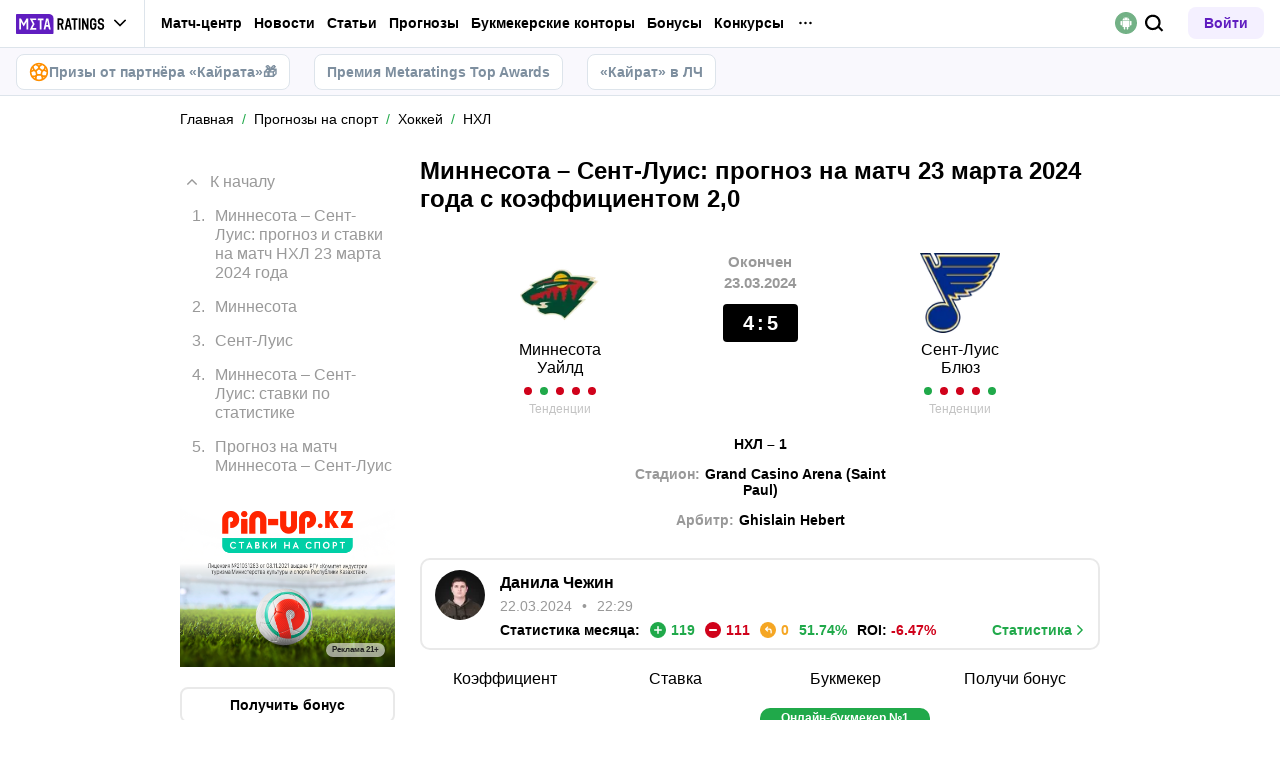

--- FILE ---
content_type: text/css; charset=UTF-8
request_url: https://meta-ratings.kz/_next/static/css/aefb7d0b13e84e77.css
body_size: 11512
content:
.AppButton_appButton__vpAjx,.WrappedIcon_wrapped__mAT3e,a.AppButton_appButton__vpAjx{display:inline-flex;align-items:center;justify-content:center}.AppButton_appButton__vpAjx,a.AppButton_appButton__vpAjx{text-align:center;padding:4px 18px 7px 12px;height:40px;gap:6px;font-family:var(--main-font-family);font-weight:400;font-size:10px;line-height:1.4;background-color:var(--body-gray);color:var(--main-background-color);text-decoration:none;border-radius:var(--border-radius-small);transition:background-color .25s ease}.AppButton_appButton__vpAjx:hover,a.AppButton_appButton__vpAjx:hover{background-color:var(--primary-darkgray)}.AppButton_appButton__vpAjx:active,a.AppButton_appButton__vpAjx:active{transform:translate(1px,1px)}.AppButton_appButtonFullWidth__qvZ2I,a.AppButton_appButtonFullWidth__qvZ2I{display:flex;width:100%;flex-grow:1}.AppButton_appButtonLogo__rPYs_,a.AppButton_appButtonLogo__rPYs_{fill:var(--main-background-color)}.AppButton_appButtonLogoAndroid__e_8XV,a.AppButton_appButtonLogoAndroid__e_8XV{fill:var(--success-color)}.AppButton_appButtonText__vC_zu,a.AppButton_appButtonText__vC_zu{display:flex;flex-direction:column;justify-content:center;align-items:flex-start;white-space:nowrap}.AppButton_appButtonText__vC_zu svg,a.AppButton_appButtonText__vC_zu svg{fill:currentColor}.AppButton_appButtonTextCaption__44kLM,a.AppButton_appButtonTextCaption__44kLM{font-weight:700;font-size:16px;line-height:1;display:flex;align-items:center;transform:translateY(-2px)}.AspectBox_aspectBox__P2E3L{overflow:hidden}.AspectBox_aspectBox__P2E3L>:first-child{position:absolute;top:0;left:0;height:100%;width:100%}.AspectBox_aspectBox__P2E3L:before{content:"";display:block;padding-bottom:calc(100%/(var(--ratio)))}@media(max-width:991px){.AspectBox_aspectBox__P2E3L:before:not([class^=breakOn]){padding-bottom:calc(100%/(var(--ratio-mobile, var(--ratio))))}}@media(max-width:660px){.AspectBox_aspectBox__P2E3L.AspectBox_breakOn660__nM2XA:before{padding-bottom:calc(100%/(var(--ratio-mobile, var(--ratio))))}}@media(max-width:991px){.AspectBox_aspectBox__P2E3L.AspectBox_breakOn991__ZKp3V:before{padding-bottom:calc(100%/(var(--ratio-mobile, var(--ratio))))}}@media(max-width:1100px){.AspectBox_aspectBox__P2E3L.AspectBox_breakOn1100__OL_fs:before{padding-bottom:calc(100%/(var(--ratio-mobile, var(--ratio))))}}.Badge_badge__FhgrP{color:#fff;background-color:var(--main-font-color);padding:3px 5px;display:flex;align-items:center;justify-content:center;min-height:20px;font-size:12px;line-height:1.2;border-radius:4px;-webkit-user-select:none;-moz-user-select:none;user-select:none;white-space:nowrap;max-width:100%;text-overflow:ellipsis}.Badge_badgeDefault__i2M_J{background-color:var(--cloud-grey-color);color:var(--gray-color)}.Badge_badgePrimary__VySMX{background-color:var(--primary-color)}.Badge_badgeSuccess__zQa8a{background-color:var(--success-color)}.Badge_badgeSuccessOutline__LoKLA{border:1px solid var(--success-color);background-color:#fff;color:var(--success-color)}.Badge_badgeLightSuccess__pivdc{background-color:var(--light-green-color)}.Badge_badgeDanger__cbYtP{background-color:var(--danger-color)}.Badge_badgeStrong__Epuhu{font-weight:700}.Badge_badgeLarge__dioRL{padding:3px 12px;min-height:24px}.Badge_badgeWide__5thvF{min-height:18px;padding:2px 7px}.Badge_badgeAbsolute__LFbgk{position:absolute;z-index:10}.Badge_badgeCentered__3GFWH{left:50%;transform:translateX(-50%)}.Badge_badgeRounded__2WaYG{border-radius:100px}.Badge_badgeSmallFont__0gZam{font-size:10px}.Badge_badgeSmall__dr7U_{padding:1px 7px;min-height:17px;font-size:10px;line-height:1.15;border-radius:3px}.Badge_badgeBordered__ElBUL{border:2px solid var(--main-border-color)}.Box_withBg__4nler{background-color:var(--mtk-states-default-bg-primary);border:1px solid var(--mtk-states-default-bg-secondary)}.Box_fullWidth__0uWK_{width:100%}.Box_box__oVwD2{display:flex}.Box_box__oVwD2.Box_shadow-none__b0rce{box-shadow:none}.Box_box__oVwD2.Box_shadow-xs__msN_O{box-shadow:var(--shadow-xs)}.Box_box__oVwD2.Box_shadow-small__kfGH0{box-shadow:var(--shadow-small)}.Box_box__oVwD2.Box_shadow-medium__yvCzg{box-shadow:var(--shadow-medium)}.Box_box__oVwD2.Box_gap-none__r4yid{gap:0}.Box_box__oVwD2.Box_gap-xss__Z16ga{gap:var(--mtk-a-breakpoints-mob-375-gap-padding-margin-a-xss)}@media(min-width:1280px){.Box_box__oVwD2.Box_gap-xss__Z16ga{gap:var(--mtk-a-breakpoints-desk-1280-gap-padding-margin-a-xss)}}.Box_box__oVwD2.Box_gap-xs___LMbH{gap:var(--mob-375-mtk-sizes-xs-gap-paddings-v)}@media(min-width:1280px){.Box_box__oVwD2.Box_gap-xs___LMbH{gap:var(--desk-1280-mtk-sizes-xs-gap-paddings-v)}}.Box_box__oVwD2.Box_gap-s__r_3hx{gap:var(--mob-375-mtk-sizes-small-gap-paddings-v)}@media(min-width:1280px){.Box_box__oVwD2.Box_gap-s__r_3hx{gap:var(--desk-1280-mtk-sizes-small-gap-paddings-v)}}.Box_box__oVwD2.Box_gap-m__Aneky{gap:var(--mob-375-mtk-sizes-medium-gap-paddings-v)}@media(min-width:1280px){.Box_box__oVwD2.Box_gap-m__Aneky{gap:var(--desk-1280-mtk-sizes-medium-gap-paddings-v)}}.Box_box__oVwD2.Box_gap-l__3LrXJ{gap:var(--mob-375-mtk-sizes-large-gap-paddings-v)}@media(min-width:1280px){.Box_box__oVwD2.Box_gap-l__3LrXJ{gap:var(--desk-1280-mtk-sizes-large-gap-paddings-v)}}.Box_box__oVwD2.Box_gap-xl__fHS0F{gap:var(--mob-375-mtk-sizes-xl-gap-paddings-v)}@media(min-width:1280px){.Box_box__oVwD2.Box_gap-xl__fHS0F{gap:var(--desk-1280-mtk-sizes-xl-gap-paddings-v)}}.Box_box__oVwD2.Box_dir-row__xv9TO{flex-direction:row}.Box_box__oVwD2.Box_dir-col__PrEVl{flex-direction:column}.Box_box__oVwD2.Box_dir-row-reverse__yjodv{flex-direction:row-reverse}.Box_box__oVwD2.Box_dir-col-reverse__tcgdx{flex-direction:column-reverse}.Box_box__oVwD2.Box_align-start__BzFhV{align-items:flex-start}.Box_box__oVwD2.Box_align-end__Q7ZIa{align-items:flex-end}.Box_box__oVwD2.Box_align-center__XFRHL{align-items:center}.Box_box__oVwD2.Box_align-stretch__z8Hy0{align-items:stretch}.Box_box__oVwD2.Box_justify-start__unY_n{justify-content:flex-start}.Box_box__oVwD2.Box_justify-end__OTSe1{justify-content:flex-end}.Box_box__oVwD2.Box_justify-center__hZLLS{justify-content:center}.Box_box__oVwD2.Box_justify-space-between__YNu6x{justify-content:space-between}.Box_box__oVwD2.Box_justify-space-around__P4CwB{justify-content:space-around}.Box_size-none__uZysg{padding:0;gap:0;border-radius:0}.Box_size-xss__OCvsZ{padding:var(--mob-375-mtk-sizes-xss-gap-paddings-v) var(--mob-375-mtk-sizes-xss-corners-paddings-h);border-radius:var(--mob-375-mtk-sizes-xss-corners-paddings-h);gap:var(--mtk-a-breakpoints-mob-375-gap-padding-margin-a-xss)}@media(min-width:1280px){.Box_size-xss__OCvsZ{padding-left:var(--desk-1280-mtk-sizes-xss-corners-paddings-h);padding-right:var(--desk-1280-mtk-sizes-xss-corners-paddings-h);padding-top:var(--desk-1280-mtk-sizes-xss-gap-paddings-v);padding-bottom:var(--desk-1280-mtk-sizes-xss-gap-paddings-v);border-radius:var(--desk-1280-mtk-sizes-xss-corners-paddings-h);gap:var(--mtk-a-breakpoints-desk-1280-gap-padding-margin-a-xss)}}.Box_size-xs__tkti8{padding:var(--mob-375-mtk-sizes-xs-gap-paddings-v) var(--mob-375-mtk-sizes-xs-corners-paddings-h);border-radius:var(--mob-375-mtk-sizes-xs-corners-paddings-h);gap:var(--mob-375-mtk-sizes-xs-gap-paddings-v)}@media(min-width:1280px){.Box_size-xs__tkti8{padding-left:var(--desk-1280-mtk-sizes-xs-corners-paddings-h);padding-right:var(--desk-1280-mtk-sizes-xs-corners-paddings-h);padding-top:var(--desk-1280-mtk-sizes-xs-gap-paddings-v);padding-bottom:var(--desk-1280-mtk-sizes-xs-gap-paddings-v);border-radius:var(--desk-1280-mtk-sizes-xs-corners-paddings-h);gap:var(--desk-1280-mtk-sizes-xs-gap-paddings-v)}}.Box_size-s__Vz_60{padding:var(--mob-375-mtk-sizes-small-gap-paddings-v) var(--mob-375-mtk-sizes-small-corners-paddings-h);border-radius:var(--mob-375-mtk-sizes-small-corners-paddings-h);gap:var(--mob-375-mtk-sizes-small-gap-paddings-v)}@media(min-width:1280px){.Box_size-s__Vz_60{padding-left:var(--desk-1280-mtk-sizes-small-corners-paddings-h);padding-right:var(--desk-1280-mtk-sizes-small-corners-paddings-h);padding-top:var(--desk-1280-mtk-sizes-small-gap-paddings-v);padding-bottom:var(--desk-1280-mtk-sizes-small-gap-paddings-v);border-radius:var(--desk-1280-mtk-sizes-small-corners-paddings-h);gap:var(--desk-1280-mtk-sizes-small-gap-paddings-v)}}.Box_size-m__NdK_m{padding:var(--mob-375-mtk-sizes-medium-gap-paddings-v) var(--mob-375-mtk-sizes-medium-corners-paddings-h);border-radius:var(--mob-375-mtk-sizes-medium-corners-paddings-h);gap:var(--mob-375-mtk-sizes-medium-gap-paddings-v)}@media(min-width:1280px){.Box_size-m__NdK_m{padding-left:var(--desk-1280-mtk-sizes-medium-corners-paddings-h);padding-right:var(--desk-1280-mtk-sizes-medium-corners-paddings-h);padding-top:var(--desk-1280-mtk-sizes-medium-gap-paddings-v);padding-bottom:var(--desk-1280-mtk-sizes-medium-gap-paddings-v);border-radius:var(--desk-1280-mtk-sizes-medium-corners-paddings-h);gap:var(--desk-1280-mtk-sizes-medium-gap-paddings-v)}}.Box_size-l__8nISk{padding:var(--mob-375-mtk-sizes-large-gap-paddings-v) var(--mob-375-mtk-sizes-large-corners-paddings-h);border-radius:var(--mob-375-mtk-sizes-large-corners-paddings-h);gap:var(--mob-375-mtk-sizes-large-gap-paddings-v)}@media(min-width:1280px){.Box_size-l__8nISk{padding-left:var(--desk-1280-mtk-sizes-large-corners-paddings-h);padding-right:var(--desk-1280-mtk-sizes-large-corners-paddings-h);padding-top:var(--desk-1280-mtk-sizes-large-gap-paddings-v);padding-bottom:var(--desk-1280-mtk-sizes-large-gap-paddings-v);border-radius:var(--desk-1280-mtk-sizes-large-corners-paddings-h);gap:var(--desk-1280-mtk-sizes-large-gap-paddings-v)}}.Box_size-xl__EgS_0{padding:var(--mob-375-mtk-sizes-xl-gap-paddings-v) var(--mob-375-mtk-sizes-xl-corners-paddings-h);border-radius:var(--mob-375-mtk-sizes-xl-corners-paddings-h);gap:var(--mob-375-mtk-sizes-xl-gap-paddings-v)}@media(min-width:1280px){.Box_size-xl__EgS_0{padding-left:var(--desk-1280-mtk-sizes-xl-corners-paddings-h);padding-right:var(--desk-1280-mtk-sizes-xl-corners-paddings-h);padding-top:var(--desk-1280-mtk-sizes-xl-gap-paddings-v);padding-bottom:var(--desk-1280-mtk-sizes-xl-gap-paddings-v);border-radius:var(--desk-1280-mtk-sizes-xl-corners-paddings-h);gap:var(--desk-1280-mtk-sizes-xl-gap-paddings-v)}}@keyframes Modal_appear__xWqxJ{0%{filter:blur(10px);opacity:0}to{filter:none;opacity:1}}.Modal_modal__ygvyt{position:fixed;top:0;right:0;bottom:auto;left:0;width:100vw;height:100%;min-height:100%;z-index:9999!important;opacity:0;transition:var(--opacity-transition),var(--filter-transition);filter:blur(10px)}@media screen and (min-width:1100px){.Modal_modal__ygvyt{bottom:0;height:calc(var(--vh, 1vh)*100)}}.Modal_modal__ygvyt.hasFocusedInputs{height:100%;min-height:100%}.Modal_modal__ygvyt.Modal_open__xtj3n{animation:Modal_appear__xWqxJ .55s ease-out;animation-fill-mode:forwards}.Modal_modal__ygvyt.Modal_isMax__kmqgR .Modal_modalOverlay__W_OVj{align-items:flex-end}@media screen and (min-width:1100px){.Modal_modal__ygvyt.Modal_isMax__kmqgR .Modal_modalOverlay__W_OVj{align-items:center}}.Modal_modal__ygvyt.Modal_open__xtj3n .Modal_modalWrap__Nq1uj{transform:scale(1);overscroll-behavior-y:contain}.Modal_modal__ygvyt.Modal_open__xtj3n .Modal_modalWrapFixed__A_B0N{transform:translateY(0)}@media screen and (min-width:1100px){.Modal_modal__ygvyt.Modal_open__xtj3n .Modal_modalWrapFixed__A_B0N{transform:scale(1)}}.Modal_modalVisible__Y_v0m{display:block;opacity:0;visibility:hidden}.Modal_modalVisible__Y_v0m.Modal_open__xtj3n{opacity:1;visibility:visible}.Modal_modalOverlay__W_OVj{display:flex;align-items:center;justify-content:center;width:100%;height:100%;background-color:rgba(0,0,0,.7)}.Modal_modalOverlayFixed__3Chfe{align-items:flex-end}@media screen and (min-width:1100px){.Modal_modalOverlayFixed__3Chfe{align-items:center}}.Modal_modalWrap__Nq1uj{position:relative;width:calc(100% - 30px);text-align:center;background:var(--main-background-color);border-radius:var(--border-radius);box-shadow:0 0 30px -10px rgba(0,0,0,.5);transform:scale(.95);transition:var(--transform-transition),var(--box-shadow-transition);padding:15px;margin:0 15px}@media screen and (min-width:1100px){.Modal_modalWrap__Nq1uj{width:auto;padding:25px 20px}}.Modal_modalWrapColored__geQEc{padding:0;background-image:url(/images/pattern.png),radial-gradient(61.04% 82.9% at 6.25% 5.85%,#8e40fe 0,#601dc0 100%)}.Modal_modalWrapFullHeight__JX9HN{width:100vw;height:100%;margin:0;border-radius:0}.Modal_modalWrapFixed__A_B0N{--modal-padding-top:18px;--modal-padding-side:24px;--modal-padding-bottom:24px;width:100%;border-radius:12px 12px 0 0;text-align:left;margin:0;padding:var(--modal-padding-top) var(--modal-padding-side) var(--modal-padding-bottom);box-shadow:none;transition:none;transform:translateY(100px);position:relative}.Modal_modalWrapFixedWithoutPaddings__04HRJ{padding:0}@media screen and (min-width:1100px){.Modal_modalWrapFixed__A_B0N{width:375px;padding:var(--modal-padding-top) var(--modal-padding-side) var(--modal-padding-bottom);border-radius:var(--border-radius-large);transform:scale(.95)}.Modal_modalWrapFixedWithoutPaddings__04HRJ{padding:0}}.Modal_modalClose__BONwQ{cursor:pointer;position:absolute;top:-33px;right:0;width:18px;height:18px}.Modal_modalClose__BONwQ:hover svg{fill:#ccc}.Modal_modalClose__BONwQ svg{width:100%;height:100%;fill:#fff}.Modal_modalScroller__xClbt{overflow-y:auto;overflow-x:hidden;max-height:calc(100% - 210px);width:calc(100% + 8px);padding-right:8px}.Modal_additionalCloseButton__ITfpb{position:absolute;left:0;right:0;top:calc(100% + 15px)}.Modal_header__TSc0x{position:relative;z-index:2;display:flex;align-items:center;justify-content:space-between;margin-bottom:18px;font-weight:400;font-size:18px;line-height:1.5;font-family:var(--font-face-alternate);text-transform:none}.Modal_header__TSc0x:last-child{margin-bottom:0}.Modal_bonusModal__fdmqn{width:360px;padding:0;margin-left:8px;margin-right:8px;border-radius:var(--border-radius-large)}.RegionRedirect_container__hX_T5{display:flex;flex-direction:column;align-items:center;gap:8px;max-width:444px;width:100%}.RegionRedirect_button__DAIMd{margin-top:8px;width:100%;background-color:var(--dull-purple);border:none;text-transform:uppercase}.RegionRedirect_button__DAIMd:hover{background-color:var(--primary-color)}.RegionRedirect_button__DAIMd:active{transform:translateY(2px)}.RegionRedirect_title__PP2Xs{font-size:24px;font-family:var(--font-face-alternate);line-height:1.25;color:var(--body-grey);text-align:center}.RegionRedirect_description__X_l7D{font-size:14px;line-height:1.75;color:var(--body-grey);text-align:center}.RegionRedirect_icon__ZpX_i{color:var(--primary-lightgrey)}div.RegionRedirect_modalWrapper__uJ2cZ{width:100%;max-width:375px}@media screen and (min-width:1100px){div.RegionRedirect_modalWrapper__uJ2cZ{width:375px;padding:18px 24px 24px}}.Button_button__zgDq5{display:inline-flex;padding:6px 12px;margin-bottom:0;font-size:14px;line-height:1.43;text-align:center;max-width:100%;white-space:normal;align-items:center;justify-content:center;touch-action:manipulation;cursor:pointer;-webkit-user-select:none;-moz-user-select:none;user-select:none;background-image:none;border:1px solid transparent;border-radius:var(--border-radius);background-color:transparent;outline:none;transition:var(--color-transition),var(--box-shadow-transition),var(--background-color-transition),var(--border-color-transition)}@media screen and (min-width:1100px){.Button_button__zgDq5{white-space:nowrap}}.Button_button__zgDq5 strong{font-weight:700}.Button_white__0tt_g{color:var(--main-font-color);text-decoration:none;border:2px solid var(--light-border-color);border-radius:var(--border-radius);padding:6px 15px;font-weight:700}.Button_white__0tt_g:hover{color:var(--primary-white)!important;background:var(--primary-color);border-color:var(--primary-color)!important}a.Button_button__zgDq5.Button_white__0tt_g{color:var(--main-font-color)}a.Button_button__zgDq5.Button_white__0tt_g:hover{color:var(--primary-white)}.Button_primary__a5S5X{text-decoration:none;line-height:1;border:2px solid var(-primary-color);border-radius:var(--border-radius);padding:6px 15px;color:#fff;background-color:var(--primary-color);text-align:center}.Button_primary__a5S5X:hover{color:#fff;background-color:var(--success-color);border-color:var(--success-color)}.Button_primary__a5S5X:disabled{background-color:var(--gray-bg-disabled);pointer-events:none}a.Button_button__zgDq5.Button_primary__a5S5X,a.Button_button__zgDq5.Button_primary__a5S5X:hover{color:#fff}.Button_green__y4LdD{background-color:#1fa94a;color:#fff;padding:13px 20px;text-align:center;font-size:18px;font-weight:600;border-radius:var(--border-radius);text-decoration:none;overflow:hidden}.Button_green__y4LdD.Button_largeButton__l9BPp{padding:5px 15px;font-size:16px;font-weight:700}.Button_green__y4LdD:hover{background-color:var(--primary-color)}.Button_green__y4LdD:disabled{background-color:var(--gray-bg-disabled);pointer-events:none}a.Button_button__zgDq5.Button_green__y4LdD,a.Button_button__zgDq5.Button_green__y4LdD:hover{color:#fff}.Button_lightPrimary__YvgV2{border:none;box-shadow:none;outline:none;padding:8px 16px;height:var(--item-height);display:inline-flex;align-items:center;justify-content:center;text-align:center;max-width:165px;font-size:14px;line-height:1.14;font-weight:600;background-color:rgba(115,66,255,.08);color:var(--primary-color);transition:var(--background-color-transition);border-radius:var(--border-radius);margin-left:8px}.Button_lightPrimary__YvgV2:hover{background-color:rgba(115,66,255,.16)}.Button_primaryOutline__rQZmx{display:inline-flex;align-items:center;justify-content:center;border:2px solid var(--primary-color);font-weight:700;font-size:14px;line-height:1;padding:6px 15px;background-color:var(--main-background-color);color:var(--main-font-color)}.Button_primaryOutline__rQZmx:hover{color:var(--primary-white);background-color:var(--primary-color);border-color:var(--primary-color)}.Button_lightPrimaryOutline__Yq_IE{display:inline-flex;align-items:center;justify-content:center;border:2px solid rgba(96,29,192,.16);font-weight:700;font-size:14px;line-height:1;padding:6px 15px;background-color:var(--primary-white);color:var(--primary-color)}.Button_lightPrimaryOutline__Yq_IE:not(:disabled):hover{color:#fff;background-color:var(--primary-color);border-color:var(--primary-color)}.Button_lightPrimaryOutline__Yq_IE:disabled{color:var(--gray-color);background-color:var(--light-border-color);border-color:var(--light-border-color);cursor:default}a.Button_purpleGradient__yb1QV,button.Button_purpleGradient__yb1QV{position:relative;color:var(--main-font-color);background-color:transparent;transition:var(--color-transition)}a.Button_purpleGradient__yb1QV:before,button.Button_purpleGradient__yb1QV:before{content:"";position:absolute;inset:0;border-radius:var(--border-radius);z-index:-1;background-image:linear-gradient(270deg,#d200ff,var(--primary-color))}a.Button_purpleGradient__yb1QV:after,button.Button_purpleGradient__yb1QV:after{content:"";position:absolute;border-radius:var(--border-radius);z-index:-1;inset:1px;background-color:var(--main-background-color);transition:var(--opacity-transition)}a.Button_purpleGradient__yb1QV:hover:after,button.Button_purpleGradient__yb1QV:hover:after{opacity:0}a.Button_purpleGradient__yb1QV:hover,button.Button_purpleGradient__yb1QV:hover{color:var(--primary-white)}.Button_fullWidth__Ndfql{width:100%;min-width:100%;max-width:100%;display:flex;justify-content:center;text-align:center;white-space:normal}.Button_rounded__MvODJ{border-radius:20px}.Button_largeButton__l9BPp{min-height:40px;font-weight:700;font-size:16px;line-height:1.25;align-items:center}.Button_xsButton__yKt_M{font-size:14px;height:32px;padding:4px 10px;line-height:1;font-weight:700}.Button_smallButton__ynyI_{font-size:12px;height:32px;padding:5px 12px;font-weight:600;min-width:200px;max-width:100%}.Button_xlButton__4ZIxb{height:48px;font-weight:700;font-size:16px;align-items:center}.Button_button__zgDq5 svg{margin-right:10px;fill:currentColor}.Button_button__zgDq5 svg:hover{fill:currentColor}.Button_button__zgDq5 svg:last-child:not(:first-child){margin-right:0}.Button_onlyIcon___NTOH{border:none;background-color:var(--grey);display:flex;align-items:center;justify-content:center;text-align:center;padding:0;margin:0;width:16px;min-width:16px;max-width:16px;height:16px;min-height:16px;max-height:16px}.Button_onlyIcon___NTOH svg{margin-right:0}.Button_onlyIcon___NTOH:hover{background-color:var(--primary-color)}a.Button_button__zgDq5{text-decoration:none!important}.Button_link__yYXGD{padding:0;display:block;margin-bottom:22px;font-size:16px;color:var(--main-font-color);transition:var(--color-transition)}.Button_link__yYXGD:last-child{margin-bottom:0}.Button_link__yYXGD:hover{color:var(--primary-color)}.Button_gray__izoc4{background-color:var(--button-bg-color);color:#5b5b5b;font-weight:700}.Button_gray__izoc4:hover{color:#fff;background-color:var(--primary-color)}.Button_whiteFilled__ZVMUS{padding:12px 24px;font-size:14px;font-weight:700;background-color:#fff;color:var(--primary-color);text-transform:uppercase}.Button_whiteFilled__ZVMUS:hover{color:#fff;background-color:var(--primary-color)}.Button_successOutline__wgaN3{padding:8px 15px;min-width:97px;font-weight:700;font-size:12px;line-height:1.5;border:1px solid var(--success-color);background-color:#fff;color:var(--success-color);text-transform:uppercase}.Button_successOutline__wgaN3:active,.Button_successOutline__wgaN3:hover{border-color:var(--dark-green-color);color:var(--dark-green-color)}.Button_gradientBordered__NExUO{padding:1px;background:linear-gradient(89.47deg,#601dc0 -2.76%,#d42a28 105.78%)}.Button_gradientBorderedContent__TZMtQ{padding:6px 9px;width:100%;height:100%;font-size:14px;font-weight:400;text-transform:uppercase;background-color:var(--overview-bg-color);color:var(--primary-darkgray);border-radius:inherit;transition:var(--background-color-transition),var(--color-transition)}.Button_gradientBorderedContent__TZMtQ:active,.Button_gradientBorderedContent__TZMtQ:hover{background-color:var(--main-border-color)}.Button_gradientBorderedContentActive__fMGh1{background-color:var(--light-purple-color);color:#fff}.Button_gradientBorderedContentActive__fMGh1:active,.Button_gradientBorderedContentActive__fMGh1:hover{background-color:var(--primary-color)}.Button_newLargeButton__A6nKV{font-size:12px;text-transform:uppercase;line-height:2;padding-top:6px;padding-bottom:6px}.Button_oswaldFont__LKpZ5{font-family:var(--font-face-alternate),sans-serif}.Button_oceanic__YXSG6{font-size:14px;font-weight:700;line-height:1.5;padding:12px 24px;color:#fff;background-color:#3372d0;transition:var(--background-color-transition)}.Button_oceanic__YXSG6:hover{background-color:rgba(51,114,208,.663)}.Button_black__bAHSl{font-size:14px;font-weight:700;line-height:1.5;padding:12px 24px;color:var(--dull-purple);background-color:var(--primary-black);transition:var(--background-color-transition)}.Button_black__bAHSl:hover{background-color:var(--dull-purple-15)}.Button_gradient__Q_E4k{color:var(--primary-white);background-image:linear-gradient(64deg,#601dc0,#d42a28);transition:var(--outline-transition)}.Button_gradient__Q_E4k:active,.Button_gradient__Q_E4k:hover{outline-color:hsla(0,0%,100%,.8)}.Button_upperCase__EG_vo{text-transform:uppercase}.Button_lowerCase__w5xvn{text-transform:lowercase}.Button_whiteShadow__JoBEf{border-radius:var(--border-radius-large);background-color:var(--mtk-states-default-bg-primary);border:1px solid var(--mtk-states-default-bg-secondary);color:var(--mtk-states-default-button-text);display:flex;align-items:center;justify-content:center;box-shadow:var(--shadow-small);font-size:var(--mob-375-mtk-sizes-small-body);line-height:1.4;width:100%;transition:var(--background-color-transition),var(--color-transition),var(--border-color-transition);padding:var(--mob-375-mtk-sizes-small-gap-paddings-v) var(--mob-375-mtk-sizes-small-corners-paddings-h)}@media(min-width:1280px){.Button_whiteShadow__JoBEf{padding-left:var(--desk-1280-mtk-sizes-small-corners-paddings-h);padding-right:var(--desk-1280-mtk-sizes-small-corners-paddings-h);padding-top:var(--desk-1280-mtk-sizes-small-gap-paddings-v);padding-bottom:var(--desk-1280-mtk-sizes-small-gap-paddings-v)}}.Button_whiteShadow__JoBEf:hover{background-color:var(--mtk-states-pressed-active-button-bg);color:var(--mtk-states-pressed-active-button-text);border-color:var(--mtk-states-pressed-active-button-bg)}.Button_whiteShadow__JoBEf:active{transform:translateY(1px)}@media screen and (min-width:1280px){.Button_whiteShadow__JoBEf{font-size:var(--desk-1280-mtk-sizes-small-body)}}.Text_text__Swkmn{font-weight:400;color:var(--mtk-states-default-text-primary)}.Text_text-body__j7P4w.Text_text-size-xs__w3XrP{font-size:var(--mob-375-mtk-sizes-xs-body);line-height:var(--mob-375-mtk-sizes-xs-icon)}@media(min-width:1280px){.Text_text-body__j7P4w.Text_text-size-xs__w3XrP{font-size:var(--desk-1280-mtk-sizes-xs-body);line-height:var(--desk-1280-mtk-sizes-xs-icon)}}.Text_text-body__j7P4w.Text_text-size-s__kUkK9{font-size:var(--mob-375-mtk-sizes-small-body);line-height:var(--mob-375-mtk-sizes-small-icon)}@media(min-width:1280px){.Text_text-body__j7P4w.Text_text-size-s__kUkK9{font-size:var(--desk-1280-mtk-sizes-small-body);line-height:var(--desk-1280-mtk-sizes-small-icon)}}.Text_text-body__j7P4w.Text_text-size-m__ImCr4{font-size:var(--mob-375-mtk-sizes-medium-body);line-height:var(--mob-375-mtk-sizes-medium-icon)}@media(min-width:1280px){.Text_text-body__j7P4w.Text_text-size-m__ImCr4{font-size:var(--desk-1280-mtk-sizes-medium-body);line-height:var(--desk-1280-mtk-sizes-medium-icon)}}.Text_text-body__j7P4w.Text_text-size-l__x02tp{font-size:var(--mob-375-mtk-sizes-large-body);line-height:var(--mob-375-mtk-sizes-large-icon)}@media(min-width:1280px){.Text_text-body__j7P4w.Text_text-size-l__x02tp{font-size:var(--desk-1280-mtk-sizes-large-body);line-height:var(--desk-1280-mtk-sizes-large-icon)}}.Text_text-caption__AfSeb.Text_text-size-xs__w3XrP{font-size:var(--mob-375-mtk-sizes-xs-caption);line-height:var(--mob-375-mtk-sizes-xs-icon)}@media(min-width:1280px){.Text_text-caption__AfSeb.Text_text-size-xs__w3XrP{font-size:var(--desk-1280-mtk-sizes-xs-caption);line-height:var(--desk-1280-mtk-sizes-xs-icon)}}.Text_text-caption__AfSeb.Text_text-size-s__kUkK9{font-size:var(--mob-375-mtk-sizes-small-caption);line-height:var(--mob-375-mtk-sizes-small-icon)}@media(min-width:1280px){.Text_text-caption__AfSeb.Text_text-size-s__kUkK9{font-size:var(--desk-1280-mtk-sizes-small-caption);line-height:var(--desk-1280-mtk-sizes-small-icon)}}.Text_text-caption__AfSeb.Text_text-size-m__ImCr4{font-size:var(--mob-375-mtk-sizes-medium-caption);line-height:var(--mob-375-mtk-sizes-medium-icon)}@media(min-width:1280px){.Text_text-caption__AfSeb.Text_text-size-m__ImCr4{font-size:var(--desk-1280-mtk-sizes-medium-caption);line-height:var(--desk-1280-mtk-sizes-medium-icon)}}.Text_text-caption__AfSeb.Text_text-size-l__x02tp{font-size:var(--mob-375-mtk-sizes-large-caption);line-height:var(--mob-375-mtk-sizes-large-icon)}@media(min-width:1280px){.Text_text-caption__AfSeb.Text_text-size-l__x02tp{font-size:var(--desk-1280-mtk-sizes-large-caption);line-height:var(--desk-1280-mtk-sizes-large-icon)}}.ComparisonBar_title__D9Uil{color:var(--mtk-states-default-text-secondary);overflow:hidden;text-overflow:ellipsis;white-space:nowrap}.ComparisonBar_small__tkdGE{font-size:var(--mob-375-mtk-sizes-xs-caption);line-height:16px}@media screen and (min-width:1280px){.ComparisonBar_small__tkdGE{font-size:var(--desk-1280-mtk-sizes-xs-caption)}}.ComparisonBar_progressBar__ZyjvF{height:8px;width:100%;overflow:hidden;border-radius:var(--mob-375-mtk-sizes-small-corners-paddings-h)}@media(min-width:1280px){.ComparisonBar_progressBar__ZyjvF{border-radius:var(--desk-1280-mtk-sizes-small-corners-paddings-h)}}.ComparisonPanel_title__iMeGx{color:var(--mtk-states-default-text-secondary);overflow:hidden;text-overflow:ellipsis;white-space:nowrap}.ComparisonPanel_panelTitle__4wYVY{text-transform:capitalize}.ComparisonPanel_panelValue__kcIi_{min-width:36px;text-align:center;padding:var(--mob-375-mtk-sizes-small-gap-paddings-v);background-color:var(--mtk-states-default-bg-secondary);border-radius:var(--mob-375-mtk-sizes-small-corners-paddings-h)}.ComparisonPanel_panelValue__kcIi_>*{font-weight:700}.ComparisonPanel_info__ti7H4{display:flex;flex-direction:column;align-items:center}.ComparisonPanel_average__bf4tm{display:flex;flex-direction:column;justify-content:center}.ComparisonPanel_averageText__OxVgS{color:var(--mtk-states-default-text-secondary)}.Promocode_wrapper__URpFo{display:flex;position:relative;align-items:center;min-width:181px;min-height:46px;font-weight:600;font-size:10px;border-radius:6px;cursor:pointer}.Promocode_description__SNpAQ{position:absolute;background-color:var(--primary-white);height:100%;width:calc(100% - 40px);border:2px solid var(--light-green-color);border-bottom-left-radius:var(--border-radius-small);border-top-left-radius:var(--border-radius-small);text-transform:uppercase;white-space:nowrap;--corner-border-color:var(--primary-darkgray)}.Promocode_descriptionText__cXnCG{position:absolute;top:50%;left:50%;transform:translate(-50%,-50%);padding:0 6px;color:var(--accent-green)}.Promocode_description__SNpAQ:after{--border-radius-tag:4px;content:"";display:block;position:absolute;top:0;right:0;width:7px;height:7px;border-bottom:var(--border-radius-tag) solid var(--corner-border-color);border-left:var(--border-radius-tag) solid var(--corner-border-color);border-top:var(--border-radius-tag) solid var(--light-green-color);border-right:var(--border-radius-tag) solid var(--light-green-color)}.Promocode_promo__FiFCr{height:100%;min-height:46px;display:flex;justify-content:flex-end;align-items:center;background-color:var(--light-green-color);padding:6px 20px;width:100%;border-radius:var(--border-radius-small)}.Promocode_promoText__awF1N{text-align:end;color:var(--primary-white)}.CTAButton_multiple__JBg4Z{--font-size:14px;display:flex;width:100%;font-size:var(--font-size)}.CTAButton_multipleMobile__5rjrv{flex-direction:column;gap:10px}.CTAButton_embedded__dGEOW{justify-content:center;gap:2px;background-color:var(--success-color);border-radius:var(--border-radius);padding:2px;transition:var(--background-color-transition)}.CTAButton_embedded__dGEOW:has(.CTAButton_buttonItem__3vBtU:active),.CTAButton_embedded__dGEOW:has(.CTAButton_buttonItem__3vBtU:focus),.CTAButton_embedded__dGEOW:has(.CTAButton_buttonItem__3vBtU:hover){background-color:var(--accent-purple)}.CTAButton_standalone__zdZi0{gap:10px}.CTAButton_buttonItem__3vBtU{display:flex;width:100%}@media screen and (min-width:1100px){.CTAButton_buttonItem__3vBtU{min-width:182px}}.CTAButton_buttonItem__3vBtU a{padding:10px 20px;font-size:var(--font-size)}.CTAButton_buttonItemNotFullWidth__gzEjE{width:auto}.CTAButton_leftTextItem__QwqSy{width:100%;padding:9px 16px;line-height:24px;font-weight:700;color:var(--main-font-color)!important;text-decoration:none}.CTAButton_leftTextItem__QwqSy,.CTAButton_logoItem__QnVum{display:flex;align-items:center;background-color:var(--darken-background-color);border-radius:var(--border-radius)}.CTAButton_logoItem__QnVum{padding:4px 8px}.CTAButton_logoItem__QnVum img{object-fit:contain}.CTAButton_logoItemOneLine__x3aT2{justify-content:center}.CTAButton_iconItem__7uaZr{margin-right:10px}.ErrorNotification_container__eKyyS{display:flex;flex-direction:column;align-items:center;justify-content:center;background-color:var(--thin-grey);padding:20px;height:100%}.ErrorNotification_title__2CuXg{font-size:24px;color:var(--main-font-color);margin-bottom:10px}.ErrorNotification_message__ozphT{font-size:16px;color:var(--empty-color);text-align:center}.Heading_heading__QUG0A{line-height:1.4;font-weight:700;color:var(--mtk-states-default-text-primary)}.Heading_heading-h1__APyix.Heading_heading-size-xs__Y1NfH{font-size:var(--mob-375-mtk-sizes-xs-title-h1)}@media(min-width:1280px){.Heading_heading-h1__APyix.Heading_heading-size-xs__Y1NfH{font-size:var(--desk-1280-mtk-sizes-xs-title-h1)}}.Heading_heading-h1__APyix.Heading_heading-size-s__wJe3X{font-size:var(--mob-375-mtk-sizes-small-title-h1)}@media(min-width:1280px){.Heading_heading-h1__APyix.Heading_heading-size-s__wJe3X{font-size:var(--desk-1280-mtk-sizes-small-title-h1)}}.Heading_heading-h1__APyix.Heading_heading-size-m__rFH25{font-size:var(--mob-375-mtk-sizes-medium-title-h1)}@media(min-width:1280px){.Heading_heading-h1__APyix.Heading_heading-size-m__rFH25{font-size:var(--desk-1280-mtk-sizes-medium-title-h1)}}.Heading_heading-h1__APyix.Heading_heading-size-l__fBiSR{font-size:var(--mob-375-mtk-sizes-large-title-h1)}@media(min-width:1280px){.Heading_heading-h1__APyix.Heading_heading-size-l__fBiSR{font-size:var(--desk-1280-mtk-sizes-large-title-h1)}}.Heading_heading-h2__HQCAc.Heading_heading-size-xs__Y1NfH,.Heading_heading-h3__6YUaa.Heading_heading-size-xs__Y1NfH,.Heading_heading-h4__pI3wP.Heading_heading-size-xs__Y1NfH{font-size:var(--mob-375-mtk-sizes-xs-heading-h2-h4)}@media(min-width:1280px){.Heading_heading-h2__HQCAc.Heading_heading-size-xs__Y1NfH,.Heading_heading-h3__6YUaa.Heading_heading-size-xs__Y1NfH,.Heading_heading-h4__pI3wP.Heading_heading-size-xs__Y1NfH{font-size:var(--desk-1280-mtk-sizes-xs-heading-h2-h4)}}.Heading_heading-h2__HQCAc.Heading_heading-size-s__wJe3X,.Heading_heading-h3__6YUaa.Heading_heading-size-s__wJe3X,.Heading_heading-h4__pI3wP.Heading_heading-size-s__wJe3X{font-size:var(--mob-375-mtk-sizes-small-heading-h2-h4)}@media(min-width:1280px){.Heading_heading-h2__HQCAc.Heading_heading-size-s__wJe3X,.Heading_heading-h3__6YUaa.Heading_heading-size-s__wJe3X,.Heading_heading-h4__pI3wP.Heading_heading-size-s__wJe3X{font-size:var(--desk-1280-mtk-sizes-small-heading-h2-h4)}}.Heading_heading-h2__HQCAc.Heading_heading-size-m__rFH25,.Heading_heading-h3__6YUaa.Heading_heading-size-m__rFH25,.Heading_heading-h4__pI3wP.Heading_heading-size-m__rFH25{font-size:var(--mob-375-mtk-sizes-medium-heading-h2-h4)}@media(min-width:1280px){.Heading_heading-h2__HQCAc.Heading_heading-size-m__rFH25,.Heading_heading-h3__6YUaa.Heading_heading-size-m__rFH25,.Heading_heading-h4__pI3wP.Heading_heading-size-m__rFH25{font-size:var(--desk-1280-mtk-sizes-medium-heading-h2-h4)}}.Heading_heading-h2__HQCAc.Heading_heading-size-l__fBiSR,.Heading_heading-h3__6YUaa.Heading_heading-size-l__fBiSR,.Heading_heading-h4__pI3wP.Heading_heading-size-l__fBiSR{font-size:var(--mob-375-mtk-sizes-large-heading-h2-h4)}@media(min-width:1280px){.Heading_heading-h2__HQCAc.Heading_heading-size-l__fBiSR,.Heading_heading-h3__6YUaa.Heading_heading-size-l__fBiSR,.Heading_heading-h4__pI3wP.Heading_heading-size-l__fBiSR{font-size:var(--desk-1280-mtk-sizes-large-heading-h2-h4)}}.ProgressBar_rangeContainer__wvZdG{width:100%;display:flex;justify-content:center}.ProgressBar_background__Dy6Pc{position:relative;overflow:hidden;display:flex;align-items:center;width:100%;min-height:5px}.ProgressBar_gradientBg__Kpnu1{height:30px;background:var(--body-grey);border-radius:var(--border-radius-extra-large);border:1px solid var(--body-grey)}.ProgressBar_purpleBg__sPVSm{height:5px;border-radius:3px;background-color:var(--border-grey)}.ProgressBar_fill__m1gRb{position:absolute;left:0;top:0;height:100%;z-index:1;transition:width .3s}.ProgressBar_gradientFill__ES5GQ{background-image:var(--royal-gradient);border-radius:var(--border-radius-extra-large)}.ProgressBar_purpleFill__0e6aj{border-radius:3px}.ProgressBar_progressBarText__hKMUS{position:relative;z-index:2;width:100%;text-align:center;color:var(--border-grey);font-weight:700;font-size:14px;line-height:1.75;white-space:nowrap;overflow:hidden;text-overflow:ellipsis}.Score_value__tnxCP{color:var(--mtk-states-default-button-text);font-weight:600;line-height:1.4}.Score_value-m__S_hjK,.Score_value__tnxCP{font-size:var(--mob-375-mtk-sizes-medium-title-h1)}@media(min-width:1280px){.Score_value-m__S_hjK{font-size:var(--desk-1280-mtk-sizes-medium-title-h1)}}.Score_value-xs__ZWg5i{font-size:var(--mob-375-mtk-sizes-xs-title-h1)}@media(min-width:1280px){.Score_value-xs__ZWg5i{font-size:var(--desk-1280-mtk-sizes-xs-title-h1)}}.Score_separator__fA3bY{font-size:16px;color:var(--mtk-states-default-text-primary)}.Score_active__nBar9{background-color:var(--mtk-states-pressed-active-button-bg);color:var(--mtk-states-pressed-active-button-text);border-color:var(--mtk-states-pressed-active-button-stroke)}.SingleBar_subTitle__i_cHQ,.SingleBar_title__uoTdA{color:var(--mtk-states-default-text-secondary);overflow:hidden;text-overflow:ellipsis;white-space:nowrap}.SingleBar_container__IWpFC{border-top:1px solid var(--mtk-states-default-bg-secondary);padding:var(--mob-375-mtk-sizes-medium-gap-paddings-v) var(--mob-375-mtk-sizes-medium-corners-paddings-h);gap:var(--mob-375-mtk-sizes-medium-gap-paddings-v)}@media(min-width:1280px){.SingleBar_container__IWpFC{padding-left:var(--desk-1280-mtk-sizes-medium-corners-paddings-h);padding-right:var(--desk-1280-mtk-sizes-medium-corners-paddings-h);padding-top:var(--desk-1280-mtk-sizes-medium-gap-paddings-v);padding-bottom:var(--desk-1280-mtk-sizes-medium-gap-paddings-v);gap:var(--desk-1280-mtk-sizes-medium-gap-paddings-v)}}.SingleBar_progressBar__ItRwz{height:8px;width:100%;overflow:hidden;border-radius:var(--mob-375-mtk-sizes-small-corners-paddings-h)}@media(min-width:1280px){.SingleBar_progressBar__ItRwz{border-radius:var(--desk-1280-mtk-sizes-small-corners-paddings-h)}}.TeamLogo_container__PByHg{height:100%}.TeamLogo_imageContainer__kD3fR{display:flex;align-items:center;justify-content:center;position:relative}.TeamLogo_dot__zA3fm{position:absolute;right:0;bottom:0;width:8px;height:8px;border-radius:100%}.TeamLogo_homeTeam__q93o6{background-color:var(--mtk-states-default-other-team-1)}.TeamLogo_awayTeam__unsvN{background-color:var(--mtk-states-default-other-team-2)}.ToggleButtonGroup_buttons__Ay4pm{display:flex;align-items:center;justify-content:flex-start;gap:4px;flex-wrap:wrap;width:100%;max-width:max-content;font-family:var(--font-face-alternate)}.ToggleButtonGroup_button__zonaE{border-radius:13px;padding:6px 10px;gap:4px;white-space:nowrap;display:flex;align-items:center;font-size:12px;line-height:16px;text-transform:uppercase;color:var(--primary-darkgray);background-color:var(--primary-lightgrey);transition:var(--color-transition),var(--background-color-transition),var(--opacity-transition)}.ToggleButtonGroup_button__zonaE.ToggleButtonGroup_active__Ezncc{color:var(--primary-white)}.ToggleButtonGroup_button__zonaE:hover{color:var(--primary-white);opacity:.85}.ToggleButtonGroup_button__zonaE[data-color=purple].ToggleButtonGroup_active__Ezncc,.ToggleButtonGroup_button__zonaE[data-color=purple]:hover{background-color:var(--primary-color)}.ToggleButtonGroup_button__zonaE[data-color=green].ToggleButtonGroup_active__Ezncc,.ToggleButtonGroup_button__zonaE[data-color=green]:hover{background-color:var(--dull-green)}.ToggleButtonGroup_button__zonaE[data-color=light-purple].ToggleButtonGroup_active__Ezncc,.ToggleButtonGroup_button__zonaE[data-color=light-purple]:hover{background-color:var(--dull-purple)}.Typography_typography__tOT1k{--meta-typography-font:var(--font-face-alternate);--meta-typography-style:normal;--meta-typography-weight:400;--meta-typography-size:40px;--meta-typography-line-height:1.5;--meta-typography-transform:none;font-family:var(--meta-typography-font);font-style:var(--meta-typography-style);font-weight:var(--meta-typography-weight);font-size:var(--meta-typography-size);line-height:var(--meta-typography-line-height);text-transform:var(--meta-typography-transform)}.Typography_typographyHeadingXL__yQvla{--meta-typography-size:40px;--meta-typography-line-height:1.5}@media screen and (min-width:1100px){.Typography_typographyHeadingXL__yQvla{--meta-typography-size:48px;--meta-typography-line-height:1.25}}.Typography_typographyHeadingL__oS9RM{--meta-typography-font:var(--font-face-alternate);--meta-typography-style:normal;--meta-typography-weight:400;--meta-typography-size:32px;--meta-typography-line-height:1.5}@media screen and (min-width:1100px){.Typography_typographyHeadingL__oS9RM{--meta-typography-size:42px;--meta-typography-line-height:1.25}}.Typography_typographyHeadingM__Ph95i{--meta-typography-size:24px;--meta-typography-line-height:1.5}@media screen and (min-width:1100px){.Typography_typographyHeadingM__Ph95i{--meta-typography-size:36px;--meta-typography-line-height:1.25}}.Typography_typographyHeadingS__qyKdB{--meta-typography-size:18px;--meta-typography-line-height:1.25}.Typography_typographyHeadingXS__9W9QD{--meta-typography-size:14px;--meta-typography-line-height:1.5}@media screen and (min-width:1100px){.Typography_typographyHeadingXS__9W9QD{--meta-typography-size:21px;--meta-typography-line-height:1.25}}.Typography_typographyBody__Sp3Ar{--meta-typography-size:14px;--meta-typography-line-height:1.5;--meta-typography-font:var(--font-face)}.Typography_typographyBodyLarge__qYatV{--meta-typography-size:18px;--meta-typography-line-height:1.666;--meta-typography-font:var(--font-face)}.Typography_typographyBodySmall__f8UMT{--meta-typography-size:12px;--meta-typography-line-height:1.333;--meta-typography-font:var(--font-face)}.Typography_typographyTeam__jIxhn{--meta-typography-size:11px;--meta-typography-line-height:1.454;--meta-typography-font:var(--font-face)}.Typography_typographyDisclaimer__tm4Oa{--meta-typography-size:10px;--meta-typography-line-height:1.4;--meta-typography-font:var(--font-face)}.Typography_typographyAlternate__eKykX{--meta-typography-font:var(--font-face-alternate)}.Typography_typographyPromo__eETrm{--meta-typography-font:var(--font-face-promo)}.Typography_typographyLink__qkwN3{text-decoration:underline}.Typography_typographyLink__qkwN3:hover{text-decoration:none;color:var(--accent-purple)}.Typography_typographyCaps___MDCX{--meta-typography-transform:uppercase}.Typography_typographyBold__bDR_r{--meta-typography-weight:700}.Typography_typographyButtonL__ezyX0{--meta-typography-size:14px;--meta-typography-line-height:1.714;--meta-typography-font:var(--font-face);--meta-typography-weight:700;--meta-typography-transform:uppercase;display:inherit;align-items:inherit;gap:inherit}.Typography_typographyButtonM__sUwHf{--meta-typography-size:12px;--meta-typography-line-height:2;--meta-typography-font:var(--font-face);--meta-typography-weight:700;--meta-typography-transform:uppercase;display:inherit;align-items:inherit;gap:inherit}.Typography_typographyButtonS__dpCam{--meta-typography-size:10px;--meta-typography-line-height:1;--meta-typography-font:var(--font-face-alternate);--meta-typography-weight:500;--meta-typography-transform:uppercase;display:inherit;align-items:inherit;gap:inherit}.MatchResultMarker_marker__aPgoq{height:8px;width:100%;border-radius:var(--mob-375-mtk-sizes-small-corners-paddings-h);background-color:var(--mtk-states-default-other-yellow)}.MatchResultMarker_win__lKFZa{background-color:var(--mtk-states-default-other-green)}.MatchResultMarker_loss__mUzNn{background-color:var(--mtk-states-default-other-red)}.MatchResultMarker_circle__6pfx5{width:8px;border-radius:50%}.Slider_slider__rFQ5Q[data-position=top]{align-items:flex-start}.Slider_slider__rFQ5Q[data-position=center]{align-items:center}.Slider_slider__rFQ5Q[data-position=bottom]{align-items:flex-end}.SliderArrowControls_buttons__PsvQi{display:flex;justify-content:flex-end;align-items:center;margin-right:4px;margin-bottom:6px;gap:var(--mob-375-mtk-sizes-small-gap-paddings-v)}@media(min-width:1280px){.SliderArrowControls_buttons__PsvQi{gap:var(--desk-1280-mtk-sizes-small-gap-paddings-v)}}.SliderArrowControls_button__abWc8{background-color:transparent}.SliderArrowControls_box__0ntwf{min-width:40px;min-height:32px;transition:var(--background-color-transition),var(--border-color-transition)}.SliderArrowControls_box__0ntwf:hover{background-color:var(--mtk-states-pressed-active-button-bg);border-color:var(--mtk-states-pressed-active-button-bg)}.SliderArrowControls_icon__cXHZR{color:var(--mtk-states-default-button-text);padding:2px;opacity:.8;fill:currentColor}.SliderArrowControls_rotate__e9JDK{transform:rotate(180deg)}.SliderArrowControls_disabled__YMWZK{opacity:.5}.SliderButtonControls_buttons__y7A5Z{display:flex;gap:var(--mob-375-mtk-sizes-medium-gap-paddings-v)}@media(min-width:1280px){.SliderButtonControls_buttons__y7A5Z{gap:var(--desk-1280-mtk-sizes-medium-gap-paddings-v)}}.SliderButtonControls_button__QjA1y{background-color:transparent;font-weight:500;line-height:1.4;color:var(--mtk-states-default-button-text);font-size:var(--mob-375-mtk-sizes-small-body);line-height:var(--mob-375-mtk-sizes-small-icon)}@media(min-width:1280px){.SliderButtonControls_button__QjA1y{font-size:var(--desk-1280-mtk-sizes-small-body);line-height:var(--desk-1280-mtk-sizes-small-icon)}}.SliderButtonControls_box__VVPCh{height:100%}.SliderButtonControls_active__7h7Ol{background-color:var(--mtk-states-pressed-active-button-bg);color:var(--mtk-states-pressed-active-button-text)}.SliderWithControls_container___rJyu{display:flex;flex-direction:column;width:100%;gap:var(--mob-375-mtk-sizes-medium-gap-paddings-v)}@media(min-width:1280px){.SliderWithControls_container___rJyu{gap:var(--desk-1280-mtk-sizes-medium-gap-paddings-v)}}.ExpandedTable_wrapper__xIeF6{width:100%;overflow-x:auto;border-radius:var(--border-radius)}.ExpandedTable_table__QAbnY{--cell-min-width:40px;display:grid;grid-template-columns:minmax(var(--cell-min-width),max-content) repeat(var(--columns),minmax(var(--cell-min-width),1fr));grid-auto-rows:1fr;width:max-content;min-width:100%}@media screen and (min-width:1100px){.ExpandedTable_table__QAbnY{grid-template-columns:minmax(var(--cell-min-width),225px) repeat(var(--columns),minmax(var(--cell-min-width),1fr))}}.ExpandedTable_noScroll__5WMxt{overflow-x:hidden}.ExpandedTable_cell__U_wmT{--border-color:var(--mtk-states-default-bg-secondary);--padding-x:0;display:flex;justify-content:center;align-items:center;gap:12px;padding:8px var(--padding-x);min-height:44px;text-align:center;border-bottom:1px solid var(--border-color);border-right:1px solid var(--border-color);background-color:var(--mtk-states-default-bg-primary);font-size:var(--mob-375-mtk-sizes-medium-caption);line-height:var(--mob-375-mtk-sizes-medium-icon)}@media(min-width:1280px){.ExpandedTable_cell__U_wmT{font-size:var(--desk-1280-mtk-sizes-medium-caption);line-height:var(--desk-1280-mtk-sizes-medium-icon)}}.ExpandedTable_expandedCell__zT2p7{--padding-x:16px}.ExpandedTable_headerCell__8yD6I{min-height:68px}.ExpandedTable_warn__8FBxL{color:var(-- mtk-states-default-button-text);transition:var(--color-transition)}.ExpandedTable_expandButton__iqrDq{display:flex;justify-content:center;align-items:center;flex-shrink:0;box-shadow:0 2px 6px 1px rgba(0,0,0,.06);background-color:transparent;padding:var(--mob-375-mtk-sizes-medium-gap-paddings-v) var(--mob-375-mtk-sizes-medium-corners-paddings-h);border-radius:var(--mob-375-mtk-sizes-medium-corners-paddings-h)}@media(min-width:1280px){.ExpandedTable_expandButton__iqrDq{padding-left:var(--desk-1280-mtk-sizes-medium-corners-paddings-h);padding-right:var(--desk-1280-mtk-sizes-medium-corners-paddings-h);padding-top:var(--desk-1280-mtk-sizes-medium-gap-paddings-v);padding-bottom:var(--desk-1280-mtk-sizes-medium-gap-paddings-v);border-radius:var(--desk-1280-mtk-sizes-medium-corners-paddings-h)}}.ExpandedTable_expandButtonActive__nkbOZ,.ExpandedTable_expandButton__iqrDq:active,.ExpandedTable_expandButton__iqrDq:hover{background-color:var(--mtk-states-pressed-active-button-bg)}.ExpandedTable_expandButtonActive__nkbOZ .ExpandedTable_warn__8FBxL,.ExpandedTable_expandButton__iqrDq:active .ExpandedTable_warn__8FBxL,.ExpandedTable_expandButton__iqrDq:hover .ExpandedTable_warn__8FBxL{color:var(--mtk-states-pressed-active-button-text)}.ExpandedTable_firstCell__sRYu1{--padding-x:16px}.ExpandedTable_stickyCell__ioenX{position:-webkit-sticky;position:sticky;left:0;z-index:2}.ExpandedTable_wideCell__DaUym{justify-content:flex-start;text-align:left;max-width:225px}.ExpandedTable_buttonCell__CpvYr{display:flex;align-items:center;gap:12px}.ExpandedTable_showMoreButton__k0avW{width:100%;background-color:transparent;color:var(--mtk-states-default-button-text);opacity:.6;transition:var(--color-transition);font-size:var(--mob-375-mtk-sizes-small-body);line-height:var(--mob-375-mtk-sizes-small-icon)}@media(min-width:1280px){.ExpandedTable_showMoreButton__k0avW{font-size:var(--desk-1280-mtk-sizes-small-body);line-height:var(--desk-1280-mtk-sizes-small-icon)}}.ExpandedTable_showMoreButton__k0avW:hover{color:var(--mtk-a2-states-2-hover-button-text-a2)}.ExpandedTable_showMoreButton__k0avW:active{color:var(--mtk-states-pressed-active-button-text)}.ExpandedTable_showMoreButtonBox__kcdpM{transition:var(--background-color-transition)}.ExpandedTable_showMoreButtonBox__kcdpM:hover{background-color:var(--bg-button-hover-focus-a)}.ExpandedTable_showMoreButtonBox__kcdpM:active{background-color:var(--bg-button-pressed-a)}.ShowMoreButton_button__LfO6W{position:relative;line-height:1.4;margin:5px 0 -10px;width:100%;border-radius:var(--border-radius);-webkit-user-select:none;-moz-user-select:none;user-select:none;transition:var(--background-color-transition)}@media screen and (min-width:1100px){.ShowMoreButton_button__LfO6W{height:38px;font-size:12px}}.ShowMoreButton_defaultColor__u9iy8{font-size:10px;height:30px;color:var(--primary-darkgray);background-color:var(--light-border-color);border:1px solid var(--light-border-color)}.ShowMoreButton_defaultColor__u9iy8:hover{background-color:var(--complimentary-grey-color);color:var(--body-gray);text-decoration:none}.ShowMoreButton_defaultColor__u9iy8:active{background-color:var(--main-background-color);color:var(--primary-color);border:1px solid var(--primary-color)}.ShowMoreButton_defaultColor__u9iy8:after{--size:8px;display:inline-flex;margin-left:8px;width:var(--size);height:var(--size);content:"";border-left:2px solid;border-top:2px solid;transform:rotate(-135deg) translateX(3px)}.ShowMoreButton_purpleGradientColor__61iA3{height:40px;font-size:16px;color:var(--main-font-color);background-color:transparent;transition:var(--color-transition)}.ShowMoreButton_purpleGradientColor__61iA3:before{content:"";position:absolute;inset:0;border-radius:var(--border-radius);z-index:-1;background-image:linear-gradient(270deg,#d200ff,var(--primary-color))}.ShowMoreButton_purpleGradientColor__61iA3:after{content:"";position:absolute;border-radius:var(--border-radius);z-index:-1;inset:1px;background-color:var(--main-background-color);transition:var(--opacity-transition)}.ShowMoreButton_purpleGradientColor__61iA3:hover:after{opacity:0}.ShowMoreButton_purpleGradientColor__61iA3:hover{color:var(--primary-white)}.Header_sizes__RgTCq{--item-height:32px;--sub-level-width:200px;--header-mobile-height:48px;--header-mobile-sub-height:0;--header-mobile-app-height:0;--header-mobile-user-pref-height:0;--header-main-min-height:48px}.Header_header__V0nSf{background-color:var(--background-color);position:fixed;top:0;left:0;right:var(--scrollBarGap,0);width:calc(100% - var(--scrollBarGap, 0));z-index:1000;transition:top .25s ease}@media screen and (max-width:1099px){.Header_header__V0nSf{background-color:transparent;transition:top .25s ease}.Header_header__V0nSf .Header_variableHeightBlock__D_1sV{height:calc(var(--header-mobile-sub-height) + var(--header-mobile-app-height) + var(--header-mobile-user-pref-height));transition:height .25s ease-out;will-change:height}.Header_header__V0nSf .Header_variableHeightBlock__D_1sV>*{display:none}.Header_header__V0nSf.Header_headerWithMobileAppBanner__qAWoC .Header_variableHeightBlock__D_1sV,.Header_header__V0nSf.Header_headerWithStickyBookmakers__KQHb_ .Header_variableHeightBlock__D_1sV{transition:height .3s ease-in}.Header_header__V0nSf.Header_headerWithMobileAppBanner__qAWoC .Header_variableHeightBlock__D_1sV>*,.Header_header__V0nSf.Header_headerWithStickyBookmakers__KQHb_ .Header_variableHeightBlock__D_1sV>*{display:block}.Header_header__V0nSf.Header_headerWithSub__MNYzM .Header_variableHeightBlock__D_1sV{transition:height .15s ease-in}.Header_header__V0nSf.Header_headerWithSub__MNYzM .Header_variableHeightBlock__D_1sV>:first-child{display:block}.Header_header__V0nSf.Header_headerWithStickyBookmakers__KQHb_{--header-mobile-user-pref-height:76px}.Header_header__V0nSf.Header_headerWithSub__MNYzM{--header-mobile-sub-height:48px}.Header_header__V0nSf.Header_headerWithMobileAppBanner__qAWoC{--header-mobile-app-height:85px}}@media screen and (max-width:1099px)and (max-width:415px){.Header_header__V0nSf.Header_headerWithMobileAppBanner__qAWoC{--header-mobile-app-height:67px}}@media screen and (max-width:1099px)and (max-width:350px){.Header_header__V0nSf.Header_headerWithMobileAppBanner__qAWoC{--header-mobile-app-height:56px}}.Header_headerContainer__MI4xQ{display:flex;align-items:center;justify-content:space-between;width:100%;max-width:1440px;margin:0 auto}.Header_headerContainer__MI4xQ.Header_isPromo__LWK_w{justify-content:flex-start}.Header_headerWrapper__W5MO4{display:flex;align-items:center;justify-content:center;border-bottom:1px solid var(--grey-medium);padding:5px 16px;background-color:#f9f8fd;min-height:var(--header-main-min-height)}.Header_headerWrapper__W5MO4.Header_isTop__heVNW{padding:7px 16px 8px;background-color:var(--background-color);justify-content:flex-start}@media screen and (max-width:1279px){.Header_isFixed__FK5N5 .Header_headerWrapper__W5MO4.Header_isTop__heVNW:before{position:absolute;top:0;left:0;width:100%;height:48px;background-color:var(--background-color);content:"";border-bottom:1px solid var(--grey-medium)}}.Header_headerFlex__CQJU1{display:flex;align-items:center;justify-content:flex-start;height:var(--item-height)}@media screen and (max-width:1279px){.Header_headerFlex__CQJU1{position:relative;z-index:2}}.Header_headerButton__PPggZ{border:none;box-shadow:none;outline:none;cursor:pointer;padding:8px 16px;height:var(--item-height);display:inline-flex;align-items:center;justify-content:center;text-align:center;max-width:165px;font-size:14px;line-height:1;font-weight:600;background-color:rgba(115,66,255,.08);color:var(--primary-color);border-radius:var(--border-radius);margin-left:8px}.Header_headerButton__PPggZ:hover{background-color:rgba(115,66,255,.16)}.Header_headerButton__PPggZ:active{background-color:rgba(115,66,255,.08);box-shadow:0 0 0 2px rgba(115,66,255,.4)}@media screen and (max-width:1279px){.Header_headerButton__PPggZ{--item-height:24px;font-size:10px;padding:2px 12px}}@media screen and (max-width:374px){.Header_headerButton__PPggZ{padding:2px 8px;margin-left:6px}}@media screen and (max-width:1279px){.Header_headerButton__PPggZ.Header_isLogin__okgAK{display:none}}.Header_headerButton__PPggZ:first-child{margin-left:0}.Header_headerButton__PPggZ.Header_isHighlighted__3048h{color:#fff;background-color:#d42a28}.Header_headerButton__PPggZ.Header_isHighlighted__3048h:hover{background-color:rgba(212,42,40,.82);color:#fff}.Header_headerButton__PPggZ.Header_isHighlighted__3048h:active{color:#fff;background-color:#d42a28;box-shadow:0 0 0 2px rgba(212,42,40,.4)}@media screen and (max-width:1099px){.Header_headerButton__PPggZ.Header_isHighlighted__3048h{margin-left:0}}.Header_headerButton__PPggZ.Header_isHighlighted__3048h.Header_cyber__XTM91{background-color:#ff7d02}.Header_headerButton__PPggZ.Header_isHighlighted__3048h.Header_mma__DrfUT{background-color:#ff6416}.Header_headerButton__PPggZ.Header_isHighlighted__3048h.Header_ua__kir_P{background-color:#d8298f}.Header_headerButton__PPggZ.Header_headerPromo__WsHLl{--bgColor:#d42a28;overflow:hidden;background-color:transparent;position:relative;z-index:2;color:#fff}.Header_headerButton__PPggZ.Header_headerPromo__WsHLl:before{content:"";position:absolute;top:0;left:0;background-color:var(--bgColor);width:100%;height:100%;transition:opacity .3s ease-in-out;z-index:-1}.Header_headerButton__PPggZ.Header_headerPromo__WsHLl:hover:before{opacity:.82}.Header_headerAdaptiveButton__7Qo4s{display:none}@media screen and (max-width:1279px){.Header_headerAdaptiveButton__7Qo4s{--size:20px;--left-margin:16px;width:var(--size);height:var(--size);display:flex;align-items:center;justify-content:center;border:none;box-shadow:none;outline:none;cursor:pointer;background-color:transparent;margin-left:var(--left-margin);position:relative;z-index:1;flex-shrink:0;flex-grow:0}.Header_headerAdaptiveButton__7Qo4s:after{content:"";position:absolute;width:calc(var(--size) + 16px);height:40px;margin:auto;z-index:2}.Header_headerAdaptiveButton__7Qo4s svg{width:100%;height:100%;fill:var(--main-font-color);position:absolute;top:50%;left:50%;transform:translate(-50%,-50%);transition:opacity .25s ease-in}.Header_headerAdaptiveButton__7Qo4s svg.Header_menuIcon__B1c61{animation:Header_showSvg__GT0_6 .35s ease-out}.Header_headerAdaptiveButton__7Qo4s svg.Header_closeIcon__9Kumo{--size:14px;animation:Header_showSvg__GT0_6 .35s ease-out;width:var(--size);height:var(--size);fill:#7e8f9f}}@media screen and (max-width:374px){.Header_headerAdaptiveButton__7Qo4s{--left-margin:6px}}.Header_headerSearch__5aQZ2{display:block;width:200px;position:relative}@media screen and (min-width:1391px){.Header_headerSearch__5aQZ2{display:block!important}}@media screen and (max-width:1390px){.Header_headerSearch__5aQZ2{display:none;position:absolute;top:7px;margin-left:-12px;width:205px}.Header_headerSearch__5aQZ2 input{box-shadow:0 4px 64px rgba(26,42,77,.16)}.Header_headerSearchAdaptive__fcg6W{display:flex;align-items:center;justify-content:flex-start;border:none;background-color:transparent;outline:none;box-shadow:none;margin-right:16px}.Header_headerSearchAdaptive__fcg6W svg{width:19px;height:19px;fill:var(--main-font-color);transition:fill .25s ease}.Header_headerSearchAdaptive__fcg6W:hover svg{fill:var(--primary-color)}}.Header_headerSearch__5aQZ2 input{position:relative;z-index:1;width:100%;height:var(--item-height);display:flex;align-items:center;justify-content:flex-start;border-radius:var(--border-radius);padding:4px 16px 4px 40px;outline:none;box-shadow:none;border:1px solid var(--grey-light);background-color:var(--grey-light);transition:var(--border-color-transition),var(--box-shadow-transition),var(--background-color-transition);font-size:14px;line-height:1.42;font-family:Rubik,sans-serif;-webkit-appearance:none;-moz-appearance:none;appearance:none;color:var(--main-font-color)}.Header_headerSearch__5aQZ2 input::-webkit-input-placeholder{opacity:1;color:rgba(126,143,159,.8)}.Header_headerSearch__5aQZ2 input:-moz-placeholder,.Header_headerSearch__5aQZ2 input::-moz-placeholder{opacity:1;color:rgba(126,143,159,.8)}.Header_headerSearch__5aQZ2 input:-ms-input-placeholder{opacity:1;color:rgba(126,143,159,.8)}.Header_headerSearch__5aQZ2 input:focus{border:1px solid var(--primary-color);box-shadow:0 0 0 3px rgba(115,66,255,.16);background-color:var(--background-color)}.Header_headerSearch__5aQZ2 input:focus::-webkit-input-placeholder{color:var(--main-font-color)}.Header_headerSearch__5aQZ2 input:focus:-moz-placeholder,.Header_headerSearch__5aQZ2 input:focus::-moz-placeholder{color:var(--main-font-color)}.Header_headerSearch__5aQZ2 input:focus:-ms-input-placeholder{color:var(--main-font-color)}.Header_headerSearch__5aQZ2 input:valid+button svg{fill:var(--primary-color)}.Header_headerSearch__5aQZ2 button{position:absolute;top:0;left:0;width:40px;display:flex;z-index:3;height:var(--item-height);align-items:center;justify-content:flex-start;border:none;background-color:transparent;outline:none;box-shadow:none;-webkit-appearance:none;-moz-appearance:none;appearance:none}.Header_headerSearch__5aQZ2 button svg{width:18px;height:18px;fill:var(--grey);transition:none;position:absolute;top:50%;left:50%;transform:translate(-50%,-50%)}.Header_headerSearch__5aQZ2 button.Header_isClear__3pbg_{--size:15px;width:var(--size);height:var(--size);border-radius:50%;left:auto;right:12px;top:50%;transform:translateY(-50%);background-color:var(--grey);display:none;align-items:center;justify-content:center;padding-left:0}.Header_headerSearch__5aQZ2 button.Header_isClear__3pbg_ svg{--size:7px;position:static;transform:none;width:var(--size);min-width:var(--size);max-width:var(--size);height:var(--size);fill:#fff}.Header_headerSearch__5aQZ2:hover input{border:1px solid var(--grey-medium)}.Header_headerSearch__5aQZ2:hover input:focus{border:1px solid var(--primary-color);box-shadow:0 0 0 3px rgba(115,66,255,.16)}.Header_headerSearch__5aQZ2:hover input:focus::-webkit-input-placeholder{color:var(--main-font-color)}.Header_headerSearch__5aQZ2:hover input:focus:-moz-placeholder,.Header_headerSearch__5aQZ2:hover input:focus::-moz-placeholder{color:var(--main-font-color)}.Header_headerSearch__5aQZ2:hover input:focus:-ms-input-placeholder{color:var(--main-font-color)}.Header_headerSearch__5aQZ2.Header_hasContent__WFeTQ button.Header_isClear__3pbg_{display:flex}.Header_headerSearch__5aQZ2.Header_hasContent__WFeTQ input{border:1px solid var(--grey-medium);color:var(--main-font-color)}.Header_headerSearch__5aQZ2.Header_hasError__ZBJ_u input{border:1px solid #ff4c87;box-shadow:0 0 0 3px rgba(255,76,135,.16)}.Header_headerSubNav__vG1mz{justify-content:flex-start;overflow:auto;transition:var(--opacity-transition),var(--transform-transition);z-index:1}@media screen and (max-width:1099px){.Header_headerSubNav__vG1mz.Header_is-hidden-by-scroll__YOhSx{opacity:0;transform:translateY(-25px)}}.Header_headerSubNav__vG1mz .Header_scrollArrow__OCBRC{--size:60px;position:absolute;cursor:pointer;border:none;outline:none;box-shadow:none;background:linear-gradient(90deg,#f9f8fd 0,#f9f8fd 41%,rgba(249,248,253,.4) 57%,rgba(249,248,253,0));width:var(--size);min-width:var(--size);max-width:var(--size);margin-left:-16px;margin-top:0;height:48px;display:inline-flex;align-items:center;justify-content:flex-start;visibility:hidden;opacity:0;transition:opacity .35s ease-in-out}@media screen and (max-width:1099px){.Header_headerSubNav__vG1mz .Header_scrollArrow__OCBRC{display:none!important}}.Header_headerSubNav__vG1mz .Header_scrollArrow__OCBRC.Header_isActive__Pcm__{opacity:1;visibility:visible}.Header_headerSubNav__vG1mz .Header_scrollArrow__OCBRC:hover{border-color:var(--primary-color)}.Header_headerSubNav__vG1mz .Header_scrollArrow__OCBRC:hover svg{fill:var(--primary-color)}.Header_headerSubNav__vG1mz .Header_scrollArrow__OCBRC svg{--size:10px;width:var(--size);min-width:var(--size);max-width:var(--size);height:var(--size);position:relative;z-index:3;transform:rotate(-180deg);margin-left:16px}.Header_headerSubNav__vG1mz .Header_scrollArrow__OCBRC:before{--size:24px;width:var(--size);height:var(--size);background-color:var(--background-color);border:1px solid var(--grey-medium);position:absolute;left:10px;top:50%;transform:translateY(-50%);content:"";border-radius:50%}.Header_headerSubNav__vG1mz .Header_scrollArrow__OCBRC.Header_isRight__od9lb{right:0;margin-left:auto;justify-content:flex-end;background:linear-gradient(270deg,#f9f8fd 0,#f9f8fd 41%,rgba(249,248,253,.4) 57%,rgba(249,248,253,0))}.Header_headerSubNav__vG1mz .Header_scrollArrow__OCBRC.Header_isRight__od9lb:before{left:auto;right:10px}.Header_headerSubNav__vG1mz .Header_scrollArrow__OCBRC.Header_isRight__od9lb svg{transform:none;margin-left:0;margin-right:16px}.Header_headerSubNav__vG1mz::-webkit-scrollbar{display:none}.Header_headerSubNav__vG1mz .Header_headerContainer__MI4xQ:after{width:16px;min-width:16px;height:1px;content:"";display:inline-flex}@media screen and (max-width:1279px){.Header_headerSubNav__vG1mz .Header_headerContainer__MI4xQ{width:calc(100% + 32px);min-width:calc(100% + 32px);margin-left:-16px;padding-left:16px}.Header_headerSubNav__vG1mz:after{width:16px;min-width:16px;height:1px;content:"";display:inline-flex}}.Header_headerSubNav__vG1mz .Header_item___b8hD{display:inline-flex;align-items:center;justify-content:flex-start;margin-right:24px;height:20px;font-size:14px;line-height:1;font-weight:600;color:var(--grey);white-space:nowrap}.Header_headerSubNav__vG1mz .Header_item___b8hD .Header_svgIcon__1srW_{--size:20px;width:var(--size);height:var(--size);min-width:var(--size);max-width:var(--size);display:inline-flex;align-items:center;justify-content:center;margin-right:4px;fill:var(--grey)}.Header_headerSubNav__vG1mz .Header_item___b8hD.Header_isHighlighted__3048h{height:36px;border-radius:var(--border-radius);padding:8px 12px;background-color:var(--background-color);border:1px solid var(--grey-medium);font-weight:600}.Header_headerSubNav__vG1mz .Header_item___b8hD.Header_isHighlighted__3048h strong{font-weight:600}.Header_headerSubNav__vG1mz .Header_item___b8hD.Header_isHighlighted__3048h .Header_svgIcon__1srW_{fill:var(--orange)}.Header_headerSubNav__vG1mz .Header_item___b8hD:last-child{margin-right:0}.Header_headerSubNav__vG1mz .Header_item___b8hD.Header_isActive__Pcm__,.Header_headerSubNav__vG1mz a.Header_item___b8hD:hover,.Header_headerSubNav__vG1mz button.Header_item___b8hD:hover{color:var(--primary-color)}.Header_headerSubNav__vG1mz .Header_item___b8hD.Header_isActive__Pcm__ .Header_svgIcon__1srW_,.Header_headerSubNav__vG1mz a.Header_item___b8hD:hover .Header_svgIcon__1srW_,.Header_headerSubNav__vG1mz button.Header_item___b8hD:hover .Header_svgIcon__1srW_{fill:var(--primary-color)}@media screen and (min-width:1280px){.Header_header__V0nSf .Header_hideOnDesktop__dAtXb{display:none!important}}@media screen and (max-width:1279px){.Header_header__V0nSf .Header_hideOnDesktop__dAtXb{display:block}.Header_header__V0nSf .Header_isMore__cQDWh .Header_level2__vuaOI>.Header_item___b8hD>a{font-size:20px}}@media screen and (max-width:1425px){.Header_rightFlex__uGh5G{position:relative}}@media screen and (max-width:1099px){.Header_rightFlex__uGh5G{position:static}}@media screen and (max-width:1425px){.Header_headerSearchOpen__DW6_1{display:block!important;right:80px}}@media screen and (max-width:1279px){.Header_headerSearchOpen__DW6_1{display:none!important}}.Header_headerSearchAdaptive__fcg6W{display:none}@media screen and (max-width:1425px){.Header_headerSearchAdaptive__fcg6W{display:flex;align-items:center;justify-content:flex-start;border:none;background-color:transparent;outline:none;box-shadow:none;margin-right:16px}.Header_headerSearchAdaptive__fcg6W svg{width:19px;height:19px;fill:var(--main-font-color);transition:fill .25s ease}.Header_headerSearchAdaptive__fcg6W:hover svg{fill:var(--primary-color)}}@media screen and (max-width:1279px){.Header_headerSearchAdaptive__fcg6W{display:none}}@keyframes Header_showSvg__GT0_6{0%{opacity:0}to{opacity:1}}.Header_regionRedirectBanner__LXZ_4{overflow:hidden;height:0;opacity:0;transition:var(--height-transition),var(--opacity-transition)}.Header_regionRedirectBannerVisible__dgmxt{--size:84px;height:var(--size);opacity:1;animation:Header_showRegionBanner__hp_zb .35s ease-out}@media screen and (max-width:500px){.Header_regionRedirectBannerVisible__dgmxt{--size:96px}}@media screen and (min-width:744px){.Header_regionRedirectBannerVisible__dgmxt{--size:64px}}@keyframes Header_showRegionBanner__hp_zb{0%{opacity:0}to{opacity:1}}.ProjectSwitcher_switcher__mWeOT{margin-right:0;border-right:none}@media screen and (min-width:1100px){.ProjectSwitcher_switcher__mWeOT{margin:-7px 16px -8px -16px;border-right:1px solid var(--grey-medium)}}.ProjectSwitcher_projectSwitcher__NwM7Q{font-family:Rubik,sans-serif;position:relative;transform:translate(0);--project-switcher-background-color:var(--background-color);--project-switcher-border-color:var(--grey-medium)}@media screen and (min-width:1100px){.ProjectSwitcher_projectSwitcher__NwM7Q{padding:14px 16px}}.ProjectSwitcher_projectSwitcherButton__6HY9l{display:flex;align-items:center;justify-content:flex-start;position:relative;border:none;outline:none;box-shadow:none;background-color:transparent;cursor:pointer}.ProjectSwitcher_projectSwitcherLogo__3rP2x{margin-right:9px;height:20px;position:relative;color:var(--color-content)}.ProjectSwitcher_projectSwitcherLogo__3rP2x:last-child{margin-right:0}@media screen and (max-width:330px){.ProjectSwitcher_projectSwitcherLogo__3rP2x{height:16px}}.ProjectSwitcher_projectSwitcherArrow__atfSh{padding-right:2px}@media screen and (max-width:1279px){.ProjectSwitcher_projectSwitcherArrow__atfSh{position:relative}.ProjectSwitcher_projectSwitcherArrow__atfSh:before{content:"";position:absolute;top:50%;left:50%;width:120%;height:120%;background-color:transparent;transform:translate(-50%,-50%)}}.ProjectSwitcher_projectSwitcherArrow__atfSh svg{--size:12px;width:var(--size);height:var(--size);transform:rotate(90deg);fill:var(--main-font-color);transition:transform .25s ease-in}.ProjectSwitcher_projectSwitcherList__5POQE{background-color:var(--project-switcher-background-color);border:1px solid var(--project-switcher-border-color);box-shadow:0 4px 64px rgba(26,42,77,.16);position:absolute;top:0;left:0;width:100%;border-radius:var(--border-radius);padding:8px;overflow:hidden;height:0;transition:opacity .25s linear;opacity:0;z-index:-1;visibility:hidden}.ProjectSwitcher_projectSwitcherList__5POQE .ProjectSwitcher_item__TVmp8{padding:8px 8px 3px;border-radius:var(--border-radius);display:block;width:100%;margin-bottom:5px}.ProjectSwitcher_projectSwitcherList__5POQE .ProjectSwitcher_item__TVmp8.ProjectSwitcher_isComm__2V_bd{display:flex;align-items:center;justify-content:center;width:138px;border:1px solid #dde4eb;padding:8px;margin:12px 8px 8px}.ProjectSwitcher_projectSwitcherList__5POQE .ProjectSwitcher_item__TVmp8.ProjectSwitcher_isComm__2V_bd img{max-width:100%;height:16px;object-fit:contain}.ProjectSwitcher_projectSwitcherList__5POQE .ProjectSwitcher_item__TVmp8:last-child{margin-bottom:0}.ProjectSwitcher_projectSwitcherList__5POQE .ProjectSwitcher_description__VK_f2{display:block;font-size:12px;line-height:1.5;color:var(--grey)}.ProjectSwitcher_projectSwitcherList__5POQE .ProjectSwitcher_branding__MZQoz{display:flex;align-items:center;justify-content:flex-start;font-size:14px;line-height:1.28;font-weight:400;margin-bottom:3px}.ProjectSwitcher_projectSwitcherList__5POQE a.ProjectSwitcher_item__TVmp8{transition:background-color .25s ease}.ProjectSwitcher_projectSwitcherList__5POQE a.ProjectSwitcher_item__TVmp8:hover{background-color:var(--thin-grey)}.ProjectSwitcher_projectSwitcherList__5POQE a.ProjectSwitcher_item__TVmp8:hover.ProjectSwitcher_isComm__2V_bd{border-color:var(--primary-color)}@media screen and (min-width:1100px){.ProjectSwitcher_projectSwitcher__NwM7Q:hover .ProjectSwitcher_projectSwitcherArrow__atfSh svg{transform:rotate(-90deg)}.ProjectSwitcher_projectSwitcher__NwM7Q:hover .ProjectSwitcher_projectSwitcherList__5POQE{height:auto;opacity:1;z-index:1;overflow:initial;top:calc(100% + 5px);left:16px;width:200px;visibility:visible}.ProjectSwitcher_projectSwitcher__NwM7Q:hover .ProjectSwitcher_projectSwitcherList__5POQE:before{position:absolute;top:-25px;left:0;height:25px;content:"";width:130px;background-color:transparent;z-index:1}}@media screen and (max-width:1099px){.ProjectSwitcher_projectSwitcher__NwM7Q.ProjectSwitcher_open__HmX5w .ProjectSwitcher_projectSwitcherArrow__atfSh svg{transform:translateY(-1px) rotate(-90deg)}.ProjectSwitcher_projectSwitcher__NwM7Q.ProjectSwitcher_open__HmX5w .ProjectSwitcher_projectSwitcherList__5POQE{height:auto;opacity:1;z-index:1;overflow:initial;top:calc(100% + 5px);left:16px;width:200px;visibility:visible}.ProjectSwitcher_projectSwitcher__NwM7Q.ProjectSwitcher_open__HmX5w .ProjectSwitcher_projectSwitcherList__5POQE:before{position:absolute;top:-25px;left:0;height:25px;content:"";width:130px;background-color:transparent;z-index:1}}

--- FILE ---
content_type: text/css; charset=UTF-8
request_url: https://meta-ratings.kz/_next/static/css/037d500206a33c48.css
body_size: 8634
content:
.CopyButton_copyBtn__68QUZ{display:flex;align-items:center;font-size:11px;line-height:1.5;text-transform:uppercase;background-color:transparent;color:#fff}.CopyButton_copyBtnIcon__eQwiv{margin-right:6px;margin-top:-4px;fill:#fff}.BonusModalContent_modalContent__VHsXo{width:360px;line-height:1;background-color:#873ded;background-image:url(/images/pattern.png),radial-gradient(64.44% 52.14% at 6.25% 5.85%,#8e40fe 0,#601dc0 100%);color:#fff;border-radius:var(--border-radius-large);min-height:200px}.BonusModalContent_modalContentHeader__LiLz5{display:flex;align-items:center;justify-content:center;padding:19px 23px;background-color:#fff;border-radius:var(--border-radius-large)}.BonusModalContent_modalContentMainText__zfjRV{display:flex;flex-direction:column;align-items:center;padding:27px 23px 17px}.BonusModalContent_modalContentMainTextBonus__qyAxx{display:inline-block;margin-bottom:13px;font-family:var(--font-face-alternate),sans-serif;font-size:42px}.BonusModalContent_modalContentMainTextDescription__aNi6G{font-size:14px;line-height:1.5;font-weight:400}@media screen and (min-width:1100px){.BonusModalContent_modalContentMainTextDescription__aNi6G{font-weight:700}}.BonusModalContent_modalContentCodeBlock__SoYmw{display:flex;flex-direction:column;align-items:center;padding:28px 10px;background-color:#330673}.BonusModalContent_modalContentCodeBlockPromoCode__x2MaE{display:inline-block;margin-bottom:13px;font-size:48px;word-break:break-word;color:var(--complimentary-gold-color)}.BonusModalContent_modalContentDescription__bOKVf{display:flex;flex-direction:column;align-items:center;padding:33px 23px 40px}.BonusModalContent_modalContentDescription__bOKVf.BonusModalContent_hasSharePromoCode__MRQlU{padding-bottom:24px}.BonusModalContent_modalContentDescriptionContainer__SEfNn{display:flex;flex-direction:column}.BonusModalContent_modalContentDescriptionContainerText__np25i{display:inline-block;font-size:13px;line-height:1.5;color:#fff;margin-bottom:6px}.BonusModalContent_modalContentDescriptionContainerText__np25i:last-child{margin-bottom:23px}.BonusModalContent_btn__Rkogc{padding:12px 24px;text-transform:uppercase;background-color:#fff;color:var(--primary-color)!important}.BonusModalContent_sharePromoCode__Wf6Bf{padding:16px 16px 28px;border-top:2px solid rgba(51,6,115,.4)}.BonusModalContent_sharePromoCodeText__nf9EC{font-size:14px;line-height:24px;text-align:center;margin-bottom:10px;color:hsla(0,0%,100%,.6)}.BonusModalContent_sharePromoCodeText__nf9EC.BonusModalContent_promoCodeCopied__YJPvf{color:var(--primary-white)}.BonusModalContent_sharePromoCodeButton__InzUC{--transparent-white:hsla(0,0%,100%,.2);border:1px dashed var(--transparent-white);padding:6px 24px;display:flex;align-items:center;justify-content:center;gap:6px;border-radius:6px;margin:0 auto;background-color:var(--transparent-white);font-weight:700;font-size:12px;line-height:24px;color:var(--primary-white);text-transform:uppercase;transition:var(--opacity-transition)}.BonusModalContent_sharePromoCodeButton__InzUC.BonusModalContent_promoCodeCopied__YJPvf{border-color:transparent;cursor:default}.BonusModalContent_sharePromoCodeButton__InzUC:hover:not(.BonusModalContent_promoCodeCopied__YJPvf){opacity:.8}.BonusModal_bonusModal__FURWW.BonusModal_bonusModal__FURWW{width:360px;padding:0;margin-left:8px;margin-right:8px;border-radius:var(--border-radius-large)}@keyframes Highlight_slideaway__y2Vdx{to{position:absolute}}.Highlight_highlightContainer___5BZ4{position:relative;max-height:100px;transition:max-height .15s ease-in-out}.Highlight_highlightContainer___5BZ4:not(:last-child){margin-bottom:12px}.Highlight_highlightContainerClosed__nwV6y{max-height:0;overflow:hidden;animation-name:Highlight_slideaway__y2Vdx;animation-delay:.14s;animation-fill-mode:forwards}.Highlight_highlightBox__xofLv{position:relative;z-index:2;display:flex;align-items:center;padding:11px 15px;background-color:#fffcf1;border:1px dotted var(--complimentary-gold-color);border-radius:var(--border-radius-large);box-shadow:0 2px 15px rgba(0,0,0,.1)}.Highlight_highlightBoxArrow__iyyVU{position:absolute;z-index:3;top:-5px;left:115px;content:"";width:8px;height:8px;border-bottom:1px dotted var(--complimentary-gold-color);border-right:1px dotted var(--complimentary-gold-color);background-color:inherit;transform:rotate(225deg)}.Highlight_highlightBoxPopular__bThDN{background-color:#f7f2ff;border-color:var(--primary-color)}.Highlight_highlightBoxPopular__bThDN:after{border-color:var(--primary-color)}.Highlight_highlightBoxAvatar__2FQGc{margin-right:16px;border-radius:100%}.Highlight_textContainer__TZ3Za{display:flex;flex-direction:column;font-weight:400;line-height:1.5}.Highlight_title__u180W{display:inline-block;margin-bottom:2px;font-family:var(--font-face-alternate);font-size:14px;color:var(--complimentary-gold-color)}.Highlight_titlePopular__SWRjS{color:var(--primary-color)}@media screen and (min-width:1100px){.Highlight_titleLarge___U0VX{font-size:21px}}.Highlight_description__WJeUs{font-size:10px;color:var(--primary-darkgray)}@media screen and (min-width:1100px){.Highlight_descriptionLarge__1xSsN{font-size:12px}}.Highlight_closeBtn__XZrFx{position:absolute;top:16px;right:16px;cursor:pointer;background-color:transparent}.Highlight_closeBtnIcon__8Dkvo{fill:var(--primary-darkgray)}.Voting_ratingContainer___icxi,.Voting_rating__2fRHU{display:flex;align-items:center}.Voting_rating__2fRHU{font-size:12px;line-height:1.2;font-weight:700;background:none;color:var(--primary-grey);cursor:pointer}.Voting_thumbIcon__u_ohG{margin-right:5px;fill:var(--complimentary-grey-color)}.Voting_thumbIconDown__aSuqI{transform:rotate(180deg)}.Voting_likes__y5gpW{margin-right:11px}.BonusItemHorizontal_bonus__ML17t{font-size:10px;line-height:1.4}.BonusItemHorizontal_bonusCard___VNYr{display:flex;min-height:96px;border-radius:var(--border-radius-small);box-shadow:0 2px 15px rgba(0,0,0,.1);background-color:var(--background-color)}.BonusItemHorizontal_bonusCard___VNYr:not(:last-child){margin-bottom:10px}.BonusItemHorizontal_bonusActivity__MFci_{color:var(--primary-grey)}.BonusItemHorizontal_bonusActivityMain__kydkD{display:flex;justify-content:space-between}.BonusItemHorizontal_bonusActivityMain__kydkD:not(:last-child){margin-bottom:4px}.BonusItemHorizontal_bonusActivityExtra__21Z3l{display:flex;justify-content:space-between;align-items:flex-start}.BonusItemHorizontal_bonus__ML17t .BonusItemHorizontal_bonusModal__wMoTI{width:360px;padding:0;margin-left:8px;margin-right:8px;border-radius:var(--border-radius-large)}.BonusItemHorizontal_bonusStatus___dtfP{display:block;width:100%;padding:2px 8px;font-family:var(--font-face-alternate);text-transform:uppercase;background-color:var(--light-green-color);color:var(--background-color);border-radius:var(--border-radius-small) 0 0 0}.BonusItemHorizontal_bonusStatus___dtfP.BonusItemHorizontal_exclusiveColor__Z4lkN{background-color:var(--light-purple-color)}.BonusItemHorizontal_shortInfo__nnQw6{position:relative;display:flex;flex-direction:column;flex-shrink:0;width:120px;font-family:var(--font-face-alternate);text-transform:uppercase}.BonusItemHorizontal_shortInfo__nnQw6:after,.BonusItemHorizontal_shortInfo__nnQw6:before{position:absolute;z-index:2;right:-6px;content:"";width:12px;height:12px;background-color:var(--overview-bg-color);transform:rotate(45deg)}.BonusItemHorizontal_shortInfo__nnQw6:after{top:-9px;box-shadow:inset -7px -7px 19px -19px var(--complimentary-grey-color)}.BonusItemHorizontal_shortInfo__nnQw6:before{bottom:-9px;box-shadow:inset 6px 6px 19px -16px var(--complimentary-grey-color)}.BonusItemHorizontal_shortInfoData__uxljV{display:flex;flex-direction:column;justify-content:space-between;align-items:center;padding:8px 10px 12px;height:100%}.BonusItemHorizontal_shortInfoDataExpired__KhVxv{padding-top:20px}.BonusItemHorizontal_shortInfoData__uxljV .BonusItemHorizontal_bonusVariant__jZTuE{text-transform:uppercase;color:var(--primary-darkgray)}.BonusItemHorizontal_shortInfoData__uxljV .BonusItemHorizontal_bonusAmount__daj6j{font-size:22px;line-height:1;font-weight:500;text-align:center;overflow-wrap:anywhere;color:var(--success-color)}.BonusItemHorizontal_shortInfoData__uxljV .BonusItemHorizontal_bonusAmountExclusive__TbO4F{color:var(--primary-color)}.BonusItemHorizontal_shortInfoData__uxljV .BonusItemHorizontal_bonusAmountDisabled__FPN8c{color:var(--complimentary-grey-color)}.BonusItemHorizontal_bookmakerImageExpired__Gj1_P{opacity:.6}.BonusItemHorizontal_fullInfo__1ogYr{position:relative;width:100%;min-height:100%}.BonusItemHorizontal_fullInfo__1ogYr:before{position:absolute;content:"";left:0;width:1px;height:100%;border-left:1px dashed var(--complimentary-grey-color)}.BonusItemHorizontal_fullInfo__1ogYr .BonusItemHorizontal_bonusStatus___dtfP{text-align:right;border-radius:0 var(--border-radius-small) 0 0}.BonusItemHorizontal_fullInfo__1ogYr .BonusItemHorizontal_bonusStatusGradient__ngeuL{background:linear-gradient(270deg,#73b186 58.66%,#8059b9 107.23%)}.BonusItemHorizontal_fullInfoData__T9FdH{display:flex;flex-direction:column;align-items:center;justify-content:center;padding:12px 12px 16px;text-align:center}.BonusItemHorizontal_fullInfoData__T9FdH .BonusItemHorizontal_bonusName__eSQTo{display:inline-block;margin-bottom:12px;font-family:var(--font-face-alternate);font-size:14px;font-weight:400;line-height:1.5;color:var(--body-gray);text-decoration:none}@media screen and (min-width:1100px){.BonusItemHorizontal_fullInfoData__T9FdH .BonusItemHorizontal_bonusName__eSQTo{font-size:18px}}.BonusItemHorizontal_fullInfoData__T9FdH .BonusItemHorizontal_bonusNameExpired__45vlK{color:var(--primary-darkgray)}.BonusItemHorizontal_fullInfoData__T9FdH .BonusItemHorizontal_bonusName__eSQTo:active,.BonusItemHorizontal_fullInfoData__T9FdH .BonusItemHorizontal_bonusName__eSQTo:hover{color:var(--primary-color)}.BonusItemHorizontal_fullInfoData__T9FdH .BonusItemHorizontal_bonusExtraInfo__QKaMO{display:flex;align-items:center;font-family:var(--main-font-family)}.BonusItemHorizontal_fullInfoData__T9FdH .BonusItemHorizontal_bonusExtraInfo__QKaMO:not(:last-child){margin-bottom:12px}.BonusItemHorizontal_fullInfoData__T9FdH .BonusItemHorizontal_bonusExtraInfo__QKaMO .BonusItemHorizontal_detailsLink__zu36h{display:flex;justify-content:space-between;align-items:center;max-width:65px;font-weight:400;text-decoration:underline;color:var(--success-color);cursor:pointer}.BonusItemHorizontal_fullInfoData__T9FdH .BonusItemHorizontal_bonusExtraInfo__QKaMO .BonusItemHorizontal_detailsLink__zu36h svg{transition:fill .3s ease;fill:var(--success-color)}.BonusItemHorizontal_fullInfoData__T9FdH .BonusItemHorizontal_bonusExtraInfo__QKaMO .BonusItemHorizontal_detailsLinkExclusive__JhP0s{color:var(--primary-color)}.BonusItemHorizontal_fullInfoData__T9FdH .BonusItemHorizontal_bonusExtraInfo__QKaMO .BonusItemHorizontal_detailsLinkExclusive__JhP0s svg{fill:var(--primary-color)}.BonusItemHorizontal_fullInfoData__T9FdH .BonusItemHorizontal_bonusExtraInfo__QKaMO .BonusItemHorizontal_detailsLink__zu36h:active,.BonusItemHorizontal_fullInfoData__T9FdH .BonusItemHorizontal_bonusExtraInfo__QKaMO .BonusItemHorizontal_detailsLink__zu36h:hover{color:var(--primary-color)}.BonusItemHorizontal_fullInfoData__T9FdH .BonusItemHorizontal_bonusExtraInfo__QKaMO .BonusItemHorizontal_detailsLink__zu36h:active svg,.BonusItemHorizontal_fullInfoData__T9FdH .BonusItemHorizontal_bonusExtraInfo__QKaMO .BonusItemHorizontal_detailsLink__zu36h:hover svg{fill:var(--primary-color)}.BonusItemHorizontal_fullInfoData__T9FdH .BonusItemHorizontal_bonusExtraInfo__QKaMO .BonusItemHorizontal_detailsLinkExpired__LIspE{color:var(--primary-darkgray)}.BonusItemHorizontal_fullInfoData__T9FdH .BonusItemHorizontal_bonusExtraInfo__QKaMO .BonusItemHorizontal_detailsLinkExpired__LIspE svg{fill:var(--primary-darkgray)}.BonusItemHorizontal_fullInfoData__T9FdH .BonusItemHorizontal_btn__BVm_6{height:auto;padding:9px;font-family:var(--font-face-alternate);font-size:10px;line-height:1;font-weight:500;text-transform:uppercase}.BonusItemHorizontal_expiryDate__odeBa{margin-right:16px;color:var(--primary-grey)}.BonusItemHorizontal_expiryDateWarn__e93Iu{color:#f93e47}.BonusItemHorizontal_activityInfo__Ua2aX{display:flex;align-items:center}.BonusItemHorizontal_workDetails__bwbYr{margin-right:20px;font-weight:700;color:var(--primary-darkgray)}.BonusItemHorizontal_checkIcon__maRmC{fill:var(--primary-grey);margin-right:6px}.BonusItemHorizontal_checkStatus__UjiRJ{font-weight:400;color:var(--primary-grey)}.BonusItemHorizontal_tagsContainer__hyD0G{margin-right:10px}.BonusItemHorizontal_tagsContainer__hyD0G ul{margin-top:0;padding-left:0}.BonusItemHorizontal_promoCodeBtnContainer__kCXnj{left:-11px}.Header_overviewSubTitle__Cr4M1{--gap:30px;display:flex;align-items:center;justify-content:flex-start;line-height:1;letter-spacing:.2px;margin-top:var(--gap);margin-bottom:20px}.Header_overviewSubTitleSeparated__PzjeK{padding-top:var(--gap);border-top:1px solid var(--border-color)}.Header_overviewSubTitle__Cr4M1 h2,.Header_overviewSubTitle__Cr4M1 h2.Header_overviewSubTitle__Cr4M1,.Header_overviewSubTitle__Cr4M1 h3,.Header_overviewSubTitle__Cr4M1 h3.Header_overviewSubTitle__Cr4M1{margin-top:0!important;margin-bottom:0!important}.Header_overviewSubTitle__Cr4M1 h2,.Header_overviewSubTitle__Cr4M1 h2.Header_overviewSubTitle__Cr4M1{font-size:20px}@media screen and (min-width:1100px){.Header_overviewSubTitle__Cr4M1 h2,.Header_overviewSubTitle__Cr4M1 h2.Header_overviewSubTitle__Cr4M1{font-size:22px}}.Header_overviewSubTitle__Cr4M1 h3,.Header_overviewSubTitle__Cr4M1 h3.Header_overviewSubTitle__Cr4M1{font-size:18px}@media screen and (min-width:1100px){.Header_overviewSubTitle__Cr4M1 h3,.Header_overviewSubTitle__Cr4M1 h3.Header_overviewSubTitle__Cr4M1{font-size:20px}}.Header_overviewSubTitle__Cr4M1 h4,.Header_overviewSubTitle__Cr4M1 h4.Header_overviewSubTitle__Cr4M1{font-size:16px}@media screen and (min-width:1100px){.Header_overviewSubTitle__Cr4M1 h4,.Header_overviewSubTitle__Cr4M1 h4.Header_overviewSubTitle__Cr4M1{font-size:18px}}main.rtl .Header_overviewSubTitle__Cr4M1{direction:rtl;text-align:right}h3.Header_overviewSubTitle__Cr4M1{font-size:18px}.Header_subPosition__lhKer{display:inline-flex;position:relative;color:var(--gray-bg-disabled);font-size:24px;margin:0 16px 0 0;font-weight:400}.Header_subPosition__lhKer:after{content:"";position:absolute;top:calc(50% - 11px);right:-8px;width:1px;height:20px;background-color:var(--gray-bg-disabled)}main.rtl .Header_subPosition__lhKer{margin:0 0 0 16px}main.rtl .Header_subPosition__lhKer:after{left:-8px;right:auto}.BonusesList_list__j_ubl{display:flex;flex-direction:row;flex-wrap:wrap;gap:16px}@media screen and (min-width:1100px){.BonusesList_list__j_ubl{display:flex;gap:0;margin:0 -8px}}.BonusesList_listColumn__Mzk9I{flex-direction:column;gap:18px}@media screen and (min-width:1100px){.BonusesList_listColumn__Mzk9I{margin:0;gap:18px}}.BonusesList_list__j_ubl .bonusItem{width:calc(50% - 8px);height:auto}@media screen and (max-width:479px){.BonusesList_list__j_ubl .bonusItem{width:100%}}@media screen and (min-width:1100px){.BonusesList_list__j_ubl .bonusItem{width:calc(33.33333% - 16px);height:auto;margin:0 8px 20px}}.BonusesList_gridList__SBFRD{display:grid;grid-template-columns:repeat(auto-fit,minmax(170px,.5fr));grid-gap:12px}@media screen and (min-width:1100px){.BonusesList_gridList__SBFRD{grid-gap:16px;grid-template-columns:repeat(auto-fit,minmax(170px,.25fr))}}@media screen and (max-width:400px){.BonusesList_gridList__SBFRD{grid-template-columns:repeat(auto-fit,minmax(150px,1fr))}}.BonusesList_gridListRating__tLNye{max-width:407px;width:100%;margin-bottom:0}.BonusesList_gridListRating__tLNye:not(:last-child){margin-bottom:0}.BonusesList_bonuses__uFO_3{margin-bottom:40px}.BonusesList_bonusesExclusive__sgVik{padding:12px 17px 20px;background-image:url("data:image/svg+xml,%3csvg width='100%25' height='100%25' xmlns='http://www.w3.org/2000/svg'%3e%3crect width='100%25' height='100%25' fill='none' rx='10' ry='10' stroke='%23601DC0FF' stroke-width='4' stroke-dasharray='10%2c 14' stroke-dashoffset='5' stroke-linecap='round'/%3e%3c/svg%3e");border-radius:var(--border-radius-medium);overflow:hidden}@media screen and (min-width:1100px){.BonusesList_bonusesExclusive__sgVik{padding:24px}}.BonusesList_bonusesHeader__trM6w{display:flex;flex-direction:column;align-items:center;gap:10px;margin-bottom:1px;text-align:center}@media screen and (min-width:1100px){.BonusesList_bonusesHeader__trM6w{gap:16px;margin-bottom:22px}}.BonusesList_bonusesHeaderTitle__i0jTH,.BonusesList_bonusesHeader__trM6w h2.BonusesList_bonusesHeaderTitle__i0jTH{margin:0;font-size:32px;line-height:1.5;font-weight:400;font-family:var(--font-face-alternate);color:var(--complimentary-gold-color)}.BonusesList_bonusesHeaderDescription__TmiNk{font-size:18px;line-height:1.7;text-align:center;color:var(--primary-darkgray)}.BonusesList_bonusesEuroTitle__k_MeI{margin:0;font-size:32px;line-height:1.5;font-weight:400;color:#3372d0}.Dump_codeblock__2ewcv{font-size:small;font-family:monospace;word-wrap:break-word}.Substance_substance__e4xwI{position:absolute}@media screen and (min-width:1100px){.Substance_substance__e4xwI{position:-webkit-sticky;position:sticky;margin:15px 0}}.Substance_substance__e4xwI:after{content:"";position:fixed;top:0;right:0;bottom:0;left:0;background-color:rgba(var(--font-rgb),.5);opacity:0;visibility:hidden;transition:all .3s ease-in-out;z-index:75}@media screen and (min-width:1100px){.Substance_substance__e4xwI:after:after{display:none}}.Substance_substance__e4xwI.Substance_isActive__1NCWE:after{opacity:1;visibility:visible}.Substance_substance__e4xwI.Substance_isActive__1NCWE .Substance_substanceBlock__VF7DR{bottom:0}.Substance_substance__e4xwI.Substance_isActive__1NCWE .Substance_substanceBlock__VF7DR .Substance_substanceScroll__ew7U0{opacity:1}.Substance_substance__e4xwI.Substance_isPadding__DTZQy .Substance_substanceBlock__VF7DR{padding:15px 0 70px}@media screen and (min-width:1100px){.Substance_substance__e4xwI.Substance_isPadding__DTZQy .Substance_substanceBlock__VF7DR{padding:0}.Substance_substance__e4xwI.Substance_substanceInContent__0Qlnd{position:static}.Substance_substance__e4xwI.Substance_substanceInContent__0Qlnd .Substance_substanceTitle__4_vpk{display:block;padding:0;font-size:22px;margin:40px 0 15px}}.Substance_substance__e4xwI.Substance_substanceInContent__0Qlnd .Substance_substanceStart__9QXUi{color:var(--gray-color)}@media screen and (min-width:1100px){.Substance_substance__e4xwI.Substance_substanceInContent__0Qlnd .Substance_substanceStart__9QXUi{display:none}.Substance_substance__e4xwI.Substance_substanceInContent__0Qlnd .Substance_substanceScrollMain__wiGXx{display:flex;gap:30px}.Substance_substance__e4xwI.Substance_substanceInContent__0Qlnd .Substance_substanceScrollHalf___t8sa{width:50%}}.Substance_substance__e4xwI.Substance_substanceInContent__0Qlnd .Substance_substanceItem__b_dAv{font-weight:400;text-decoration:none;color:var(--gray-color)}@media screen and (min-width:1100px){.Substance_substance__e4xwI.Substance_substanceInContent__0Qlnd .Substance_substanceItem__b_dAv{padding:0;color:var(--main-font-color);-webkit-user-select:none;-moz-user-select:none;user-select:none}}.Substance_substance__e4xwI.Substance_substanceInContent__0Qlnd .Substance_substanceItem__b_dAv:last-child{margin-bottom:15px}@media screen and (min-width:1100px){.Substance_substance__e4xwI.Substance_substanceInContent__0Qlnd .Substance_substanceItem__b_dAv:hover{color:var(--primary-color)}}.Substance_substance__e4xwI.Substance_substanceInContent__0Qlnd .Substance_substanceItem__b_dAv.Substance_isActive__1NCWE{color:var(--primary-color)}@media screen and (min-width:1100px){.Substance_substance__e4xwI.Substance_substanceInContent__0Qlnd .Substance_substanceItem__b_dAv.Substance_isActive__1NCWE{color:var(--gray)}.Substance_substance__e4xwI.Substance_substanceInContent__0Qlnd .Substance_substanceItem__b_dAv.Substance_isActive__1NCWE:before{display:none}.Substance_substance__e4xwI.Substance_substanceInContent__0Qlnd .Substance_substanceCollapse__jKcqp .header{position:relative}}.Substance_substance__e4xwI.Substance_substanceInContent__0Qlnd .Substance_substanceCollapse__jKcqp .header button{margin:0;position:absolute;right:0;top:-5px;width:30px;height:30px;display:flex;justify-content:center;align-items:center;background-color:transparent;fill:var(--main-font-color)}.Substance_substance__e4xwI.Substance_substanceInContent__0Qlnd .Substance_substanceCollapse__jKcqp .header button:hover svg{fill:var(--main-font-color)}.Substance_substance__e4xwI.Substance_substanceInContent__0Qlnd .Substance_substanceCollapse__jKcqp .header button svg{position:static}.Substance_substance__e4xwI.Substance_substanceInContent__0Qlnd .Substance_substanceCollapse__jKcqp .content{padding-left:12px}.Substance_substance__e4xwI.Substance_substanceInContent__0Qlnd .Substance_substanceCollapse__jKcqp .content .Substance_substanceItem__b_dAv{color:var(--gray-color);margin-bottom:10px;-webkit-user-select:none;-moz-user-select:none;user-select:none}.Substance_substance__e4xwI.Substance_substanceInContent__0Qlnd .Substance_substanceCollapse__jKcqp .content .Substance_substanceItem__b_dAv:last-child{padding-bottom:10px}@media screen and (min-width:1100px){.Substance_substance__e4xwI.Substance_substanceInContent__0Qlnd .Substance_substanceCollapse__jKcqp .content .Substance_substanceItem__b_dAv:hover{color:var(--primary-color)}}.Substance_substanceBlock__VF7DR{position:fixed;right:0;bottom:-100%;left:0;background-color:var(--main-background-color);box-shadow:0 -6px 12px -10px rgba(var(--font-rgb),.5);border-radius:8px 8px 0 0;padding:15px 0;transition:all .3s ease-in-out;z-index:201}@media screen and (min-width:1100px){.Substance_substanceBlock__VF7DR{position:relative;right:auto;bottom:auto;left:auto;background:none;box-shadow:none;border-radius:0;padding:0;z-index:80}}.Substance_substanceTitle__4_vpk{font-size:18px;font-weight:700;padding:0 15px 0 50px;margin:0 0 15px}@media screen and (min-width:1100px){.Substance_substanceTitle__4_vpk{display:none}}.Substance_substanceStart__9QXUi{display:block;line-height:1.2;color:var(--gray-color);padding:0 50px;margin:15px 0}@media screen and (min-width:1100px){.Substance_substanceStart__9QXUi{padding:0 30px}}.Substance_substanceStart__9QXUi svg{fill:var(--gray-color);transform:rotate(-90deg);margin:0 13px 0 -23px}@media screen and (min-width:1100px){.Substance_substanceStart__9QXUi svg:hover{color:var(--primary-color)}.Substance_substanceStart__9QXUi svg:hover svg{fill:var(--primary-color)}}main.rtl .Substance_substanceStart__9QXUi svg{margin:0 -23px 0 13px}.Substance_substanceScroll__ew7U0{max-height:393px;overflow:auto}@media screen and (max-width:1099px){.Substance_substanceScroll__ew7U0{opacity:0}}@media screen and (min-width:1100px){.Substance_substanceScroll__ew7U0{max-height:100%;padding:0;margin:0;overflow:initial}.Substance_substanceScroll__ew7U0::-webkit-scrollbar{width:4px;background:transparent;border-radius:2px}.Substance_substanceScroll__ew7U0::-webkit-scrollbarThumb{background:var(--border-color);border-radius:2px}}.Substance_substanceItem__b_dAv{position:relative;display:flex;color:var(--gray-color);line-height:1.2;padding:0 75px 0 50px}@media screen and (min-width:1100px){.Substance_substanceItem__b_dAv{padding:0 0 0 35px}.Substance_substanceItem__b_dAv:hover{color:var(--active-content)}.Substance_substanceItem__b_dAv:not(:last-child){margin:0 0 10px}}main.rtl .Substance_substanceItem__b_dAv{padding:0 50px 0 0}.Substance_substanceItem__b_dAv:before{content:"";position:absolute;top:0;bottom:0;left:10px;width:3px;background:var(--active-content);border-radius:1.5px;opacity:0;transition:all .3s ease-in-out}@media screen and (min-width:1100px){.Substance_substanceItem__b_dAv:before{left:0}}main.rtl .Substance_substanceItem__b_dAv:before{right:10px}.Substance_substanceItem__b_dAv:not(:last-child){margin:0 0 15px}.Substance_substanceItem__b_dAv.Substance_isActive__1NCWE{color:var(--active-content)}.Substance_substanceItem__b_dAv.Substance_isActive__1NCWE:before{opacity:1}.Substance_substanceItemNumb__A1w9B{min-width:25px;text-align:right;margin:0 10px 0 -35px}main.rtl .Substance_substanceItemNumb__A1w9B{margin:0 -35px 0 10px;text-align:left}.Substance_substanceItemText__Oe31z{width:100%;text-overflow:ellipsis;overflow:hidden}.Substance_substanceToggle__CMOlF{position:fixed;display:flex;align-items:center;justify-content:center;right:15px;bottom:-40px;width:40px;height:40px;background-color:hsla(0,0%,60%,.5);border-radius:50%;-webkit-backdrop-filter:blur(2px);backdrop-filter:blur(2px);transition:right .3s ease-in-out,bottom .3s ease-in-out;z-index:900}.Substance_substanceToggle__CMOlF.Substance_small__JGYoE{scale:.65}@media screen and (min-width:1100px){.Substance_substanceToggle__CMOlF{display:none}}.Substance_substanceToggle__CMOlF.Substance_isActive__1NCWE,.Substance_substanceToggle__CMOlF.Substance_isShow__umLRs{right:15px}.Substance_substanceToggle__CMOlF.Substance_isShow__umLRs{bottom:15px}.Substance_substanceToggle__CMOlF.Substance_isShow__umLRs.Substance_small__JGYoE{bottom:8px}.Substance_substanceToggle__CMOlF.Substance_isActive__1NCWE .Substance_substanceToggleIcon__1pFiS{display:block}.Substance_substanceToggle__CMOlF.Substance_isActive__1NCWE .Substance_substanceToggleIcon__1pFiS svg:not(:last-child){opacity:0;transform:rotate(180deg)}.Substance_substanceToggle__CMOlF.Substance_isActive__1NCWE .Substance_substanceToggleIcon__1pFiS svg:not(:first-child){opacity:1;transform:rotate(180deg)}.Substance_substanceToggleIcon__1pFiS{display:block;width:100%;height:100%;position:relative}.Substance_substanceToggleIcon__1pFiS svg{position:absolute;fill:var(--main-background-color);transition:transform .3s ease-in}.Substance_substanceToggleIcon__1pFiS svg:not(:last-child){width:20px;height:20px;top:calc(50% - 10px);left:calc(50% - 10px)}.Substance_substanceToggleIcon__1pFiS svg:not(:first-child){width:18px;height:18px;opacity:0;top:calc(50% - 9px);left:calc(50% - 9px)}.Substance_substanceToggleProgress__HdWy0{position:absolute;top:calc(50% - 30px);left:calc(50% - 30px);width:60px;height:60px;transform:rotate(-90deg)}.Substance_substanceToggleIndicator__iylEZ{--size:40px;fill:transparent;stroke:var(--primary-color);stroke-width:4px;stroke-linecap:round;width:var(--size);min-width:var(--size);max-width:var(--size);height:var(--size);opacity:0;transition:opacity .15s ease,stroke-dashoffset .17s linear}.Substance_substanceToggleIndicator__iylEZ.Substance_scrolled__syQlf{opacity:1}.Substance_substanceHaveCatfish__4z6M2.Substance_isShow__umLRs{bottom:70px}main.rtl .Substance_substance__e4xwI{text-align:right;direction:rtl}@media only screen and (max-width:374px){.Substance_substance__e4xwI.Substance_isPadding__DTZQy .Substance_substanceBlock__VF7DR{padding:10px 0 54px}.Substance_substanceBlock__VF7DR{padding:10px 0}.Substance_substanceTitle__4_vpk{font-size:16px}.Substance_substanceStart__9QXUi{font-size:15px}.Substance_substanceScroll__ew7U0{max-height:381px}.Substance_substanceItem__b_dAv{font-size:15px;padding:0 70px 0 50px}.Substance_substanceToggle__CMOlF{width:34px;height:34px;bottom:-40px}.Substance_substanceToggle__CMOlF.Substance_isShow__umLRs{bottom:15px}.Substance_substanceToggleProgress__HdWy0{top:calc(50% - 26px);left:calc(50% - 26px);width:52px;height:52px}.Substance_substanceHaveCatfish__4z6M2.Substance_isShow__umLRs{bottom:70px}}@media only screen and (min-device-width:375px)and (min-device-height:812px)and (-webkit-device-pixel-ratio:3)and (orientation:portrait){.Substance_substance__e4xwI.Substance_isPadding__DTZQy .Substance_substanceBlock__VF7DR{padding:15px 0 70px}.Substance_substanceBlock__VF7DR{padding:15px 0}.Substance_substanceToggle__CMOlF{bottom:-40px}.Substance_substanceToggle__CMOlF.Substance_isShow__umLRs{bottom:15px}.Substance_substanceHaveCatfish__4z6M2.Substance_isShow__umLRs{bottom:70px}}@media only screen and (min-device-width:414px)and (min-device-height:896px)and (-webkit-device-pixel-ratio:2)and (orientation:portrait){.Substance_substance__e4xwI.Substance_isPadding__DTZQy .Substance_substanceBlock__VF7DR{padding:15px 0 70px}.Substance_substanceBlock__VF7DR{padding:15px 0}.Substance_substanceToggle__CMOlF{bottom:-40px}.Substance_substanceToggle__CMOlF.Substance_isShow__umLRs{bottom:15px}.Substance_substanceHaveCatfish__4z6M2.Substance_isShow__umLRs{bottom:70px}}.CollapseMenu_collapsibleCard__KTnNk{width:100%;transition:.3s}.CollapseMenu_collapsibleCard__KTnNk .content{overflow:hidden;transition:height .2s ease-in-out;box-sizing:content-box}.CollapseMenu_collapsibleCard__KTnNk .titleText{display:block;font-size:1em}.CollapseMenu_collapsibleCard__KTnNk .header{position:relative;display:flex;justify-content:space-between;align-items:center;flex-wrap:wrap;line-height:1.5}.CollapseMenu_collapsibleCard__KTnNk .header>a,.CollapseMenu_collapsibleCard__KTnNk .header>span{max-width:calc(100% - 40px);border-bottom:none}.CollapseMenu_collapsibleCard__KTnNk .header>a.selected,.CollapseMenu_collapsibleCard__KTnNk .header>a:hover,.CollapseMenu_collapsibleCard__KTnNk .header>span.selected,.CollapseMenu_collapsibleCard__KTnNk .header>span:hover{color:var(--success-color)}.CollapseMenu_collapsibleCard__KTnNk .header>span+button{position:static}.CollapseMenu_collapsibleCard__KTnNk .header>span+button:after{content:"";display:block;position:absolute;left:0;right:0;bottom:0;top:0;background-color:transparent}.CollapseMenu_collapsibleCard__KTnNk .icon{position:absolute;transition:transform .3s ease-in-out,color .3s ease-in-out;transform:rotate(90deg)}.CollapseMenu_collapsibleCard__KTnNk .icon.open{transform:rotate(-90deg)}.CollapseMenu_collapsibleCard__KTnNk .button{cursor:pointer;border:none;background:none;outline:none;position:relative;display:flex;justify-content:center;align-items:center;min-width:24px;height:24px;font-size:14px}.CollapseMenu_collapsibleCard__KTnNk .button span{margin-right:25px}.CollapseMenu_collapsibleCard__KTnNk .button span+svg{right:6px}@media screen and (min-width:1100px){.CollapseMenu_collapsibleCard__KTnNk .button:hover span{color:var(--success-color)}.CollapseMenu_collapsibleCard__KTnNk .button:hover svg{fill:var(--success-color)}}.Image_container__9po72{display:flex;flex-direction:column;align-items:center;justify-content:center;margin:24px 0;overflow:hidden;font-size:0;position:relative}.Image_container__9po72.Image_bordered__oo0_w img{border:3px solid var(--button-bg-color);border-radius:8px}.Image_container__9po72 img{max-width:100%;object-fit:contain}.Image_imageWrapper__dlsRy{position:relative;width:100%;height:auto;display:flex;justify-content:center}.Image_imageWrapper__dlsRy>a{width:100%;display:flex;align-items:center;justify-content:center}.Image_imageWrapper__dlsRy .token{top:auto;bottom:10px}.Image_title__UzCx7{text-align:center;font-size:14px;color:var(--gray-color);margin-top:10px}.Item_item__nw2Wa{display:flex;flex-flow:column;height:100%;max-height:400px;background-color:var(--main-background-color);border:1px solid var(--border-color);border-radius:8px;-webkit-user-select:none;-moz-user-select:none;user-select:none;padding:15px;transition:border-color .25s ease;cursor:pointer;line-height:1.25}.Item_item__nw2Wa .negative{background-color:var(--light-pink)}.Item_item__nw2Wa .positive{background-color:var(--mint-green)}.Item_item__nw2Wa:hover{border-color:var(--primary-color)}.Item_item__nw2Wa:hover .Item_expand__1LGnV{text-decoration:none}.Item_itemLogo__ERg3q{width:120px;height:25px;margin:0 0 15px}.Item_itemLogo__ERg3q img{object-fit:contain;max-height:25px}.Item_itemUser__p6LRN{display:flex;margin-bottom:15px}.Item_itemUserInfo__5KMna{flex-grow:2;width:50%;margin:2px 0 0}.Item_itemUserName__L3nkf{font-size:14px;font-weight:700}.Item_itemUserDate__a1BRT{color:var(--gray-color);font-size:12px;margin:5px 0 0}.Item_itemTone__npYny{align-items:center;justify-content:center;width:35px;height:35px;margin:0 10px 0 0}.Item_itemStatus__Jsy4H{display:flex;margin:0 0 15px}.Item_itemStatusLabel__kwuZ_{display:flex;align-items:center;font-size:13px;line-height:25px;border-radius:4px;position:relative;color:#fff;background-color:var(--gray-color);padding:0 10px;z-index:1}.Item_itemStatusLabel__kwuZ_.Item_positive__1TxA2{background-color:var(--success-color)}.Item_itemStatusLabel__kwuZ_.Item_negative__Uj4m4{background-color:var(--danger-color)}.Item_itemStatusCheck__XEAyO{color:var(--main-font-color);background-color:var(--button-bg-color);padding:0 5px 0 20px;margin:0 0 0 -5px;display:flex;align-items:center;font-size:13px;line-height:25px;border-radius:4px}.Item_itemStatusCheck__XEAyO svg{fill:var(--success-color);margin:0 0 0 15px}.Item_itemBody__25spD{position:relative;height:100%;overflow:hidden;padding:0 15px;margin:0 -15px}.Item_itemScroll__hERMV{font-size:14px;line-height:1.43}.Item_itemTags__CShYX{margin-bottom:15px}.Item_itemTagsWrap__OKjIC{padding:0 15px;margin:0 -15px 10px}.Item_itemTagsWrap__OKjIC:last-child{margin-bottom:0}.Item_itemTagsLabel__nsShW{color:var(--gray-color);font-size:10px;line-height:1;margin:0 0 -5px}.Item_itemTagsRow__jUJCs{position:relative;display:flex;align-items:center;flex-flow:wrap}.Item_itemTag__0B1Ud{display:flex;align-items:center;justify-content:center;font-size:12px;line-height:25px;white-space:nowrap;color:var(--main-font-color);background-color:rgba(32,169,74,.2);border-radius:4px;padding:0 15px;margin:10px 10px 0 0;transition:background-color .25s ease}.Item_itemTag__0B1Ud:hover{background-color:rgba(32,169,74,.3)}.Item_itemTag__0B1Ud.Item_negative__Uj4m4,.Item_itemTag__0B1Ud.Item_negative__Uj4m4:hover{background-color:rgba(208,2,27,.2)}.Item_itemFooter__8OHlB{position:relative;display:flex;align-items:center;justify-content:flex-end;font-size:14px;margin:10px 0 0}.Item_itemFooter__8OHlB:after{content:"";position:absolute;right:0;bottom:16px;left:0;height:50px;background-image:linear-gradient(180deg,hsla(0,0%,100%,0) 0,var(--main-background-color) 80%);transition:none}.Item_itemFooterSource__nAjDH{flex-grow:2;width:30%;color:var(--gray-color);white-space:nowrap;text-overflow:ellipsis;overflow:hidden;padding:0 20px 0 0}.Item_modalWrapper__7VmQR{width:680px;max-width:100%;text-align:left;margin:-15px}@media screen and (min-width:1100px){.Item_modalWrapper__7VmQR{margin:-25px -20px;min-width:680px}}.Item_modalWrapper__7VmQR .Item_text__sTuAW{font-size:16px;line-height:1.75}.Item_modalWrapper__7VmQR .Item_item__nw2Wa{border:none}.Item_modalWrapper__7VmQR .Item_itemBody__25spD{overflow:auto;padding-bottom:20px}.Item_modalWrapper__7VmQR .Item_expand__1LGnV{display:none}.Item_modalWrapperButtonNext__dGtnZ,.Item_modalWrapperButtonPrev__YNcGV{display:flex;align-items:center;justify-content:center;outline:none;background:rgba(0,0,0,.28);border-radius:var(--border-radius);-webkit-user-select:none;-moz-user-select:none;user-select:none;-webkit-tap-highlight-color:rgba(0,0,0,0);transition:all .3s ease-in-out;position:absolute}.Item_modalWrapperButtonNext__dGtnZ:hover,.Item_modalWrapperButtonPrev__YNcGV:hover{background:var(--primary-color)}.Item_modalWrapperButtonNext__dGtnZ:hover svg,.Item_modalWrapperButtonPrev__YNcGV:hover svg{fill:#fff}.Item_modalWrapperButtonNext__dGtnZ svg,.Item_modalWrapperButtonPrev__YNcGV svg{fill:#fff;height:20px;width:20px}.Item_modalWrapperButtonPrev__YNcGV{width:calc(50% - 10px);min-width:calc(50% - 10px);max-width:calc(50% - 10px);top:auto;bottom:-60px;left:0;height:40px}@media screen and (min-width:1100px){.Item_modalWrapperButtonPrev__YNcGV{width:50px;min-width:50px;max-width:50px;top:calc(50% - 75px);height:150px;left:-65px}}.Item_modalWrapperButtonNext__dGtnZ{top:auto;bottom:-60px;width:calc(50% - 10px);min-width:calc(50% - 10px);max-width:calc(50% - 10px);height:40px;right:-15px}@media screen and (min-width:1100px){.Item_modalWrapperButtonNext__dGtnZ{width:50px;min-width:50px;max-width:50px;top:calc(50% - 75px);height:150px;right:-65px}}.Item_expand__1LGnV{color:var(--success-color);text-decoration:underline}.Reviews_reviews__Nfscw{margin:20px -15px;padding-left:15px}@media screen and (min-width:1100px){.Reviews_reviews__Nfscw{margin:20px 0;width:100%;padding-left:0}}.Reviews_reviews__Nfscw:first-child,.Reviews_reviews__Nfscw:last-child{margin-top:0}.Reviews_reviewsSlider__3J4le{width:calc(100% + 15px)}.Reviews_feedbackLink__GoHSD{display:inline-flex;margin:0 auto}.Reviews_feedbackLinkWrapper__Zhqs4{display:flex;align-items:center;justify-content:center;margin:20px 0}.Reviews_feedbackLinkWrapper__Zhqs4:first-child{margin-top:0}.Reviews_feedbackLinkWrapper__Zhqs4:last-child{margin-bottom:0}.Reviews_feedbackLink__GoHSD svg{fill:var(--success-color)}.Checked_fileChecked__KMsIe{display:flex;align-items:center;justify-content:flex-start;gap:5px}.Checked_fileChecked__KMsIe svg{fill:var(--success-color)}.Checked_fileCheckedTitle__hlhrV{font-weight:700;font-size:12px;line-height:1.3333;color:var(--success-color)}.Checked_fileCheckedText__cW2PN{font-weight:400;font-size:10px;line-height:1.4;color:var(--primary-darkgray)}.CollapseContent_collapse__rKLaj{position:relative}.CollapseContent_content__eTkLK{overflow:hidden;transition:max-height .7s ease;max-height:var(--collapseHeight);background-color:var(--main-background-color)}.CollapseContent_collapse__rKLaj:has(>.CollapseContent_withHeader__Zral5.CollapseContent_isOpen__Dq_AK){border-bottom:1px solid var(--light-border-color)}.CollapseContent_collapse__rKLaj:has(>.CollapseContent_withoutHeader__u2dMB) .CollapseContent_content__eTkLK{padding-bottom:25px}.CollapseContent_toggler__7_kkf{cursor:pointer;display:flex;align-items:center;text-align:center;color:var(--gray-color);transition:var(--color-transition),var(--padding-transition),var(--background-color-transition)}.CollapseContent_toggler__7_kkf.CollapseContent_isOpen__Dq_AK .CollapseContent_arrow__nGX4c{transform:rotate(-90deg)}.CollapseContent_toggler__7_kkf:before{transition:opacity .1s ease .45s;opacity:0}.CollapseContent_toggler__7_kkf:hover{color:var(--primary-color)}.CollapseContent_toggler__7_kkf:hover .CollapseContent_arrow__nGX4c{fill:var(--primary-color)}.CollapseContent_center__UJ4jJ{justify-content:center}.CollapseContent_right__TnFQb{justify-content:flex-end}.CollapseContent_left__ynvvz{justify-content:flex-start}.CollapseContent_withoutHeader__u2dMB{position:absolute;z-index:2;bottom:0;left:0;right:0;opacity:.99}.CollapseContent_withoutHeader__u2dMB.CollapseContent_withPadding__nXdgL:not(.CollapseContent_isOpen__Dq_AK){padding-top:35px}.CollapseContent_withoutHeader__u2dMB:before{position:absolute;top:0;left:0;width:100%;height:calc(100% + 2px);background-image:linear-gradient(180deg,rgba(var(--bg-rgb),0) 0,rgba(var(--bg-rgb),.7) 35%,var(--main-background-color) 71%,var(--main-background-color));content:"";z-index:-1;opacity:1}.CollapseContent_withHeader__Zral5{justify-content:space-between;padding:12px;border-top:1px solid var(--border-grey);border-bottom:1px solid var(--border-grey)}.CollapseContent_withHeader__Zral5.CollapseContent_isOpen__Dq_AK{background-color:var(--light-border-color)}.CollapseContent_withHeader__Zral5.CollapseContent_isOpen__Dq_AK:hover{background-color:var(--light-border-color-hover)}.CollapseContent_stickyToggler__kX_80{position:-webkit-sticky;position:sticky;top:var(--header-height);z-index:101}.CollapseContent_arrow__nGX4c{transform:rotate(90deg);fill:var(--gray-color);transition:var(--transform-transition),var(--fill-transition);margin-left:8px;margin-top:3px}.CollapseContent_collapseText__yVtv4{color:var(--body-grey);font-size:14px;font-weight:700;text-align:left;margin-right:8px;line-height:24px}@media screen and (max-width:1099px){.CollapseContent_collapseText__yVtv4{font-size:12px;line-height:16px}}.CollapseContent_collapseLabel__QV3rl{font-size:12px;line-height:16px;color:var(--accent-purple);white-space:nowrap}@media screen and (max-width:1099px){.CollapseContent_collapseLabel__QV3rl{font-size:10px;line-height:14px;white-space:wrap}}.HiddenAria_hiddenAria__t_A3U p,.HiddenAria_hiddenAria__t_A3U ul{margin:15px 0!important}.HiddenAria_content__Ey91Z,.HiddenAria_toggler__YIsTV:before{background-color:var(--main-background-color)}.HiddenAria_content__Ey91Z{padding:10px 8px}.ImageGallery_gallery__6MwqF{position:relative;margin:20px auto;max-width:680px}.ImageGallery_gallery__6MwqF:first-child{margin-top:0}.ImageGallery_gallery__6MwqF:last-child{margin-bottom:0}@media screen and (max-width:1099px){.ImageGallery_gallery__6MwqF .ImageGallery_carouselContainer__vpZn7{padding:0 15px;margin:0 -15px;overflow:hidden}.ImageGallery_gallery__6MwqF .ImageGallery_carouselSlider__PcciU{overflow:visible!important}.ImageGallery_gallery__6MwqF .ImageGallery_carouselSlide__aSaoV{min-width:216px!important;max-width:216px!important}}.ImageGallery_galleryItem__JTFja{display:flex;justify-content:center;align-items:center;cursor:pointer;max-width:100%;border-radius:8px;position:relative;overflow:hidden;height:100%}.ImageGallery_galleryItem__JTFja:before{content:"";position:absolute;top:0;right:0;bottom:0;left:0;background-color:transparent;border-radius:8px;transition:all .3s ease-in-out;z-index:0}.ImageGallery_galleryItem__JTFja:hover:before{background-color:rgba(0,0,0,.5);z-index:1}.ImageGallery_galleryItem__JTFja img{border-radius:8px;object-fit:cover}.Body_logo__vyCqg{flex-shrink:0;margin-right:30px}.Body_logo__vyCqg:empty{display:none}.Body_logo__vyCqg img{max-width:100%;height:auto;border-radius:var(--border-radius)}@media screen and (max-width:720px){.Body_logo__vyCqg{position:absolute;left:0;top:0;max-width:120px;width:100%}}.Body_card__gzVnZ{position:relative;display:flex;align-items:flex-start}.Body_info__jNSlS{width:100%}.Body_infoHead__itNYb{line-height:1.2;padding-left:140px;min-height:120px}@media screen and (min-width:721px){.Body_infoHead__itNYb{padding-left:0;min-height:auto}}.Body_title__dxcAA{font-weight:700;font-size:22px;letter-spacing:.01em;margin-bottom:6px}.Body_bkLink__qQ_rp,a.Body_bkLink__qQ_rp{color:var(--primary-color);font-weight:400;line-height:1.2}.Body_bkLink__qQ_rp:hover,a.Body_bkLink__qQ_rp:hover{color:var(--success-color);text-decoration:none}.Body_meta__ydAk3{display:flex;justify-content:center;margin-top:20px}@media screen and (min-width:721px){.Body_meta__ydAk3{justify-content:flex-start}}.Body_metaItem__LgyiR{position:relative;display:flex;flex-direction:column;padding:0 25px;line-height:1.143}@media screen and (max-width:384px){.Body_metaItem__LgyiR{padding:0 15px}}.Body_metaItem__LgyiR:after{content:"";position:absolute;right:0;top:0;width:1px;height:30px;border:1px solid #e8e8e8}.Body_metaItem__LgyiR:first-child{padding-left:0}.Body_metaItem__LgyiR:last-child{padding-right:0}.Body_metaItem__LgyiR:last-child:after{display:none}.Body_metaName__f_YML{font-size:14px;text-align:center;color:var(--gray-color);margin-bottom:12px}.Body_metaValue__eRz3K{font-weight:700;font-size:14px;text-align:center;color:#000;white-space:nowrap}.Body_metaValueIcon__RJfzW{display:inline-block;width:12px;height:12px;margin-right:5px}.Body_metaValueIcon__RJfzW svg{width:100%;height:100%}.Body_buttons__Ukja7{display:flex;align-items:center;margin-top:27px;gap:14px}@media screen and (max-width:720px){.Body_buttons__Ukja7{gap:12px}}.Label_tabIcon__Kx9nZ{display:flex;align-items:center;justify-content:center;width:22px;height:22px;margin:0 10px 0 0}.Label_tabInfo___0tMw{text-align:left}.Label_tabInfoLabel__EN2TD{font-size:12px;line-height:normal}.Label_tabInfoName__ld2T4{font-size:15px;font-weight:700;line-height:1}.Apps_tabs__dk9n5.Apps_fourTabs__LkbGS .tabsHeadItem:last-child .Apps_tabIcon__UxH_J{width:26px;height:26px;margin:0 5px 0 0}.Apps_tabs__dk9n5.Apps_fourTabs__LkbGS .tabsHeadItem:last-child .Apps_tabIcon__UxH_J svg{width:26px;height:26px}.Apps_tabs__dk9n5.Apps_fourTabs__LkbGS .tabsHeadItem:last-child .Apps_tabInfo__aQaFh .Apps_tabInfoName__aLZHP{font-size:12px}.Apps_tabs__dk9n5 .tabsHead:before{display:none}@media screen and (min-width:1100px){.Apps_tabs__dk9n5 .tabsHeadScroll{min-width:100%}}.Apps_tabs__dk9n5 .tabsHeadScroll:before{content:"";display:block;left:0;right:0;top:0;bottom:0;z-index:0;border:1px solid var(--border-color);border-radius:var(--border-radius)}.Apps_tabs__dk9n5 .tabsHeadItem{flex:1 1;display:flex;align-items:center;justify-content:center;margin-right:0;height:44px;min-width:160px;white-space:nowrap;padding:0 10px;transition:all .3s ease-in-out;border:1px solid transparent;border-radius:var(--border-radius)}.Apps_tabs__dk9n5 .tabsHeadItem svg{fill:var(--gray-color);transition:fill .3s ease-in-out}.Apps_tabs__dk9n5 .tabsHeadItem:hover:after{display:none}.Apps_tabs__dk9n5 .tabsHeadItem:hover svg{fill:var(--apps-select-icon-color)}.Apps_tabs__dk9n5 .tabsHeadItem.isSelected{border-color:var(--apps-select-border-color)}.Apps_tabs__dk9n5 .tabsHeadItem.isSelected svg{fill:var(--apps-select-icon-color)}.Apps_tabsHeadHidden__chKwB .tabsHead,.Apps_tabs__dk9n5 .tabsHeadItem.isSelected:after{display:none}.Apps_appsContainer__hza6F{margin-bottom:30px}.Quote_blockquote__8HO3U{position:relative;padding:20px 20px 20px 85px;margin:20px 0;font-weight:400;font-size:18px;line-height:1.5;text-align:left;background-color:#f7f3fc}.Quote_icon__3UXI4{position:absolute;top:22px;left:20px;-webkit-user-select:none;-moz-user-select:none;user-select:none;cursor:default}.Quote_author__Xsysq{font-size:16px;font-weight:700;margin:25px 0 0}.Quote_blockquotePanel__ddg2F{font-size:14px;line-height:1.43;padding:0 20px;color:var(--active-content);position:relative;font-weight:700;text-align:center;-webkit-user-select:none;-moz-user-select:none;user-select:none;margin-top:20px}@media screen and (min-width:1100px){.Quote_blockquotePanel__ddg2F{font-size:18px;line-height:1.56;padding:0 30px;margin-top:30px}}main.rtl .Quote_blockquotePanel__ddg2F{direction:rtl}.Quote_blockquotePanelIcon__mi2XP{position:absolute;fill:#dfdfdf;bottom:0;left:0;transform:rotate(180deg)}.Quote_blockquotePanelIcon__mi2XP:last-child{bottom:auto;left:auto;top:0;right:0;transform:none}.Panel_panel__Hwgmj{background-color:var(--overview-block-color);padding:20px 15px;margin:15px -15px}@media screen and (min-width:1100px){.Panel_panel__Hwgmj{border-radius:var(--border-radius);padding:30px 20px 20px;margin:25px 0}}.Panel_panel__Hwgmj .Panel_titleText__7rw3u,.Panel_panel__Hwgmj h2,.Panel_panel__Hwgmj h2.Panel_titleText__7rw3u{--title-font-size:24px;width:50%;flex-grow:2;font-size:var(--title-font-size);font-weight:700;letter-spacing:.2px;margin:0!important}@media screen and (min-width:1100px){.Panel_panel__Hwgmj .Panel_titleText__7rw3u,.Panel_panel__Hwgmj h2,.Panel_panel__Hwgmj h2.Panel_titleText__7rw3u{--title-font-size:28px}}.Panel_panel__Hwgmj h3,.Panel_panel__Hwgmj h3.Panel_titleText__7rw3u{--title-font-size:18px}@media screen and (min-width:1100px){.Panel_panel__Hwgmj h3,.Panel_panel__Hwgmj h3.Panel_titleText__7rw3u{--title-font-size:22px}}.Panel_panel__Hwgmj h4,.Panel_panel__Hwgmj h4.Panel_titleText__7rw3u{--title-font-size:16px}@media screen and (min-width:1100px){.Panel_panel__Hwgmj h4,.Panel_panel__Hwgmj h4.Panel_titleText__7rw3u{--title-font-size:20px}}.Panel_panel__Hwgmj table{min-width:640px}@media screen and (max-width:675px){.Panel_panel__Hwgmj table{min-width:100%}}.Panel_title__8QdU6{display:flex;align-items:flex-start;margin:0 0 20px;line-height:32px}@media screen and (min-width:1100px){.Panel_title__8QdU6{line-height:28px}}.Panel_index__sIwrp{position:relative;color:var(--gray-bg-disabled);font-size:28px;margin:0 16px 0 0}.Panel_index__sIwrp:after{content:"";position:absolute;top:calc(50% - 11px);right:-8px;width:1px;height:20px;background:var(--gray-bg-disabled)}@media screen and (min-width:1100px){.Panel_index__sIwrp{font-size:32px}}

--- FILE ---
content_type: text/css; charset=UTF-8
request_url: https://meta-ratings.kz/_next/static/css/db269acaa579cbda.css
body_size: 1461
content:
.Slide_slide__VmKzy{position:relative;display:flex;flex-flow:column wrap;width:100%;height:100%;color:var(--main-font-color);background-color:var(--background-color);border:1px solid var(--light-border-color);border-radius:var(--border-radius);padding:13px}.Slide_slide__VmKzy:hover{border-color:var(--primary-color)}.Slide_slide__VmKzy.Slide_live__XUMk4 .Slide_score__VcX5X{line-height:22px;padding-bottom:2px}.Slide_slide__VmKzy.Slide_mma__BpX2C .Slide_score__VcX5X{line-height:24px;padding-bottom:0}.Slide_slide__VmKzy.Slide_hockey__TI8Q6 .Slide_score__VcX5X{min-width:70px}div.Slide_slide__VmKzy{pointer-events:none}.Slide_detail__VjGeW{display:flex;align-items:flex-start;flex-grow:2;color:var(--gray-color);font-size:11.5px;font-weight:700;margin-bottom:10px;max-width:100%;overflow:hidden;text-overflow:ellipsis}.Slide_innerDetail__A4tdJ{margin-bottom:20px}.Slide_live__XUMk4{display:flex;align-items:center;justify-content:center;min-height:20px;line-height:20px;color:#fff;background-color:var(--danger-color);border-radius:4px;padding:0 6px;margin:0 10px 0 0}.Slide_listItem__SzRXd{display:inline}.Slide_listItem__SzRXd:after{content:"•";margin:0 3px 0 6px}.Slide_listItem__SzRXd.Slide_last__GP_Nt:after,.Slide_listItem__SzRXd:last-child:after{display:none}.Slide_liveMinute__qOemX{position:relative;text-align:center;font-size:12px;line-height:1;color:var(--success-color);font-weight:700;width:-moz-fit-content;width:fit-content;margin:0 auto -6px}.Slide_liveMinute__qOemX:after{content:"′";position:absolute;top:0;right:-4px;color:#20a94a;font-weight:700;font-size:12px;animation:Slide_blinkIn__jssZ_ 1s linear infinite}@media screen and (min-width:1100px){.Slide_liveMinute__qOemX{margin-bottom:0}}.Slide_versus__HR7nV{display:flex;align-items:center;justify-content:center;margin:0 0 12px}.Slide_team___ijlq{width:48px;height:48px;object-fit:scale-down}@media screen and (min-width:1100px){.Slide_team___ijlq{width:34px;height:34px}}.Slide_score__VcX5X{position:relative;display:flex;align-items:center;justify-content:center;min-width:40px;height:24px;font-size:14px;font-weight:700;line-height:24px;background-color:var(--gray-bg-color);border-radius:4px;overflow:hidden;padding:0 6px;margin:0 35px}@media screen and (min-width:1100px){.Slide_score__VcX5X{margin:0 15px}}.Slide_score__VcX5X span{margin:0 3px}.Slide_trackbox__qW3MX{position:absolute;display:flex;right:0;bottom:0;left:0;margin-left:-1px;height:2px}.Slide_track__XVgps{margin-left:1px;height:100%;flex-grow:1;background-color:#d9dbe0}.Slide_line__iKMyn{height:100%;background-color:var(--danger-color)}.Slide_name__iHlOw{min-height:31.05px;font-size:13.5px;line-height:1.15;font-weight:700;text-align:center}.Slide_fullLine__J6F1h,.Slide_listWrapper__QskJO{display:block}.MatchCarousel_matchCarousel__L4qE7{position:relative;padding:40px 0;z-index:1}.MatchCarousel_matchCarousel__L4qE7.MatchCarousel_homePage__sDs0_{background-color:var(--cloud-grey-color)}.MatchCarousel_matchCarousel__L4qE7.MatchCarousel_hasBranding__vFSgN{padding:31px 0}@media screen and (max-width:1099px){.MatchCarousel_matchCarousel__L4qE7.MatchCarousel_hasBranding__vFSgN{max-height:294px;overflow:hidden}}@media screen and (max-width:374px){.MatchCarousel_matchCarousel__L4qE7.MatchCarousel_hasBranding__vFSgN{max-height:285px}}@media screen and (min-width:1100px){.MatchCarousel_matchCarousel__L4qE7.MatchCarousel_hasBranding__vFSgN{padding:23px 0;max-height:315px}}.MatchCarousel_matchCarousel__L4qE7.MatchCarousel_hasBranding__vFSgN .MatchCarousel_filter__fzaPs,.MatchCarousel_matchCarousel__L4qE7.MatchCarousel_hasBranding__vFSgN .MatchCarousel_header__3ZM72,.MatchCarousel_matchCarousel__L4qE7.MatchCarousel_hasBranding__vFSgN .MatchCarousel_title__777eK{color:#fff}.MatchCarousel_header__3ZM72{display:flex;align-items:center;justify-content:space-between;color:var(--main-font-color);margin-bottom:15px;padding:0 16px 0 0}@media screen and (min-width:1100px){.MatchCarousel_header__3ZM72{margin-right:6px;margin-bottom:20px;padding:0}}@media screen and (max-width:374px){.MatchCarousel_header__3ZM72{margin-bottom:8px;padding-top:7px}}.MatchCarousel_title__777eK{color:inherit;font-size:18px;font-weight:700;position:relative;z-index:2}@media screen and (min-width:1100px){.MatchCarousel_title__777eK{font-size:24px}}.MatchCarousel_filters__gxHu7{display:flex;align-items:center;justify-content:flex-start;flex-wrap:wrap;margin:0 -15px 5px;padding:0 15px}@media screen and (max-width:1099px){.MatchCarousel_filters__gxHu7{overflow:auto;scrollbar-width:none;flex-wrap:nowrap}.MatchCarousel_filters__gxHu7::-webkit-scrollbar{display:none}}@media screen and (min-width:1100px){.MatchCarousel_filters__gxHu7{margin-bottom:10px}}.MatchCarousel_filter__fzaPs{margin-right:10px;margin-bottom:10px;display:inline-flex;align-items:center;justify-content:flex-start;font-size:13px;font-weight:700;padding:0 8px;height:30px;line-height:30px;text-decoration:none;color:var(--gray-color);background:none;border:1px solid transparent;cursor:pointer;position:relative;z-index:2;border-radius:4px;transition:all .2s ease-in-out}.MatchCarousel_filter__fzaPs .MatchCarousel_icon__lZRwC,.MatchCarousel_filter__fzaPs svg{margin-right:8px;fill:var(--gray-color);width:18px;height:18px}.MatchCarousel_filter__fzaPs.MatchCarousel_select__730G_,.MatchCarousel_filter__fzaPs:hover{border-color:var(--main-border-color);background-color:var(--main-background-color);text-decoration:none;color:var(--main-font-color)!important}.MatchCarousel_filter__fzaPs.MatchCarousel_select__730G_ .MatchCarousel_icon__lZRwC,.MatchCarousel_filter__fzaPs.MatchCarousel_select__730G_ svg,.MatchCarousel_filter__fzaPs:hover .MatchCarousel_icon__lZRwC,.MatchCarousel_filter__fzaPs:hover svg{fill:var(--primary-color)}.MatchCarousel_slider__ZW90i{opacity:1}@media screen and (max-width:640px){.MatchCarousel_slider__ZW90i{padding:0 15px;margin:0 -15px;overflow:hidden}.MatchCarousel_slide__AbwDo{width:295px;min-width:295px;max-width:295px}}@media screen and (min-width:641px){.MatchCarousel_slide__AbwDo{width:218px;min-width:218px;max-width:218px}}.MatchCarousel_slide__AbwDo:nth-child(2){transform:translate3d(16px,0,0)}.MatchCarousel_slide__AbwDo:nth-child(3){transform:translate3d(32px,0,0)}.MatchCarousel_slide__AbwDo:nth-child(4){transform:translate3d(48px,0,0)}.MatchCarousel_slide__AbwDo:nth-child(5){transform:translate3d(64px,0,0)}.MatchCarousel_slide__AbwDo:nth-child(6){transform:translate3d(80px,0,0)}.MatchCarousel_slide__AbwDo:nth-child(7){transform:translate3d(96px,0,0)}.MatchCarousel_slide__AbwDo:nth-child(8){transform:translate3d(112px,0,0)}.MatchCarousel_slide__AbwDo:nth-child(9){transform:translate3d(128px,0,0)}.MatchCarousel_slide__AbwDo:nth-child(10){transform:translate3d(144px,0,0)}.MatchCarousel_slide__AbwDo:nth-child(11){transform:translate3d(160px,0,0)}@media screen and (max-width:1099px){.MatchCarousel_container__nHIQU{overflow:visible!important}}

--- FILE ---
content_type: text/css; charset=UTF-8
request_url: https://meta-ratings.kz/_next/static/css/a0268d1618fad7f6.css
body_size: 1464
content:
.DateTime_container__HQMXX{display:flex;color:var(--gray-color);margin:0 0 10px}.DateTime_time__IxGeF{position:relative;margin:0 0 0 20px}.DateTime_time__IxGeF:after{content:"•";position:absolute;left:-12px;width:100%;height:100%}.DateTime_smallSize__o63lM{font-size:12px}.DateTime_mediumSize__w2nTm{font-size:14px}.DateTime_largeSize__hbEAz{font-size:16px}.ArticlesList_articles__U4hZT{margin:40px 0}.ArticlesList_articlesTitle__c0PUd{display:flex;align-items:flex-end;margin:0 0 15px}.ArticlesList_articlesH2__MFJEL{flex-grow:2;width:50%}.ArticlesList_articlesItem__SW2UD{--articles-tag-bg-color:#f2f3f7;position:relative;display:flex;flex-direction:column;width:100%;height:100%;background-color:var(--main-background-color);border-radius:8px}.ArticlesList_articlesItem__SW2UD:after{content:"";position:absolute;top:0;right:0;bottom:0;left:0;border:1px solid var(--light-border-color);border-radius:8px;transition:border .3s ease-in-out;z-index:0}.ArticlesList_articlesItem__SW2UD:hover:after{border-color:var(--light-border-color-hover)}.ArticlesList_articlesItem__SW2UD:hover .ArticlesList_articlesItemTag__QXYxS{opacity:0}.ArticlesList_articlesItem__SW2UD.ArticlesList_isHighlight__REbpn:after{border-color:var(--primary-color)}.ArticlesList_articlesItem__SW2UD.ArticlesList_isHighlight__REbpn .ArticlesList_articlesItemTag__QXYxS{color:var(--primary-white);background-color:var(--primary-color)}.ArticlesList_articlesItem__SW2UD.ArticlesList_isHighlight__REbpn .ArticlesList_articlesItemImg__lQuIA{width:100%;margin:0}.ArticlesList_articlesItemTag__QXYxS{position:absolute;display:flex;align-items:center;justify-content:center;top:12px;left:12px;min-height:20px;font-size:12px;line-height:20px;color:#000;background-color:var(--articles-tag-bg-color);border-radius:4px;transition:opacity .3s ease-in-out;padding:0 10px;z-index:3}.ArticlesList_articlesItemImg__lQuIA{width:100%;border-radius:var(--border-radius) var(--border-radius) 0 0;overflow:hidden;object-fit:cover;transition:opacity .3s ease-in;opacity:1;display:flex}@media screen and (min-width:1100px){.ArticlesList_articlesItemImg__lQuIA{height:130px}}.ArticlesList_articlesItemImg__lQuIA.ArticlesList_svg__JofFR{max-width:80%;margin:0 auto}.ArticlesList_articlesItemImg__lQuIA.ArticlesList_svg__JofFR img{object-fit:contain}.ArticlesList_articlesItemImg__lQuIA img{object-fit:cover}@media screen and (max-width:1099px){.ArticlesList_articlesMain__ERo9D .ArticlesList_articlesItem__SW2UD .ArticlesList_articlesItemImg__lQuIA>div,.ArticlesList_defaultArticlesList__Gjd3W .ArticlesList_articlesItem__SW2UD .ArticlesList_articlesItemImg__lQuIA>div,.ArticlesList_sidebarArticleItem__1c5KN .ArticlesList_articlesItemImg__lQuIA>div{min-width:100%;max-width:0!important;--aspectRatio:calc(16 / 9)!important}}.ArticlesList_articlesItemInfo__gIv3T{padding:10px 15px 15px;display:flex;flex-direction:column;flex-grow:1}.ArticlesList_articlesItemAnnonce__N4iHj{font-size:14px;line-height:1.25;text-overflow:ellipsis;margin-top:10px;overflow:hidden;max-height:100px}.ArticlesList_articlesItem__SW2UD>.ArticlesList_articlesItemInfo__gIv3T>.ArticlesList_articlesItemTitle__UsxYi{display:-webkit-box;max-height:100.1px;color:var(--main-font-color);font-size:14px;font-weight:700;line-height:1.43;text-decoration:none;text-overflow:ellipsis;overflow:hidden;-webkit-line-clamp:5;-webkit-box-orient:vertical}.ArticlesList_articlesItem__SW2UD>.ArticlesList_articlesItemInfo__gIv3T>.ArticlesList_articlesItemTitle__UsxYi:after{content:"";position:absolute;top:0;left:0;width:100%;height:100%;z-index:3}.ArticlesList_articlesItemDescription__YW6rV{max-height:100.1px;font-size:14px;line-height:1.25;text-overflow:ellipsis;overflow:hidden}.ArticlesList_articlesItemDescription__YW6rV:not(:empty){margin:10px 0 0}.ArticlesList_articlesItemComment__p9b1c,.ArticlesList_articlesItem__SW2UD a.ArticlesList_articlesItemComment__p9b1c{position:relative;display:flex;align-items:flex-end;justify-content:flex-end;flex-grow:2;color:var(--gray-color);font-size:12px;font-weight:400;margin:10px 0 0;z-index:3;line-height:1;-webkit-text-decoration-color:transparent;text-decoration-color:transparent}.ArticlesList_articlesItemComment__p9b1c svg,.ArticlesList_articlesItem__SW2UD a.ArticlesList_articlesItemComment__p9b1c svg{width:12px;height:12px;fill:var(--gray-color);margin-right:5px}.ArticlesList_articlesItemComment__p9b1c:hover,.ArticlesList_articlesItem__SW2UD a.ArticlesList_articlesItemComment__p9b1c:hover{color:var(--primary-color)}.ArticlesList_articlesItemComment__p9b1c:hover svg,.ArticlesList_articlesItem__SW2UD a.ArticlesList_articlesItemComment__p9b1c:hover svg{fill:var(--primary-color)}.ArticlesList_articlesMain__ERo9D{width:100%;margin:30px 0}@media screen and (min-width:1100px){.ArticlesList_articlesMain__ERo9D{flex-grow:2;width:30%;margin:0}.ArticlesList_articlesMainList__ltyRh{display:flex;flex-flow:wrap;margin:0 -10px -20px}}.ArticlesList_articlesMainTitle__3NBgD{display:flex;align-items:flex-end;margin:0 0 15px}.ArticlesList_articlesMainTitleH2__SxPci{flex-grow:2;width:50%}.ArticlesList_articlesMainItem__ZCDvp{margin:0 0 15px}@media screen and (min-width:1100px){.ArticlesList_articlesMainItem__ZCDvp{height:auto;margin:0 10px 20px}.ArticlesList_articlesMainItem__ZCDvp:first-child .ArticlesList_articlesItemImg__lQuIA{height:270px}.ArticlesList_articlesMainItem__ZCDvp:nth-child(n+2){width:calc(50% - 20px)}.ArticlesList_articlesMainItem__ZCDvp:nth-child(n+2) .ArticlesList_articlesItemImg__lQuIA{height:130px}}.ArticlesList_defaultArticlesList__Gjd3W .ArticlesList_articlesWrap__JQ0hv{width:100%}@media screen and (min-width:550px){.ArticlesList_defaultArticlesList__Gjd3W .ArticlesList_articlesWrap__JQ0hv{display:flex;flex-wrap:wrap;gap:16px;margin-bottom:16px}}.ArticlesList_defaultArticlesList__Gjd3W .ArticlesList_articlesItem__SW2UD{margin-bottom:15px}@media screen and (min-width:550px){.ArticlesList_defaultArticlesList__Gjd3W .ArticlesList_articlesItem__SW2UD{--perView:2;--spacing:16px;width:calc(100%/var(--perView) - var(--spacing) + var(--spacing)/var(--perView));min-width:calc(100%/var(--perView) - var(--spacing) + var(--spacing)/var(--perView));max-width:calc(100%/var(--perView) - var(--spacing) + var(--spacing)/var(--perView));height:auto;margin:0}}@media screen and (min-width:768px){.ArticlesList_defaultArticlesList__Gjd3W .ArticlesList_articlesItem__SW2UD{--perView:3}}.ArticlesList_sidebarArticleItem__1c5KN:not(:last-child){margin-bottom:15px}.ArticlesList_scrollList__8mMrI .ArticlesList_articlesItem__SW2UD{width:295px}.ArticlesList_scrollList__8mMrI .ArticlesList_articlesItem__SW2UD:not(:last-child){margin:0 15px 0 0}.ArticlesList_scrollList__8mMrI .ArticlesList_articlesItemImg__lQuIA{height:175px}@media screen and (max-width:1099px){.ArticlesList_scrollList__8mMrI .ArticlesList_articlesItemImg__lQuIA>div{min-width:100%}}@media screen and (min-width:1100px){.ArticlesList_scrollList__8mMrI .ArticlesList_articlesItem__SW2UD:not(:last-child){margin:0 20px 0 0}.ArticlesList_scrollList__8mMrI .ArticlesList_articlesItem__SW2UD{width:25%;height:auto}.ArticlesList_scrollList__8mMrI .ArticlesList_articlesItemImg__lQuIA{height:130px}}@media screen and (max-width:374px){.ArticlesList_scrollList__8mMrI .ArticlesList_articlesItem__SW2UD{width:270px}.ArticlesList_scrollList__8mMrI .ArticlesList_articlesItem__SW2UD:not(:last-child){margin:0 10px 0 0}}@media screen and (max-width:1099px){.ArticlesCarousel_slide__oLVmp{width:216px;min-width:216px;max-width:216px}}.ArticlesCarousel_slider__jcDxj{margin:20px 0}@media screen and (max-width:1099px){.ArticlesCarousel_slider__jcDxj{overflow:hidden;padding:0 15px;margin:20px -15px}}.ArticlesCarousel_slider__jcDxj:last-child{margin-bottom:0}@media screen and (max-width:1099px){.ArticlesCarousel_slider__jcDxj:last-child{margin-bottom:0}}.ArticlesCarousel_slider__jcDxj:first-child{margin-top:0}@media screen and (max-width:1099px){.ArticlesCarousel_slider__jcDxj:first-child{margin-top:0}.ArticlesCarousel_slider__jcDxj.ArticlesCarousel_hasDots__1e8ct{padding-bottom:20px}.ArticlesCarousel_slider__jcDxj.ArticlesCarousel_hasDots__1e8ct .dots{bottom:0}.ArticlesCarousel_container__RQ5Ky{overflow:visible!important}}

--- FILE ---
content_type: text/css; charset=UTF-8
request_url: https://meta-ratings.kz/_next/static/css/0ca55e76b13dfc48.css
body_size: 353
content:
.FullScreen_modal__Kk0jh{position:relative;display:flex;flex-direction:column;justify-content:center;min-height:540px;max-height:800px;width:100%;background-color:transparent;border-top-right-radius:0;overflow:hidden}@media screen and (min-width:1100px){.FullScreen_modal__Kk0jh{max-width:780px;background-color:#000;border-radius:23px}}@media screen and (min-width:720px)and (max-width:1279px){.FullScreen_modal__Kk0jh{max-height:900px}}.FullScreen_modalClose__m8yLf{position:absolute;z-index:1;right:10px;top:10px;fill:#fff}.FullScreen_wrapper__u9HOv{position:absolute;visibility:hidden}

--- FILE ---
content_type: text/css; charset=UTF-8
request_url: https://meta-ratings.kz/_next/static/css/5e71a143d4f18450.css
body_size: 119
content:
.AdminToolbar_toolbar__YaMyy{position:fixed;top:20%;top:max(200px,20%);left:0;z-index:999;transform:translateY(-50%);display:flex;flex-direction:column}.AdminToolbar_toolbarItem__Sshqw{width:55px;min-width:55px;max-width:55px;height:55px;min-height:55px;max-height:55px;background-color:#fff;align-items:center;justify-content:center;display:inline-flex;border:1px solid var(--light-border-color);border-bottom:none;transition:background-color .25s ease-in-out,border-color .25s ease-in-out}.AdminToolbar_toolbarItem__Sshqw svg{fill:var(--main-font-color);transition:fill .25s ease-in-out}.AdminToolbar_toolbarItem__Sshqw:hover{background-color:var(--primary-color);border-color:var(--primary-color)}.AdminToolbar_toolbarItem__Sshqw:hover svg{fill:#fff}.AdminToolbar_toolbarItem__Sshqw:first-child{border-top-right-radius:var(--border-radius)}.AdminToolbar_toolbarItem__Sshqw:last-child{border-bottom-right-radius:var(--border-radius);border-bottom:1px solid var(--light-border-color)}.AdminToolbar_toolbarItem__Sshqw:last-child:hover{border-bottom:1px solid var(--primary-color)}

--- FILE ---
content_type: application/javascript; charset=UTF-8
request_url: https://meta-ratings.kz/_next/static/chunks/40261-e34d9f9a9ec15978.js
body_size: 13309
content:
(self.webpackChunk_N_E=self.webpackChunk_N_E||[]).push([[40261],{30049:function(e,n,t){"use strict";t.d(n,{U:function(){return d}});var o=t(74512),i=t(95685),r=t.n(i),a=t(62129),s=t(51275),l=t(32942),c=t(99118),u=t.n(c);let d=e=>{let{className:n,visibilityToggler:t,onSearch:i,action:c,placeholder:d,setInputValue:m}=e,{t:h}=(0,a.$G)("layout");return(0,s.cS)(d)&&(d=h("Search")),(0,o.jsxs)("form",{className:r()(u().headerSearch,n),action:c,onSubmit:e=>{e.preventDefault();let n=e.currentTarget;i&&i(n.q.value)},onMouseLeave:e=>{t&&t(!1)},children:[(0,o.jsx)("input",{type:"text",placeholder:d,name:"q",required:!0,onChange:e=>{m&&m(e.target.value)}}),(0,o.jsx)("button",{children:(0,o.jsx)(l.JO,{icon:"search",size:18})}),(0,o.jsx)("button",{className:u().isClear,type:"reset",children:(0,o.jsx)(l.JO,{icon:"close",size:7})})]})}},35193:function(e,n,t){"use strict";t.d(n,{o:function(){return u}});var o=t(74512),i=t(32735),r=t(35837),a=t(9294),s=t(51380),l=t(30049),c=t(7636);let u=e=>{let{className:n,visibilityToggler:t}=e,u=(0,r.useRouter)(),{region:d}=(0,i.useContext)(a.I),m=d&&d===c.$M.BR,h="/".concat(m?"pesquisa":"search","/"),p=(0,s.WS)({category:"Search",action:"Interaction"});return(0,o.jsx)(l.U,{className:n,onSearch:e=>{p(),u.push({pathname:h,query:{q:e}})},visibilityToggler:t,action:h})}},24688:function(e,n,t){"use strict";t.d(n,{H9:function(){return d},Ur:function(){return u},bE:function(){return c}});var o=t(32735),i=t(8556),r=t(51275),a=t(46453),s=t(60390),l=t(18837);let c=e=>{let{hasStickyBookmakers:n,homePage:t,headerShowPromoMenu:i}=(0,l.ZP)(),[r,s]=(0,o.useState)(i),[c,u]=(0,o.useState)(n&&(e||!t)),[d,m]=(0,o.useState)(!t),h=(0,a.a)(1099,!0);return(0,o.useEffect)(()=>{let e=window.pageYOffset,n=!1,t=document.querySelector(".jsMainTopBk"),o=t?Math.abs(t.offsetHeight+t.offsetTop):Math.abs(window.screen.height/1.5),r=()=>{let r=window.pageYOffset;if(!h){s(i);return}if(60>Math.abs(r-e)){n=!1;return}r>e?r<o?t&&(u(!1),s(i),m(!1)):(s(!1),u(!1),m(!1)):r<o?t?(u(!1),s(i),m(!1)):(u(!0),s(i),m(!0)):(s(i),u(!0),m(!0)),e=r>0?r:0,n=!1},a=()=>{n||(window.requestAnimationFrame(r),n=!0)};return window.addEventListener("scroll",a,{passive:!0}),()=>{window.removeEventListener("scroll",a)}},[h]),{showSubNav:r,showStickyBookmakers:c,isAppBannerShown:d}},u=e=>{let[n,t]=(0,o.useState)(e),[i,s]=(0,o.useState)(e),[l,c]=(0,o.useState)([]),u=(0,a.a)(1099,!0);return(0,o.useEffect)(()=>{e?(t(e),setTimeout(()=>{s(e)},10)):(s(e),setTimeout(()=>{t(e)},240))},[e]),{mobileMenuDisplayBlock:n,translateMobileMenu:i,openDropdownMenu:l,onMenuItemClick:(e,n)=>{u&&(e.preventDefault(),(null==l?void 0:l.includes(n))?c([...l.filter(e=>e!==n)]):c([...l,n]))},calculateMenuItemListHeight:e=>{let n={},t=e=>(0,r.cS)(e.children)?1:e.children.reduce((e,n)=>(0,r.cS)(n.children)?e+1:e+t(n),0);if(!(0,r.cS)(e.children)&&u){let o=t(e);n={"--listHeight":28+32*(e.children.length+o)+"px"}}return n}}},d=e=>{let{setHeaderShowPromoMenu:n}=(0,l.ZP)(),{data:t}=(0,i.aM)(s.ZV,{skip:(0,r.Dw)(e),fetchPolicy:"cache-first",ssr:!0}),a=((0,r.cS)(e)?null==t?void 0:t.menuTree:e)||[],c=a.filter(e=>"main"===e.type),u=a.filter(e=>"promo"===e.type);return(0,o.useEffect)(()=>{n(!!u.length)},[t]),{menuPromo:u,menuMain:c,hasPromoMenuItems:!!u.length}}},60390:function(e,n,t){"use strict";t.d(n,{ZV:function(){return d},_d:function(){return u},o2:function(){return c}});var o=t(55753),i=t(26729),r=t(22076);function a(){let e=(0,o._)(["\n    query Header {\n        ","\n\n        ","\n\n        ","\n    }\n"]);return a=function(){return e},e}function s(){let e=(0,o._)(["\n    query Header {\n        ","\n\n        ","\n\n        ","\n\n        ","\n    }\n"]);return s=function(){return e},e}function l(){let e=(0,o._)(["\n  query MenuItems {\n    ","\n  }\n"]);return l=function(){return e},e}let c=(0,i.Ps)(a(),r.nw,r.bG,r.fN),u=(0,i.Ps)(s(),r.nw,r.bG,r.fN,r.Tt),d=(0,i.Ps)(l(),r.id)},71363:function(e,n,t){"use strict";var o=t(74512),i=t(46582),r=t.n(i),a=t(38911);n.Z=()=>{let e=(0,a.me)(),n=()=>e?"Telecom Asia Sport":"Metaratings";return(0,o.jsxs)(r(),{children:[(0,o.jsx)("link",{rel:"icon",type:"image/x-icon",href:"/favicon.ico"}),(0,o.jsx)("link",{rel:"shortcut icon",type:"image/x-icon",href:"/images/favicon/favicon.ico"}),(0,o.jsx)("link",{rel:"shortcut icon",type:"image/x-icon",href:"/images/favicon/favicon-16x16.ico"}),(0,o.jsx)("link",{rel:"shortcut icon",type:"image/x-icon",href:"/images/favicon/favicon-24x24.ico"}),(0,o.jsx)("link",{rel:"shortcut icon",type:"image/x-icon",href:"/images/favicon/favicon-32x32.ico"}),(0,o.jsx)("link",{rel:"shortcut icon",type:"image/x-icon",href:"/images/favicon/favicon-48x48.ico"}),(0,o.jsx)("link",{rel:"shortcut icon",type:"image/x-icon",href:"/images/favicon/favicon-64x64.ico"}),(0,o.jsx)("link",{rel:"icon",type:"image/png",sizes:"32x32",href:"/images/favicon/favicon-32x32.png"}),(0,o.jsx)("link",{rel:"icon",type:"image/png",sizes:"96x96",href:"/images/favicon/favicon-96x96.png"}),(0,o.jsx)("link",{rel:"icon",type:"image/png",sizes:"16x16",href:"/images/favicon/favicon-16x16.png"}),(0,o.jsx)("link",{rel:"apple-touch-icon-precomposed",href:"/images/favicon/ios-favicon-precomposed.svg"}),(0,o.jsx)("link",{rel:"apple-touch-icon",href:"/images/favicon/apple-touch-fav-16x16.png"}),(0,o.jsx)("link",{rel:"apple-touch-icon",sizes:"57x57",href:"/images/favicon/apple-touch-fav-57x57.png"}),(0,o.jsx)("link",{rel:"apple-touch-icon",sizes:"114x114",href:"/images/favicon/apple-touch-fav-114x114.png"}),(0,o.jsx)("link",{rel:"apple-touch-icon",sizes:"72x72",href:"/images/favicon/apple-touch-fav-72x72.png"}),(0,o.jsx)("link",{rel:"apple-touch-icon",sizes:"144x144",href:"/images/favicon/apple-touch-fav-144x144.png"}),(0,o.jsx)("link",{rel:"apple-touch-icon",sizes:"60x60",href:"/images/favicon/apple-touch-fav-60x60.png"}),(0,o.jsx)("link",{rel:"apple-touch-icon",sizes:"120x120",href:"/images/favicon/apple-touch-fav-120x120.png"}),(0,o.jsx)("link",{rel:"apple-touch-icon",sizes:"76x76",href:"/images/favicon/apple-touch-fav-76x76.png"}),(0,o.jsx)("link",{rel:"apple-touch-icon",sizes:"152x152",href:"/images/favicon/apple-touch-fav-152x152.png"}),(0,o.jsx)("link",{rel:"apple-touch-icon",sizes:"180x180",href:"/images/favicon/apple-touch-fav-180x180.png"}),(0,o.jsx)("link",{rel:"icon",type:"image/png",sizes:"192x192",href:"/images/favicon/android-icon-192x192.png"}),(0,o.jsx)("link",{rel:"mask-icon",href:"/images/favicon/safari-pinned-tab.svg",color:"#601dc0"}),(0,o.jsx)("meta",{name:"apple-mobile-web-app-title",content:n()}),(0,o.jsx)("meta",{name:"application-name",content:n()}),(0,o.jsx)("meta",{name:"msapplication-TileColor",content:"#601dc0"}),(0,o.jsx)("meta",{name:"msapplication-TileImage",content:"/images/favicon/meta-144x144.png"}),(0,o.jsx)("meta",{name:"msapplication-config",content:"/browserconfig.xml"}),(0,o.jsx)("link",{rel:"manifest",href:"/manifest.json",crossOrigin:"use-credentials"})]})}},40261:function(e,n,t){"use strict";t.d(n,{A:function(){return eJ}});var o=t(74512),i=t(32735),r=t(82070),a=t.n(r),s=t(46582),l=t.n(s),c=t(35837),u=t(8556),d=t(95685),m=t.n(d);let h=e=>{let{isTelecomAsia:n,isCyber:t,isMma:o,isSmall:i=!1}=e,r=i?"-small":"";return n?"/images/share-default".concat(r,"-ta.png"):t?"/images/share-default".concat(r,"-cyber.png"):o?"/images/share-default".concat(r,"-mma.png"):"/images/share-default".concat(r,".png")};var p=t(9294),f=t(51275),_=t(81794),g=t(24688),x=t(10521),v=t(67386),w=t(38911),b=t(7636);let j=()=>{let[e,n]=(0,i.useState)(!1),[t,o]=(0,i.useState)(b.hS.LOGIN),r=Object.values(b.hS),a=e=>{let n=e.substring(1),t=n.indexOf("?");return n.substring(0,-1!=t?t:n.length)},s=e=>{let n=e.indexOf("?");return -1===n?"":e.substring(n,e.length)},l=e=>r.indexOf(a(e));return(0,i.useEffect)(()=>{let e=window.location.hash;if(e){let t=l(e);t>-1&&(o(r[t]),n(!0))}else o(b.hS.LOGIN);window.onhashchange=()=>{let e=window.location.hash;if(e){let t=l(e);t>-1&&(o(r[t]),n(!0))}}},[]),(0,i.useEffect)(()=>{let n=a(window.location.hash),o=s(window.location.hash);if(e)window.history.replaceState(window.history.state,"","#".concat(t).concat(o.length?o:""));else if(n)l(n)>-1&&window.history.replaceState(window.history.state,"","#".concat(o));else{let e=localStorage.getItem("initial-hash");(0,f.cS)(e)||(window.location.hash=e,localStorage.removeItem("initial-hash"))}},[e]),{isAuthModalShown:e,setIsAuthModalShown:n,defaultAuthForm:t}},k=function(e){let n=!(arguments.length>1)||void 0===arguments[1]||arguments[1],t=arguments.length>2&&void 0!==arguments[2]&&arguments[2],o=(0,c.useRouter)(),i=(0,w.ZP)(),r=(0,_.D5)(o.asPath).split("?")[0],{filteredHreflangs:a}=(0,v.e)(e,n,!t);if(!n)return[];if(i.is("cyber")||i.is("mma"))return e||[];if(t)return(0,f.Dw)(a)?a:[];let s=e=>({lang:e.lang+"-"+e.regionCode,href:e.httpHost+r});if(Array.isArray(e)&&0===e.length)return[s(i)];if(i.is("sport")){let n=e?[...e]:void 0;return(0,f.cS)(e)?n=w.tc.filter(e=>e.project===i.project&&e.lang===i.lang).map(e=>s(e)):(0,f.cS)(e)||e.some(e=>e.href.includes(i.host))||null==n||n.unshift(s(i)),n||[]}return[]},S=()=>{let e=(0,i.useRef)(null);return(0,i.useEffect)(()=>{var n;let t=e=>{let n=e.target;if("A"!==n.tagName||n.hasAttribute("target")||!n.href)return;let t=(0,x.k)(n.href);"_blank"===t&&n.setAttribute("target",t)};return null===(n=e.current)||void 0===n||n.addEventListener("mousedown",t),()=>{var n;return null===(n=e.current)||void 0===n?void 0:n.removeEventListener("mousedown",t)}},[e.current]),e};var y=t(27381),P=t(35533),M=t(18837),A=t(46453),N=t(91083),C=t(39524),B=t(59655),$=t(32942),R=t(97506),z=t(64554),L=t(24573),E=t(97844),T=t(62129),W=t(95078),H=t(68892),I=t(12788),U=t(58320),G=t(57669),O=t.n(G);let Z=e=>{let{items:n}=e,{isBtnScrollLeftShown:t,isBtnScrollRightShown:r,scrollToRight:a,scrollToLeft:s,tabScrollRef:l,parentRef:c}=(0,U.m)(),[u,d]=(0,i.useState)(null),[h,p]=(0,i.useState)([0,0]),_=e=>!(0,f.cS)(e.advertiser)&&!(0,f.cS)(e.token),g=(e,n)=>{let t=n.getBoundingClientRect();p([t.left+window.scrollX,t.top+window.scrollY]),d(e.id)},x=()=>({left:"".concat(h[0],"px"),top:"".concat(h[1],"px")}),v=()=>{d(null)},w=e=>(0,f.cS)(e.custom_icon)?(0,f.cS)(e.icon)?null:(0,o.jsx)($.JO,{size:20,icon:e.icon,className:O().svgIcon}):(0,o.jsx)($.Ee,{src:e.custom_icon,alt:e.name,width:20,height:20,layout:"fixed",className:O().customIcon});return(0,o.jsxs)("section",{className:O().promoMenuWrapper,ref:l,children:[t?(0,o.jsx)("button",{onClick:s,className:m()(O().scrollArrow,O().isLeft,O().isActive),type:"button",children:(0,o.jsx)($.JO,{icon:"arrow",size:10})}):"",(0,o.jsx)("div",{className:O().promoMenu,ref:c,children:n.map(e=>{var n;return(0,o.jsxs)($.rU,{href:e.url,className:m()(O().item,{[O().isHighlighted]:e.promo}),children:[w(e),e.name,_(e)&&(0,o.jsx)("span",{onClick:n=>{n.preventDefault(),g(e,n.currentTarget)},className:O().chip,children:null!==(n=e.ad_button_text)&&void 0!==n?n:"Реклама"}),u===e.id&&(0,I.createPortal)((0,o.jsxs)("div",{className:O().token,onMouseLeave:v,style:x(),children:[(0,o.jsxs)("div",{children:["Рекламодатель: ",e.advertiser,(0,o.jsx)("div",{className:O().code,children:e.token})]}),(0,o.jsx)($.V3,{onClick:v,size:18,icon:{icon:"close",size:10},className:O().tokenClose})]}),document.body)]},e.id)})}),r?(0,o.jsx)("button",{onClick:a,className:m()(O().scrollArrow,O().isRight,O().isActive),type:"button",children:(0,o.jsx)($.JO,{icon:"arrow",size:10})}):""]})};var V=t(61816),q=t(18117),F=t(92475),D=t.n(F),J=t(53515),Y=t.n(J),Q=e=>{let{showMenu:n,setShowMenu:t,setMenuRender:i,logoutHandler:r,userID:a}=e,{t:s}=(0,T.$G)("layout"),{hasUserProfile:l}=(0,w.ZP)();return(0,o.jsxs)(o.Fragment,{children:[(0,o.jsxs)("nav",{className:m()(Y().profile,{[D().activeProfileMenu]:n}),onMouseLeave:e=>i(!n),children:[(0,o.jsxs)("div",{className:Y().head,children:[(0,o.jsx)("span",{children:s("MyACCOUNT")}),(0,o.jsx)($.V3,{size:24,icon:{icon:"close",size:12},onClick:e=>{i(!n)}})]}),l&&(0,o.jsxs)(o.Fragment,{children:[(0,o.jsxs)($.rU,{href:"/users/".concat(a,"/"),className:Y().item,children:[(0,o.jsx)($.V3,{size:24,icon:{icon:"userProfile",size:18}}),(0,o.jsx)("span",{children:s("MyProfile")})]}),(0,o.jsxs)($.rU,{href:"/profile/",className:Y().item,children:[(0,o.jsx)($.V3,{size:24,icon:{icon:"settings",size:18}}),(0,o.jsx)("span",{children:s("Settings")})]})]}),(0,o.jsxs)($.rU,{href:"#",className:Y().item,onClick:r,children:[(0,o.jsx)($.V3,{size:24,icon:{icon:"logout",size:18}}),(0,o.jsx)("span",{children:s("Logout")})]})]}),(0,o.jsx)("div",{className:m()(D().headerProfileMenuBg,n&&D().activeProfileMenuBg),onClick:e=>t(!n)})]})},K=t(27543);let X=e=>{let{user:n,apiContext:t}=e,[r,a]=(0,i.useState)(!1),[s,l]=(0,i.useState)(!1),u=(0,c.useRouter)(),[d]=(0,V.D)(K.TN,{...t&&{context:t}}),h=(0,A.a)(1099,!0),p=(0,q.x)();(0,i.useEffect)(()=>{l(r)},[r]);let f=(0,o.jsx)(Q,{userID:n.id,showMenu:s,logoutHandler:()=>{d().then(e=>{p.clearStore().then(()=>{var e;a(!1),null===(e=window)||void 0===e||e.localStorage.removeItem("user_id"),u.reload()})})},setShowMenu:l,setMenuRender:a});return(0,o.jsxs)("div",{className:m()(D().headProfileContainer),children:[(0,o.jsx)("button",{className:D().headProfile,onClick:()=>{a(!r)},children:(null==n?void 0:n.avatar)?(0,o.jsx)($.Ee,{src:n.avatar,width:30,height:30,layout:"fixed",alt:n.name}):(0,o.jsx)($.JO,{height:18,width:16,icon:"user"})}),r&&(h?(0,I.createPortal)(f,document.body):f)]})};var ee=t(35042),en=t(54630),et=t.n(en);let eo=e=>{var n,t,r,a;let{button:s,showList:l,setShowList:c,isSingle:u,isMain:d=!1}=e,h=(0,A.a)(1099,!0),p=(0,i.useMemo)(()=>{var e,n,t,o;return(0,ee.Z)({event:"click_on_bk_web",version:"main_menu",place:"cta_button",name_click:s.name,name_bk:null===(n=s.promoLink)||void 0===n?void 0:null===(e=n.analytics_data)||void 0===e?void 0:e.bookmaker_name,partner:null===(o=s.promoLink)||void 0===o?void 0:null===(t=o.analytics_data)||void 0===t?void 0:t.partner})},[s]),f=h?16:20,_=s.name.replace(/\s/g,"").length>(h?6:12);return(0,o.jsxs)(o.Fragment,{children:[(0,o.jsx)($.rU,{href:(null==s?void 0:null===(n=s.promoLink)||void 0===n?void 0:n.href)||"",rel:(null==s?void 0:null===(t=s.promoLink)||void 0===t?void 0:t.rel)||"",target:"_blank",className:m()(et().buttonLink,"js-seo",{[et().buttonLinkMain]:d}),"data-seo-data":p,children:(0,o.jsxs)("div",{className:m()(et().buttonContent,{[et().mainButton]:d}),style:{"--bgColor":s.color},children:[(null==s?void 0:null===(a=s.promoLink)||void 0===a?void 0:null===(r=a.bookmaker)||void 0===r?void 0:r.mini_logo)&&(0,o.jsx)($.Ee,{src:s.promoLink.bookmaker.mini_logo,alt:"logo",width:f,height:f,layout:"fixed"}),_?(0,o.jsx)("div",{className:et().tickerWrapper,children:(0,o.jsxs)("div",{className:m()(et().ticker),children:[(0,o.jsx)("span",{children:s.name}),(0,o.jsx)("span",{children:s.name})]})}):(0,o.jsx)("span",{className:et().text,children:s.name})]})}),!u&&d&&(0,o.jsx)("div",{className:et().arrow,onClick:h?()=>{c&&c(!l)}:void 0,children:(0,o.jsx)($.JO,{icon:"arrow",size:12})})]})},ei=e=>{let{buttons:n}=e,[t,r]=(0,i.useState)(!1),[a,s]=(0,i.useState)(!1),l=n[0],c=1===n.length;return((0,i.useEffect)(()=>{s(!0)},[]),a)?(0,o.jsxs)("div",{className:m()(et().dropdown,{[et().dropdownMobileArrow]:t}),children:[(0,o.jsx)(eo,{button:l,showList:t,setShowList:r,isSingle:c,isMain:!0}),!c&&(0,o.jsx)("div",{className:et().list,children:(0,o.jsx)("ul",{children:n.slice(1).map(e=>(0,o.jsx)("li",{children:(0,o.jsx)(eo,{button:e})},e.id))})})]}):null};var er=t(35193),ea=t(52744),es=t(60118),el=t.n(es),ec=t(93806),eu=t(60390);let ed=a()(()=>Promise.all([t.e(45496),t.e(10650)]).then(t.bind(t,10650)),{loadableGenerated:{webpack:()=>[10650]},ssr:!1}),em=a()(()=>Promise.all([t.e(20194),t.e(63783)]).then(t.bind(t,63783)),{loadableGenerated:{webpack:()=>[63783]},ssr:!1}),eh=a()(()=>Promise.all([t.e(20194),t.e(73202)]).then(t.bind(t,73202)),{loadableGenerated:{webpack:()=>[73202]},ssr:!1}),ep=a()(()=>Promise.all([t.e(73413),t.e(63753)]).then(t.bind(t,63753)),{loadableGenerated:{webpack:()=>[63753]}}),ef=a()(()=>Promise.all([t.e(408),t.e(14464)]).then(t.bind(t,14464)),{loadableGenerated:{webpack:()=>[14464]}}),e_=a()(()=>Promise.all([t.e(17794),t.e(19492)]).then(t.bind(t,19492)).then(e=>e.TelecomAsiaBookmakersRatingSticky),{loadableGenerated:{webpack:()=>[19492]}}),eg=a()(()=>Promise.all([t.e(47675),t.e(54830)]).then(t.bind(t,54830)),{loadableGenerated:{webpack:()=>[54830]}}),ex=a()(()=>Promise.all([t.e(67587),t.e(44083)]).then(t.bind(t,40020)),{loadableGenerated:{webpack:()=>[40020]}});var ev=e=>{let{setOpenAuthModal:n,editUrl:t,showPromoButton:r,hreflangs:a,redirectToSite:s,message:l,onRedirect:d,onCloseMessage:h,isShowMessageRedirect:_,apiContext:x,menuMain:v=[],menuPromo:j=[],mobileApps:k=[],showToolbar:S=!0,isMobileAppBannerShown:y=!1}=e,{t:P}=(0,T.$G)("layout"),{headerShowPromoMenu:N,hasStickyBookmakers:C,user:B}=(0,M.ZP)(),R=(0,A.a)(500,!0),z=(0,w.ZP)(),{region:L}=(0,i.useContext)(p.I),I=L&&L===b.$M.BR,{getRelevantLinks:U}=(0,W._)(),{data:G}=(0,u.aM)(I?eu._d:eu.o2,{fetchPolicy:"cache-first",...x&&{context:x},ssr:!0}),O=(null==G?void 0:G.promoButtons)||[],V=null==G?void 0:G.projectsPromo,q=null==G?void 0:G.siteBonus,F=(null==G?void 0:G.sites)||[],[D,J]=(0,i.useState)(!1),[Y,Q]=(0,i.useState)(!1),{showSubNav:K,showStickyBookmakers:ee,isAppBannerShown:en}=(0,g.bE)(!z.is(["sport_ru","sport_kz","sport_by"])),et=(0,c.useRouter)(),eo=!!(r&&!(0,f.cS)(O)),es=!!(!B&&z.hasAuth),ev=e=>{e?(0,E.Qp)(document.body,{allowTouchMove:e=>(0,f.Dw)(e.closest(".nav"))}):(0,E.tG)(document.body)},ew=()=>{n&&n(!0)};(0,i.useEffect)(()=>{ev(D)},[D]),(0,i.useEffect)(()=>{D&&J(!1)},[et.asPath]);let eb=(0,i.useRef)(null);return(0,H.$)(eb,"--header-height"),(0,o.jsxs)(o.Fragment,{children:[(0,o.jsxs)("header",{id:"main-header",className:m()(el().sizes,el().header,{[el().headerWithSub]:K,[el().headerWithStickyBookmakers]:ee&&C,[el().headerWithMobileAppBanner]:y&&en}),ref:eb,children:[(0,o.jsx)("div",{className:m()(el().regionRedirectBanner,{[el().regionRedirectBannerVisible]:!D&&_}),children:!D&&_&&(0,o.jsx)(ex,{redirectToSite:s,message:l,onRedirect:d,onCloseMessage:h})}),(0,o.jsx)("section",{className:m()(el().headerWrapper,el().isTop,"mainHeader"),children:(0,o.jsxs)("div",{className:el().headerContainer,children:[(0,o.jsxs)("div",{className:el().headerFlex,children:[I?(0,o.jsx)(eg,{hreflangs:a,sites:F}):(0,o.jsx)(ea.b,{promo:V}),(0,o.jsx)(ep,{items:v,siteBonus:q,openMobileMenu:D,mobileApps:U(k,b.m1.MENU)})]}),(0,o.jsxs)("div",{className:m()(el().headerFlex,el().rightFlex),children:[(0,o.jsx)(em,{apps:U(k,b.m1.HEADER)}),(0,o.jsx)("button",{className:el().headerSearchAdaptive,onClick:e=>Q(!0),children:(0,o.jsx)($.JO,{icon:"search",size:19})}),(0,o.jsx)(er.o,{className:m()({[el().headerSearchOpen]:Y}),visibilityToggler:Q}),eo&&(0,o.jsx)(ei,{buttons:O}),B&&z.hasAuth&&(0,o.jsx)(X,{user:B,apiContext:x}),es&&(0,o.jsx)("button",{className:m()(el().headerButton,el().isLogin),onClick:ew,children:P("SignIn")}),es&&(0,o.jsx)("button",{className:el().headerAdaptiveButton,onClick:ew,children:(0,o.jsx)($.JO,{icon:"login",size:20})}),(0,o.jsx)("button",{className:m()(el().headerAdaptiveButton,D&&el().isClicked),onClick:()=>{J(!D)},children:D?(0,o.jsx)($.JO,{icon:"close",className:el().closeIcon,size:14},"close"):(0,o.jsx)($.JO,{icon:"menu",className:el().menuIcon,size:20},"menu")})]})]})}),(0,o.jsxs)("div",{className:m()(el().variableHeightBlock,"mainHeaderSubs"),children:[N&&(0,o.jsx)(Z,{items:j},"promoMenu_".concat(j.length)),C&&ee&&(I?(0,o.jsx)(e_,{}):(0,o.jsx)(ef,{})),y&&R&&(0,o.jsx)(em,{apps:U(k,b.m1.BANNER),linkSize:ec.l.FULL_WIDTH})]})]}),S&&(0,o.jsx)(ed,{isAdmin:null==B?void 0:B.adminUser,editUrl:t}),(0,o.jsx)(eh,{apps:U(k,b.m1.COLLAPSE)})]})},ew=t(58048),eb=t(19082),ej=t(51715);let ek=e=>{let{children:n,showPromoMenu:t,homePage:r,hasStickyBookmakers:a,showCatfishLayout:s,isMinimalistic:l,deviceType:c,baseUrl:u,actualDate:d,actualSport:m,apiContext:h}=e,p=(0,y.f3)({event:"login"}),[_,g]=(0,i.useState)(t),[x,v]=(0,i.useState)(null==s||s),[w,b]=(0,i.useState)(null),[k,S]=(0,i.useState)(!1),{isAuthModalShown:P,setIsAuthModalShown:A,defaultAuthForm:N}=j(),[C,B]=(0,i.useState)(null),[$,{data:R}]=(0,ew.t)(ej.Qt,{fetchPolicy:"network-only",...h&&{context:h}}),z=eb.Z.get("meta_login");return(0,i.useEffect)(()=>{(z&&1==+z||!window.isSecureContext)&&$()},[z]),(0,i.useEffect)(()=>{if(R&&!(0,f.cS)(R.me)&&null!=R.me){var e;b(R.me),(null===(e=R.me)||void 0===e?void 0:e.id)&&!window.isLoginEventSent&&(p({user_id:R.me.id}),window.isLoginEventSent=!0)}},[R]),(0,o.jsx)(M.VY.Provider,{value:(0,i.useMemo)(()=>({headerShowPromoMenu:_,homePage:r,showCatfish:x,setHeaderShowPromoMenu:g,setShowCatfish:v,hasStickyBookmakers:a,user:w,setUser:b,isMinimalistic:l,deviceType:c,isModalOpened:k,setIsModalOpened:S,baseUrl:u,actualDate:d,actualSport:m,isAuthModalShown:P,setIsAuthModalShown:A,defaultAuthForm:N,isPopupReadyToDisplay:C,setIsPopupReadyToDisplay:B}),[_,r,x,g,v,a,w,b,l,c,k,S,u,d,m,P,A,N,C,B]),children:n})};var eS=t(71363),ey=t(47164),eP=t(47586);let eM=a()(()=>Promise.all([t.e(33606),t.e(14532)]).then(t.bind(t,14532)),{loadableGenerated:{webpack:()=>[14532]}}),eA=a()(()=>Promise.all([t.e(7006),t.e(56117),t.e(1344)]).then(t.bind(t,1344)),{loadableGenerated:{webpack:()=>[1344]}}),eN=a()(()=>Promise.all([t.e(17794),t.e(28951)]).then(t.bind(t,28951)).then(e=>e.TelecomAsiaBookmakersRatingAside),{loadableGenerated:{webpack:()=>[28951]}});var eC=e=>{let{showBreadcrumbs:n,breadcrumbs:t,asideMobilePosition:r,showAside:a,showAsideRating:s,showAnnounce:l,sidebar:u,showH1:d,h1:h,descriptionTop:f,descriptionBottom:_,topBanner:g,isMinimalistic:x,children:v,isSidebarFullSize:j,isBKReviewPage:k,isFullWidthContainer:S}=e,y=(0,w.ZP)(),{asPath:P}=(0,c.useRouter)(),M=(0,A.a)(640,!0),{region:N}=(0,i.useContext)(p.I),C=N&&N===b.$M.BR,B=!!(g&&(!y.is("sport")||(P.includes("/prognozy/")||P.includes("/apostas/palpites/"))&&M));return(0,o.jsxs)("div",{className:m()({container:!S,"minimalistic-container":x,"minimalistic-container-no-announce":x&&!l,"minimalistic-container-no-announce-BkReview":x&&!l&&k}),children:[B&&(0,o.jsx)("div",{className:m()("home-page-placement",{"home-page-placement-empty":C}),children:g}),(0,o.jsx)($.SV,{children:n&&(0,o.jsx)("div",{className:m()({"container-contests-breadcrumbs":S}),children:(0,o.jsx)(ey.O,{items:t})})}),(0,o.jsxs)(eP.Z,{sidebarAfterContentOnMobile:"bottom"===r,leftSidebar:a&&(0,o.jsxs)(o.Fragment,{children:[s&&y.is(["cyber","mma"])&&(0,o.jsx)(eA,{}),u,s&&(C?(0,o.jsx)(eN,{}):y.is("sport")?(0,o.jsx)(eM,{}):null)]}),descriptionTop:f,descriptionBottom:_,stickySidebar:!0,isSidebarFullSize:j,children:[d&&h&&(0,o.jsx)("div",{className:"workarea-title",children:(0,o.jsx)("h1",{children:h})}),(0,o.jsx)($.SV,{children:v})]})]})},eB=t(66770),e$=t(44593),eR=t(37496),ez=t(67287);let eL=e=>{let{tags:n,groupKey:t=""}=e,{httpHost:i}=(0,w.ZP)(),r=[...n].filter(e=>!(0,f.cS)(e.content)||e.property.endsWith("article:author")).map(e=>{let{property:n,content:t}=e;if(n.startsWith("og:")||(n="og:"+n),"og:image"!==n||t.startsWith(i)||["http","https"].some(e=>t.includes(e))||(t=i+t),n.endsWith("published_time")||n.endsWith("modified_time")){var o;t=null===(o=(0,eR.Z)(t))||void 0===o?void 0:o.toISOString()}return n.endsWith("article:author")&&!t&&(t=ez.X),{property:n,content:t}});return(0,o.jsx)(l(),{children:r.map((e,n)=>(0,o.jsx)("meta",{property:e.property,content:e.content},t+n))})};var eE=t(97057),eT=t(73539),eW=t(22076);let eH=a()(()=>Promise.all([t.e(33523),t.e(88602)]).then(t.bind(t,88602)),{loadableGenerated:{webpack:()=>[88602]}}),eI=a()(()=>Promise.all([t.e(47099),t.e(13287)]).then(t.bind(t,13287)),{loadableGenerated:{webpack:()=>[13287]}}),eU=a()(()=>Promise.all([t.e(74454),t.e(85820),t.e(62138),t.e(88150),t.e(8845),t.e(76053),t.e(16937),t.e(73981),t.e(99033),t.e(70550),t.e(18579),t.e(96621),t.e(4492),t.e(83646),t.e(28132),t.e(71448),t.e(80437),t.e(69198),t.e(95527),t.e(53437),t.e(53802),t.e(36179),t.e(69088),t.e(9856),t.e(8469),t.e(86519),t.e(35323),t.e(61779),t.e(7134),t.e(47378),t.e(56433),t.e(57795),t.e(91353),t.e(90486),t.e(84209),t.e(75675),t.e(56753),t.e(4802),t.e(77050),t.e(61142),t.e(15341),t.e(32322),t.e(9854)]).then(t.bind(t,9854)),{loadableGenerated:{webpack:()=>[9854]}}),eG=a()(()=>Promise.all([t.e(22989),t.e(79179)]).then(t.bind(t,79179)),{loadableGenerated:{webpack:()=>[79179]}}),eO=a()(()=>t.e(91538).then(t.bind(t,91538)),{loadableGenerated:{webpack:()=>[91538]}}),eZ=a()(()=>Promise.all([t.e(5043),t.e(9273)]).then(t.bind(t,9273)),{loadableGenerated:{webpack:()=>[9273]},ssr:!1}),eV=a()(()=>Promise.all([t.e(47099),t.e(52080)]).then(t.bind(t,52080)),{loadableGenerated:{webpack:()=>[52080]},ssr:!1}),eq=a()(()=>Promise.all([t.e(47099),t.e(17630)]).then(t.bind(t,17630)),{loadableGenerated:{webpack:()=>[17630]},ssr:!1}),eF=a()(()=>Promise.all([t.e(17794),t.e(68842)]).then(t.bind(t,68842)).then(e=>e.TelecomAsiaFooter),{loadableGenerated:{webpack:()=>[68842]}}),eD=["ru-UA","UA"],eJ=e=>{var n,t;let{h1:r,title:a,description:s,descriptionPagination:d="",editUrl:x,showToolbar:v=!0,hreflang:E,showHreflang:T=!0,homePage:W=!1,usersPage:H=!1,showPromoMenu:I=!0,showH1:U=!0,showBreadcrumbs:G=!0,showAside:O=!0,showAsideRating:Z=!0,showAnnounce:V=!0,showFooter:q=!0,showCatfishLayout:F=!0,showStickyBookmakers:D=!0,showPromoButton:J=!0,overviewDesign:Y=!1,breadcrumbs:Q=[],ogTags:K=[],customTopMenu:X=[],sidebar:ee=null,isSidebarFullSize:en=!1,asideMobilePosition:et="bottom",descriptionTop:eo,descriptionBottom:ei,topBanner:er=null,isMinimalistic:ea=!1,footerVariant:es="default",isFullWidthContainer:el=!1,children:ec,customBottomMenu:eu,isBKReviewPage:ed}=e;if(!r)throw Error("Prop h1 is required in Layout");if(!a)throw Error("Prop title is required in Layout");let[em,eh]=(0,i.useState)(!1),[ep,ef]=(0,i.useState)(void 0),{hasBanner:e_}=(0,z.kL)(b.jl.C_THROUGH_BANNER_IN_ALL_PAGES),{hasBanner:eg}=(0,z.kL)(b.jl.CATFISH),ex=(0,c.useRouter)(),ew=(0,A.a)(1329,!0),eb=(0,w.ZP)(),ej=(0,w.Q3)(),{region:ey}=(0,i.useContext)(p.I),eP=ey&&ey===b.$M.BR,eM=eb.is("cyber"),eA=eb.is("mma"),eN=null===(n=k(E,T,eP))||void 0===n?void 0:n.filter(e=>!eD.includes(e.lang)),eR=S(),{headerShowPromoMenu:ez}=(0,M.ZP)(),{menuMain:eJ,menuPromo:eY,hasPromoMenuItems:eQ}=(0,g.H9)(X),eK=ex.asPath.includes("-preview-mode/"),{isShowMessageRedirect:eX,onCloseMessage:e0,onRedirect:e1,redirectToSite:e2,message:e5}=(0,N.b)(eb,eN),{data:e3}=(0,u.aM)(eT.E,{fetchPolicy:"cache-first",ssr:!0}),{data:e4}=(0,u.aM)(eW.CE);(0,i.useEffect)(()=>{var e,n;let t=null===(e=eN.find(e=>{let{href:n}=e;return n.includes(eb.host)}))||void 0===e?void 0:e.lang;null===(n=document.querySelector("html"))||void 0===n||n.setAttribute("lang",t||e4)},[eN,e4]);let e7=!(0,f.cS)(null==e3?void 0:e3.mobileApps.filter(e=>e.position===b.m1.BANNER)),e6=[];eb.is("sport_ru")&&e6.push((0,o.jsx)(eV,{}),(0,o.jsx)(eq,{}));let e9=e_&&null===er?(0,o.jsx)(R.Z,{type:"C_THROUGH_BANNER_IN_ALL_PAGES",useAspectBox:!0}):er;eA&&ex.asPath.includes("news/")&&(e9=null);let e8=eb.is("sport")&&!Y&&O&&D,{isAuthModalShown:ne,setIsAuthModalShown:nn,defaultAuthForm:nt}=j(),{getDeviceType:no}=(0,P.Z)(),ni=no(),nr=(0,C.Z)(3e3),na=(0,C.Z)(950);(0,y.AC)();let{ready:ns,flags:nl}=(0,B.M)()||{};(0,y.sB)({shouldTrack:ns&&!!(null==nl?void 0:nl.visibility_analytics)});let nc=e=>{(10==e.keyCode||13==e.keyCode)&&(e.ctrlKey||e.metaKey)&&!(0,f.cS)(document.getSelection().focusOffset)&&(eh(!0),ef(window.getSelection().toString().trim()))};(0,i.useEffect)(()=>(document.body.addEventListener("keydown",nc),()=>{document.body.removeEventListener("keydown",nc)}),[]);let nu=ej+"".concat(null!==(t=eb.directory)&&void 0!==t?t:"")+(0,_.D5)(ex.asPath).split("?")[0],nd=(0,_.nG)(ex.asPath),nm=K.find(e=>"image"===e.property);((0,f.cS)(nm)||(0,f.cS)(K))&&(K=[...K,{property:"image",content:h({isTelecomAsia:eP,isCyber:eM,isMma:eA})},{property:"image:width",content:"1200"},{property:"image:height",content:"630"},{property:"image",content:h({isTelecomAsia:eP,isCyber:eM,isMma:eA,isSmall:!0})},{property:"image:width",content:"256"},{property:"image:height",content:"256"}]);let nh="Metaratings";return eM?nh="CyberMeta":eA?nh="Meta MMA":eb.is("telecom")&&(nh="Telecom Asia Sport"),(0,o.jsxs)(o.Fragment,{children:[(0,o.jsxs)(l(),{children:[(0,o.jsx)("meta",{name:"viewport",content:"width=device-width, initial-scale=1, maximum-scale=1, user-scalable=0"}),eb.is(["cyber"])&&W&&(0,o.jsxs)(o.Fragment,{children:[(0,o.jsx)("meta",{name:"yandex-distribution",content:"fxr4qhlznhgwm1fb"}),(0,o.jsx)("meta",{name:"yandex-verification",content:"3udd12dxujtiz4mw"})]}),(0,o.jsx)("link",{rel:"preconnect",href:"https://www.googletagmanager.com"}),(0,o.jsx)("title",{children:nd>1?r+" | Страница "+nd:a}),(0,o.jsx)("meta",{name:"description",content:nd>1&&d?d:s}),(0,o.jsx)("link",{rel:"canonical",href:nu}),eN.map(e=>(0,o.jsx)("link",{rel:"alternate",hrefLang:e.lang,href:e.href},"hreflang-"+e.href))]}),eK||nd>1?(0,o.jsx)(e$.Z,{follow:eE.n.follow}):(0,o.jsx)(l(),{children:(0,o.jsx)("meta",{name:"robots",content:"index, follow"})}),(0,o.jsx)(eS.Z,{}),(0,o.jsx)(eL,{groupKey:"layout",tags:[{property:"type",content:"website"},{property:"url",content:nu},{property:"site_name",content:nh},{property:"title",content:r},{property:"description",content:s},...K]}),(0,o.jsxs)(ek,{showPromoMenu:I&&eQ,homePage:W,hasStickyBookmakers:e8,showCatfishLayout:F,isMinimalistic:ea,deviceType:ni,children:[(0,o.jsx)($.SV,{children:!eP&&(0,o.jsx)(eZ,{contentVariants:e6,delay:2e3})}),(0,o.jsx)($.SV,{children:(0,o.jsx)(ev,{hreflangs:eN,mobileApps:null==e3?void 0:e3.mobileApps,isMobileAppBannerShown:e7&&D,setOpenAuthModal:nn,editUrl:x,showToolbar:v,showPromoButton:J,menuPromo:eY,menuMain:eJ,redirectToSite:e2,message:e5,onRedirect:e1,onCloseMessage:e0,isShowMessageRedirect:eX})}),(0,o.jsx)($.SV,{children:(0,o.jsx)("main",{className:m()("workarea",{hasMobileAppBanner:e7,hasHeaderPromoMenu:ez&&eQ,hasStickyBookmakers:e8,hasTopBanner:!(0,f.cS)(e9),isSport:eb.is("sport"),overviewDesign:Y,darkBackground:ea,hasRedirectMessage:eX,homePage:W}),ref:eR,children:W?(0,o.jsxs)($.SV,{children:[e9&&!eb.is("sport")&&(0,o.jsx)("div",{className:"container home-page-placement",children:e9}),ec]}):H?(0,o.jsx)(eO,{topBanner:e9,showBreadcrumbs:G,breadcrumbs:Q,children:ec}):(0,o.jsx)(eC,{showBreadcrumbs:G,breadcrumbs:Q,asideMobilePosition:et,showAside:O,showAnnounce:V,showAsideRating:Z,sidebar:ee,showH1:U,h1:r,descriptionTop:eo,descriptionBottom:ei,topBanner:e9,isMinimalistic:ea,isSidebarFullSize:en,isBKReviewPage:ed,isFullWidthContainer:el,children:ec})})}),(0,o.jsx)($.SV,{children:q&&(eP?(0,o.jsx)(eF,{customBottomMenu:eu,variant:es}):(0,o.jsx)(L.Z,{customBottomMenu:eu,hreflangs:eN,variant:es,mobileApps:null==e3?void 0:e3.mobileApps,email:null==e4?void 0:e4.site.footer_email,phone:null==e4?void 0:e4.site.footer_phone,address:null==e4?void 0:e4.site.footer_address,excludedSelectSites:eD}))}),(0,o.jsx)(l(),{children:eb.counters.gtm&&(0,o.jsx)(eB.f,{id:"gtm",gtm:eb.counters.gtm})}),(0,o.jsx)($.SV,{children:!ew&&V&&(0,o.jsx)(eU,{})}),(0,o.jsx)($.SV,{children:F&&na&&eg&&(0,o.jsx)(R.Z,{type:b.jl.CATFISH,useAspectBox:!1})}),(0,o.jsx)($.SV,{children:ne&&(0,o.jsx)(eH,{showed:ne,setShowState:nn,defaultForm:nt})}),(0,o.jsx)($.SV,{children:em&&(0,o.jsx)(eI,{setShowState:eh,selectedText:ep})}),nr&&(0,o.jsx)(eG,{})]})]})}},22076:function(e,n,t){"use strict";t.d(n,{CE:function(){return x},Ho:function(){return S},Mb:function(){return f},ON:function(){return k},Tt:function(){return v},Uz:function(){return g},bG:function(){return m},cH:function(){return p},fN:function(){return h},id:function(){return _},nw:function(){return d},w9:function(){return b},xg:function(){return w}});var o=t(55753),i=t(26729),r=t(35980),a=t(73539),s=t(64978),l=t(6031);function c(){let e=(0,o._)(["\n    query SiteInfo($code: String) {\n        ","\n    }\n"]);return c=function(){return e},e}function u(){let e=(0,o._)(["\n    query Sites {\n        ","\n    }\n"]);return u=function(){return e},e}let d="\n    projectsPromo {\n        id\n        name\n        promoLink {\n            ".concat(r.Y,"\n        }\n        bookmaker {\n            id\n            name\n            preview {\n                url\n                width\n                height\n            }\n        }\n    }\n"),m="\n    siteBonus {\n        id\n        active\n        bonus {\n            url\n            bonus_text\n            promo {\n                ".concat(r.Y,"\n            }\n            bookmaker {\n                name\n                preview {\n                    url\n                    width\n                    height\n                }\n            }\n        }\n    }\n"),h="\n    promoButtons {\n        id\n        name\n        color\n        promoLink {\n            ".concat(r.Y,"\n        }\n    }\n"),p="\n    id\n    name\n    url\n    type\n    promo\n    icon\n    custom_icon\n    mobile_title\n    parent_id\n    advertiser\n    token\n    ad_button_text\n    children {\n        id\n        name\n        url\n        mobile_title\n        parent_id\n        children {\n            id\n            name\n            url\n            mobile_title\n            parent_id\n            children {\n                id\n                name\n                url\n                mobile_title\n                parent_id\n            }\n        }\n    }\n",f="\n    partners(first: 40) {\n        data {\n            id\n            name\n            link\n            preview\n        }\n    }\n",_='\n    menuTree(type: ["main","promo","bottom"]) {\n        '.concat(p,"\n    }\n"),g='\n  menuTree(type: ["main","promo","bottom"] url: $url) {\n    '.concat(p,"\n  }\n"),x=(0,i.Ps)(c(),"\n    site(code: $code) {\n        id\n        name\n        lang_with_region\n        footer_address\n        footer_email\n        footer_phone\n    }\n"),v='\n    sites(orderBySorting: "ASC" ignorePublished: true onlyShowed: true) {\n        id\n        name\n        sorting\n        http_host\n        region_code\n        directory\n    }\n',w="\n    timezone {\n        site_timezone\n    }\n",b="\n    banners(types: $bannersTypes) {\n        id\n        promoLink {\n            id\n            url\n            href\n            rel\n        }\n        analytics_data\n        mobile_link\n        short_tag\n        impression_share\n        background_color\n        advertiser\n        token\n        types {\n            xml_id\n        }\n        img {\n            url\n            width\n            height\n        }\n        mobile_img {\n            url\n            width\n            height\n        }\n    }\n",j="\n    sites(ignorePublished: true onlyShowed: true) {\n        id\n        is_available_in_hreflangs\n        lang_with_region\n    }\n",k=(0,i.Ps)(u(),j),S="\n    ".concat(_,"\n\n    ").concat(a.q,"\n\n    ").concat(d,"\n\n    ").concat(h,"\n\n    ").concat(s.m,"\n\n    ").concat(f,"\n\n    ").concat(l.B,"\n\n    ").concat(m,"\n\n    ").concat(j,"\n\n    banners(types: $bannersTypes) {\n        id\n        analytics_data\n        mobile_link\n        short_tag\n        impression_share\n        background_color\n        advertiser\n        token\n        types {\n            xml_id\n        }\n        img {\n            url\n            width\n            height\n        }\n        mobile_img {\n            url\n            width\n            height\n        }\n    }\n");"\n    ".concat(_,"\n\n    ").concat(a.q,"\n\n    ").concat(d,"\n\n    ").concat(h,"\n\n    ").concat(s.m,"\n\n    ").concat(f,"\n\n    ").concat(l.B,"\n\n    ").concat(m,"\n\n    ").concat(v,"\n\n    ").concat(w,"\n\n    ").concat(b,"\n")},47586:function(e,n,t){"use strict";t.d(n,{Z:function(){return p}});var o=t(74512),i=t(95685),r=t.n(i),a=t(51275),s=t(32735),l=t(24012),c=t(18837),u=()=>{let e=(0,s.useRef)(null),n=(0,s.useRef)(!1),[t,o]=(0,s.useState)({}),{headerShowPromoMenu:i}=(0,c.ZP)();return(0,s.useEffect)(()=>{if(e.current&&!n.current){let t=e.current.querySelector(".sidebar"),r=e.current.querySelector(".content"),a=i?96:48;if(screen.width<=1099||!r||!t)return;let s=()=>{if(!t||!r||!e.current)return;let n=t.scrollHeight-t.scrollTop-a>=r.getBoundingClientRect().height-window.scrollY,i=t.scrollHeight>r.scrollHeight;n&&t.scrollHeight>100||i?o({maxHeight:t.scrollHeight,transition:"all 0.3s ease-in-out"}):o({})},c=()=>{e.current&&e.current.offsetTop>window.scrollY+a||s()};window.addEventListener("scroll",()=>(0,l.D)(c,10),{passive:!0}),n.current=!0,s()}},[e]),{scrollRef:e,sidebarScrollStyles:t}},d=t(32942),m=t(25246),h=t.n(m),p=e=>{let{leftSidebar:n=null,rightSidebar:t=null,descriptionTop:i=null,descriptionBottom:s=null,children:l,sidebarAfterContentOnMobile:c=!1,stickySidebar:m=!1,className:p,isSidebarFullSize:f=!1}=e,{scrollRef:_,sidebarScrollStyles:g}=u(),x=()=>(0,o.jsx)("div",{className:r()("sidebar",h().sidebar,h().leftSidebar,{[h().sticky]:m,[h().fullHeight]:f}),style:m?g:{},children:n});return(0,o.jsxs)("div",{className:r()(h().row,p,{[h().leftSidebarAfterContent]:c}),ref:_,children:[(0,o.jsx)(d.SV,{children:!(0,a.cS)(n)&&!c&&x()}),(0,o.jsx)(d.SV,{children:(0,o.jsxs)("div",{id:"content",className:r()(h().content,"content"),children:[i&&(0,o.jsx)("div",{className:h().description,children:i}),l,s&&(0,o.jsx)("div",{className:h().description,children:s})]})}),(0,o.jsx)(d.SV,{children:!(0,a.cS)(n)&&c&&x()}),(0,o.jsx)(d.SV,{children:!(0,a.cS)(t)&&t})," "]})}},27543:function(e,n,t){"use strict";t.d(n,{BF:function(){return w},By:function(){return v},O2:function(){return _},Qt:function(){return f},Rl:function(){return k},TN:function(){return g},lz:function(){return j},os:function(){return x},yC:function(){return b}});var o=t(55753),i=t(26729),r=t(35980);function a(){let e=(0,o._)(["\n  query User {\n    me {\n      id\n      name\n      avatar\n      adminUser\n    }\n  }\n"]);return a=function(){return e},e}function s(){let e=(0,o._)(["\n  mutation Login($email: String!, $password: String!, $remember: Boolean) {\n    login(email: $email, password: $password, remember: $remember) {\n      id\n      name\n      email\n      avatar\n    }\n  }\n"]);return s=function(){return e},e}function l(){let e=(0,o._)(["\n  mutation Logout {\n    logout {\n      id\n      name\n      email\n      avatar\n    }\n  }\n"]);return l=function(){return e},e}function c(){let e=(0,o._)(["\n  mutation Registration(\n    $email: String!\n    $first_name: String!\n    $password: String!\n    $nickname: String\n    $agree: Boolean\n  ) {\n    registration(\n      email: $email\n      first_name: $first_name\n      password: $password\n      nickname: $nickname\n      agree: $agree\n    ) {\n      id\n      name\n      email\n      avatar\n    }\n  }\n"]);return c=function(){return e},e}function u(){let e=(0,o._)(["\n  mutation Forgot($email: String!) {\n    forgot(email: $email) {\n      success\n    }\n  }\n"]);return u=function(){return e},e}function d(){let e=(0,o._)(["\n  mutation ResetPassword(\n    $email: String!\n    $token: String!\n    $password: String!\n    $password_confirmation: String!\n  ) {\n    resetPassword(\n      email: $email\n      token: $token\n      password: $password\n      password_confirmation: $password_confirmation\n    ) {\n      success\n    }\n  }\n"]);return d=function(){return e},e}function m(){let e=(0,o._)(["\n  mutation ChangePassword(\n    $old_password: String!\n    $password: String!\n    $password_confirmation: String!\n  ) {\n    changePassword(\n      old_password: $old_password\n      password: $password\n      password_confirmation: $password_confirmation\n    ) {\n      success\n    }\n  }\n"]);return m=function(){return e},e}function h(){let e=(0,o._)(["\n    mutation UpdateCurrentUser(\n        $email: String\n        $phone: String\n        $bookmakers: [ID]\n        $tags: [ID]\n        $show_bookmakers: Boolean\n        $avatar_delete: Boolean\n        $show_social: Boolean\n        $nickname: String\n        $about: String\n        $avatar: Upload\n        $contact_email: String\n        $name: String!\n    ) {\n        updateCurrentUser(\n            email: $email\n            phone: $phone\n            bookmakers: $bookmakers\n            tags: $tags\n            show_bookmakers: $show_bookmakers\n            show_social: $show_social\n            nickname: $nickname\n            about: $about\n            avatar: $avatar\n            contact_email: $contact_email\n            name: $name\n            avatar_delete: $avatar_delete\n        ) {\n            id\n            name\n            email\n            avatar\n            about\n            nickname\n            contact_email\n            bookmakers {\n                data {\n                    id\n                    name\n                    url\n                    promoLink {\n                        ","\n                    }\n                    preview {\n                        url\n                        width\n                        height\n                    }\n                }\n            }\n            tags {\n                data {\n                    id\n                    name\n                }\n            }\n        }\n    }\n"]);return h=function(){return e},e}function p(){let e=(0,o._)(["\n  mutation DeleteSocialOnUser(\n    $provider_type: ProviderType!\n    $social_id: String!\n  ) {\n    deleteSocialOnUser(provider_type: $provider_type, social_id: $social_id) {\n      id\n      social {\n        id\n        url\n        social_id\n        provider_type\n      }\n    }\n  }\n"]);return p=function(){return e},e}let f=(0,i.Ps)(a()),_=(0,i.Ps)(s()),g=(0,i.Ps)(l()),x=(0,i.Ps)(c()),v=(0,i.Ps)(u()),w=(0,i.Ps)(d()),b=(0,i.Ps)(m()),j=(0,i.Ps)(h(),r.Y),k=(0,i.Ps)(p())},97057:function(e,n,t){"use strict";var o,i;t.d(n,{n:function(){return o}}),(i=o||(o={})).follow="follow",i.nofollow="nofollow"},44593:function(e,n,t){"use strict";var o=t(74512),i=t(46582),r=t.n(i),a=t(51275);n.Z=e=>{let{follow:n}=e,t="noindex";return(0,a.cS)(n)||(t+=", ".concat(n)),(0,o.jsx)(r(),{children:(0,o.jsx)("meta",{name:"robots",content:t})})}},92475:function(e){e.exports={headProfile:"AuthorizedUser_headProfile__9EnPX",headProfileContainer:"AuthorizedUser_headProfileContainer__czIdl",headerProfileMenu:"AuthorizedUser_headerProfileMenu__3HwhG",isAdmin:"AuthorizedUser_isAdmin__vjnHf",headerProfileMenuBg:"AuthorizedUser_headerProfileMenuBg__dZjdI",activeProfileMenuBg:"AuthorizedUser_activeProfileMenuBg__ipF2w",activeProfileMenu:"AuthorizedUser_activeProfileMenu___gYcy",headerProfileMenuItem:"AuthorizedUser_headerProfileMenuItem__TKrUf"}},53515:function(e){e.exports={profile:"Profile_profile__2pQPO",head:"Profile_head__ekUqn",item:"Profile_item__f6P5j"}},54630:function(e){e.exports={dropdown:"MultiPromoButtons_dropdown__wzOma",arrow:"MultiPromoButtons_arrow__RZL5E",list:"MultiPromoButtons_list__5nzKb",dropdownMobileArrow:"MultiPromoButtons_dropdownMobileArrow__2dubj",mainButton:"MultiPromoButtons_mainButton__LClaK","move-right":"MultiPromoButtons_move-right__5L0ov",buttonContent:"MultiPromoButtons_buttonContent__wJuT5",tickerWrapper:"MultiPromoButtons_tickerWrapper__Pjd7q",ticker:"MultiPromoButtons_ticker__T50ko","ticker-scroll":"MultiPromoButtons_ticker-scroll__7qpCt",buttonLink:"MultiPromoButtons_buttonLink__EaU4R",buttonLinkMain:"MultiPromoButtons_buttonLinkMain__VSMyx"}},99118:function(e){e.exports={headerSearch:"Search_headerSearch__b5Glv",isClear:"Search_isClear__8cvYo",hasContent:"Search_hasContent__VkbJa",hasError:"Search_hasError__S4faa"}},57669:function(e){e.exports={promoMenu:"PromoMenu_promoMenu__BlJkc",headerContainer:"PromoMenu_headerContainer__cent1",promoMenuWrapper:"PromoMenu_promoMenuWrapper__8aZtP","is-hidden-by-scroll":"PromoMenu_is-hidden-by-scroll__qkFpY",scrollArrow:"PromoMenu_scrollArrow__1c0nk",isActive:"PromoMenu_isActive__Yalks",isRight:"PromoMenu_isRight__l9ZTN",item:"PromoMenu_item__qjwFL",svgIcon:"PromoMenu_svgIcon__uhug_",isHighlighted:"PromoMenu_isHighlighted__BLK1w",chip:"PromoMenu_chip__AzcI1",token:"PromoMenu_token__oLph3",tokenClose:"PromoMenu_tokenClose__knyIz",code:"PromoMenu_code__Pjjwb",customIcon:"PromoMenu_customIcon__iaior"}},25246:function(e){e.exports={row:"WorkareaRow_row__QaHBC",leftSidebarAfterContent:"WorkareaRow_leftSidebarAfterContent__n1P9t",content:"WorkareaRow_content__WF_JK",sidebar:"WorkareaRow_sidebar__QWC3f",leftSidebar:"WorkareaRow_leftSidebar____PoC",sticky:"WorkareaRow_sticky__D81iv",fullHeight:"WorkareaRow_fullHeight__gHGiQ",description:"WorkareaRow_description__uoTwF",h2:"WorkareaRow_h2__8E8fe",h3:"WorkareaRow_h3__yjWvr",h4:"WorkareaRow_h4___CwLl",h5:"WorkareaRow_h5__FsU2D",h6:"WorkareaRow_h6__ChOs9","is-highlight":"WorkareaRow_is-highlight__T1tWH","text-color-violet":"WorkareaRow_text-color-violet__QjACV","text-color-gray":"WorkareaRow_text-color-gray__uD_uy","text-color-green":"WorkareaRow_text-color-green__m_ZrJ","text-color-red":"WorkareaRow_text-color-red__zRGYU","text-color-yellow":"WorkareaRow_text-color-yellow__Xhg78","text-color-orange":"WorkareaRow_text-color-orange__vx_h2"}}}]);

--- FILE ---
content_type: application/javascript; charset=UTF-8
request_url: https://meta-ratings.kz/_next/static/chunks/79170-e4d61b828db5e2c7.js
body_size: 16608
content:
(self.webpackChunk_N_E=self.webpackChunk_N_E||[]).push([[79170],{67386:function(e,t,r){"use strict";r.d(t,{e:function(){return o}});var i=r(8556),n=r(51275),l=r(22076);function o(e,t){var r;let o=arguments.length>2&&void 0!==arguments[2]&&arguments[2],s=t&&(0,n.Dw)(e),{data:a}=(0,i.aM)(l.ON,{fetchPolicy:"cache-only",ssr:!1,skip:o||!s});if(!s||(0,n.cS)(null==a?void 0:a.sites))return{filteredHreflangs:[]};let c=new Set((null!==(r=null==a?void 0:a.sites)&&void 0!==r?r:[]).filter(e=>e.is_available_in_hreflangs).map(e=>e.lang_with_region.toLowerCase()));return{filteredHreflangs:e.filter(e=>c.has(e.lang.toLowerCase()))}}},97506:function(e,t,r){"use strict";r.d(t,{Z:function(){return E}});var i=r(74512),n=r(35837),l=r(32735),o=r(39867),s=r(95685),a=r.n(s),c=r(51275),d=r(32942),u=r(64554),m=r(72774),h=r(78483),_=r(51102),p=r.n(_),f=r(27381),g=e=>{var t,r,n;let{banner:s,className:_,breakpoint:g,oneBanner:x}=e,{usePicture:v,link:b}=(0,u.EB)(s),[k,j,w,y]=[1920,325,992,294],S=(0,f.f3)({event:"banners",view:null==s?void 0:null===(t=s.types[0])||void 0===t?void 0:t.xml_id,version:null==s?void 0:s.id,name_bk:null==s?void 0:null===(r=s.analytics_data)||void 0===r?void 0:r.bookmaker_name,partner:null==s?void 0:null===(n=s.analytics_data)||void 0===n?void 0:n.partner}),[N,A]=(0,o.useIntersection)({rootMargin:"0px",disabled:!1});(0,l.useEffect)(()=>{A&&S({form_action:"show"})},[A]),(null==s?void 0:s.background_color)&&s.background_color;let C=()=>(0,c.cS)(s)?null:(0,i.jsx)(m.Z,{token:s.token,advertiser:s.advertiser}),T=()=>(0,c.cS)(s)?null:v&&s.mobile_img&&s.img?(0,i.jsxs)(i.Fragment,{children:[(0,i.jsx)(h.Z,{images:[{src:s.mobile_img.url,width:s.mobile_img.width||w,height:s.mobile_img.height||y,media:g},{src:s.img.url,width:s.img.width||k,height:s.img.height||j}],alt:s.name,priority:!0,layout:"fixed",useSizes:!0,usePreload:x}),C()]}):!v&&s.img?(0,i.jsxs)(i.Fragment,{children:[(0,i.jsx)(d.Ee,{src:s.img.url,alt:s.name,width:s.img.width||k,height:s.img.height||j,priority:!0}),C()]}):void 0;return(0,i.jsx)(i.Fragment,{children:(()=>{let e=T(),t={backgroundColor:(null==s?void 0:s.background_color)||"transparent"};return(0,c.cS)(b)?(0,i.jsx)("span",{className:a()(_,p().promo),style:t,children:e}):(0,i.jsx)(d.rU,{href:b,className:p().promo,style:t,parentRef:e=>N(e),onClick:()=>S({form_action:"click"}),children:e})})()})},x=r(12788),v=r(25365),b=r.n(v),k=r(46453);let j=e=>{var t,r,n,s;let{banner:a}=e,h=(0,k.a)(1099,!0),{link:_}=(0,u.EB)(a),p=(0,f.f3)({event:"banners",view:null==a?void 0:null===(t=a.types[0])||void 0===t?void 0:t.xml_id,version:null==a?void 0:a.id,name_bk:null==a?void 0:null===(r=a.analytics_data)||void 0===r?void 0:r.bookmaker_name,partner:null==a?void 0:null===(n=a.analytics_data)||void 0===n?void 0:n.partner}),[g,v]=(0,o.useIntersection)({rootMargin:"0px",disabled:!1});return((0,l.useEffect)(()=>{v&&p({form_action:"show"})},[v]),h||(0,c.cS)(a)||(0,c.cS)(a.img))?null:(0,i.jsxs)("div",{className:b().mainBackgroundWrapper,ref:e=>g(e),children:[(0,i.jsx)("div",{className:b().mainBackground,children:(()=>{var e,t;let r=(null===(e=a.img)||void 0===e?void 0:e.url)?(0,i.jsx)(d.Ee,{className:b().mainBackgroundImg,src:null===(t=a.img)||void 0===t?void 0:t.url,alt:"Background",width:686,height:1173,layout:"fixed",priority:!0}):null;return(0,c.cS)(_)?(0,i.jsx)("span",{children:r}):(0,i.jsx)(d.rU,{href:_,target:"_blank",onClick:()=>p({form_action:"click"}),children:r})})()}),(0,x.createPortal)((0,i.jsx)(m.Z,{token:a.token,advertiser:a.advertiser}),null!==(s=document.body.querySelector(".jsMainTopBk"))&&void 0!==s?s:document.body)]})};var w=r(19082),y=r(82238),S=r(91649),N=r.n(S),A=r(18837),C=e=>{var t,r,n,s;let{banner:_,className:p,breakpoint:g}=e,{usePicture:x,link:v}=(0,u.EB)(_),{showCatfish:b,setShowCatfish:k}=(0,A.ZP)(),[j,S,C,T]=[1920,60,414,60],B=(0,f.f3)({event:"banners",view:null==_?void 0:null===(t=_.types[0])||void 0===t?void 0:t.xml_id,version:null==_?void 0:_.id,name_bk:null==_?void 0:null===(r=_.analytics_data)||void 0===r?void 0:r.bookmaker_name,partner:null==_?void 0:null===(n=_.analytics_data)||void 0===n?void 0:n.partner,id_author:y.Z?"":window.id_author,id_post:y.Z?"":null===(s=window)||void 0===s?void 0:s.id_post}),L=()=>{k(!1),w.Z.set("mr_catfish_close","yes"),B({form_action:"close"})};(0,l.useEffect)(()=>{"yes"!==w.Z.get("mr_catfish_close")&&k(!0)});let P={};(null==_?void 0:_.background_color)&&(P.backgroundColor=_.background_color);let E=()=>(0,c.cS)(_)?null:x&&_.mobile_img&&_.img?(0,i.jsx)(h.Z,{images:[{src:_.mobile_img.url,width:_.mobile_img.width||C,height:_.mobile_img.height||T,media:g},{src:_.img.url,width:_.img.width||j,height:_.img.height||S}],alt:_.name,layout:"fixed",priority:!0,isNeedRawImage:!0}):!x&&_.img?(0,i.jsx)(d.Ee,{src:_.img.url,alt:_.name,width:_.img.width||j,height:_.img.height||S,priority:!0}):void 0;if((0,c.cS)(_))return null;let[I,F]=(0,o.useIntersection)({rootMargin:"0px",disabled:!1});return(0,l.useEffect)(()=>{F&&B({form_action:"show"})},[F]),(0,i.jsx)(i.Fragment,{children:b&&(0,i.jsxs)("div",{className:a()(N().catfish,p),ref:e=>I(e),children:[(0,i.jsx)(m.Z,{isHorizontal:!0,token:_.token,advertiser:_.advertiser}),(0,i.jsx)("button",{className:N().close,onClick:e=>L(),children:(0,i.jsx)(d.JO,{icon:"close-catfish",size:14})}),(()=>{let e=(0,i.jsx)("span",{className:N().imageBox,children:E()});return(0,c.cS)(v)?(0,i.jsx)("span",{className:N().link,style:P,children:e}):(0,i.jsx)(d.rU,{className:N().link,href:v,style:P,onClick:()=>B({form_action:"click"}),children:e})})()]})})},T=r(55735),B=r.n(T),L=e=>{var t,r,n;let{banner:s,ratio:_,ratioMobile:p,className:g,priority:x,useAspectBox:v,breakpoint:b,hideOnDesktop:k,usedType:j}=e,w=(0,f.f3)({event:"banners",view:null!=j?j:null==s?void 0:null===(t=s.types[0])||void 0===t?void 0:t.xml_id,version:null==s?void 0:s.id,name_bk:null==s?void 0:null===(r=s.analytics_data)||void 0===r?void 0:r.bookmaker_name,partner:null==s?void 0:null===(n=s.analytics_data)||void 0===n?void 0:n.partner}),[y,S]=(0,o.useIntersection)({rootMargin:"0px",disabled:!1});(0,l.useEffect)(()=>{S&&w({form_action:"show"})},[S]);let{usePicture:N,link:A}=(0,u.EB)(s);if((0,c.cS)(s))return null;let[C,T,L,P]=[680,200,345,200],E=e=>{if(e)return+e.width/+e.height},I=()=>(0,c.cS)(s)||(0,c.cS)(s.mobile_img)||(0,c.cS)(s.img)?null:(0,i.jsx)(h.Z,{images:[{src:s.mobile_img.url,width:s.mobile_img.width||L,height:s.mobile_img.height||P,media:b},{src:s.img.url,width:s.img.width||C,height:s.img.height||T}],alt:s.name,priority:x}),F=()=>{if((0,c.cS)(s))return null;let e=s.img||s.mobile_img;if((0,c.cS)(e))return null;let t=(0,c.cS)(s.img)&&!(0,c.cS)(s.mobile_img);return(0,i.jsx)(d.Ee,{src:e.url,alt:s.name,width:e.width||(t?L:C),height:e.height||(t?P:T),layout:"fixed",priority:x})},D=()=>v?(0,i.jsx)(d.wy,{ratio:_||E(null==s?void 0:s.img),ratioMobile:p||E(null==s?void 0:s.mobile_img),breakpoint:b,children:N?I():F()}):N?I():F();return(0,i.jsx)("div",{ref:e=>y(e),className:a()(B().banner,{[B().bannerHidden]:k,[B()["breakOn".concat(b)]]:!!b},g),children:(()=>{let e=(0,i.jsxs)(i.Fragment,{children:[D(),(0,i.jsx)(m.Z,{token:s.token,advertiser:s.advertiser})]});return(0,c.cS)(A)?(0,i.jsx)("span",{className:B().bannerContent,children:e}):(0,i.jsx)(d.rU,{href:A,onClick:()=>w({form_action:"click"}),children:e})})()},"banner_".concat(null==s?void 0:s.id))},P=r(38911),E=e=>{let{type:t,tag:r,className:l,useAspectBox:o=!0,breakpoint:s=660,fallbackContent:a,hideOnDesktop:c=!1}=e,{hasBanner:d,banner:m,key:h,ratio:_,ratioMobile:p,priority:f,oneBanner:x}=(0,u.SK)(t,r),v=["C_SIDEBAR_LEFT","C_THROUGH_BANNER_IN_ALL_PAGES","FEED_INTEGRATION","CATFISH"],{asPath:b}=(0,n.useRouter)(),k=(0,P.ZP)().is("mma")&&["news/"].some(e=>b.includes(e)),w=((null==m?void 0:m.types)||[]).some(e=>v.includes(e.xml_id));if(k&&w)return null;if(!d)return a?a():null;switch(t){case"BRAND_MC_BLOCK_MAIN":return(0,i.jsx)(g,{banner:m,ratio:_,className:l,breakpoint:991,oneBanner:x},h);case"HOME_BG":return(0,i.jsx)(j,{banner:m},h);case"CATFISH":return(0,i.jsx)(C,{banner:m,ratio:_,className:l,breakpoint:s},h);default:return(0,i.jsx)(L,{usedType:t,hideOnDesktop:c,banner:m,ratio:_,ratioMobile:p,className:l,priority:f,useAspectBox:o,breakpoint:s},h)}}},64554:function(e,t,r){"use strict";r.d(t,{EB:function(){return d},J:function(){return _},SK:function(){return u},kL:function(){return m}});var i=r(32735),n=r(9294),l=r(49290),o=r(51275),s=r(46453),a=r(7636);let c="impression_share",d=function(e){var t,r,i;let n=arguments.length>1&&void 0!==arguments[1]?arguments[1]:660,l=(0,s.a)(n,!0),a=l&&!(0,o.cS)(null==e?void 0:null===(t=e.mobile_img)||void 0===t?void 0:t.url),c=!(0,o.cS)(null==e?void 0:e.img)&&!(0,o.cS)(null==e?void 0:e.mobile_img),d=l?(null==e?void 0:e.mobile_link)||(null==e?void 0:null===(r=e.analytics_data)||void 0===r?void 0:r.promo_link_url):null==e?void 0:null===(i=e.analytics_data)||void 0===i?void 0:i.promo_link_url;return{isMobile:l,showMobileImage:a,usePicture:c,link:d}},u=(e,t)=>{let r=(0,l.Rv)((0,i.useContext)(n.I).banners||[],e,t),[s,a]=(0,i.useState)(1===r.length?r[0]:void 0),c=p(e),d=r.length>0,u=1===r.length;return((0,i.useEffect)(()=>{r.length>1&&a(h(r,e,t))},[e,t]),s)?{hasBanner:d,banner:s,key:"banner-"+s.id+"-"+e,priority:c,oneBanner:u}:(0,o.cS)(r)?{hasBanner:d}:g(r,e,d)},m=e=>{let[t,r]=(0,i.useState)(void 0),o=(0,l.Rv)((0,i.useContext)(n.I).banners||[],e),d=(0,s.a)(660,!0),u=o.reduce((e,t)=>e+t.impression_share,0),m=([a.jl.CATFISH,a.jl.C_THROUGH_BANNER_IN_ALL_PAGES].includes(e)||e===a.jl.BRAND_IN_FORECASTS&&d)&&u<100;return(0,i.useEffect)(()=>{m?r(f(o,u)):r(_(o,c))},[m,u]),g(o,e,!!t)},h=(e,t,r)=>{if(!(0,o.cS)(e))return _(e,c)};function _(e,t){if((e=e.filter(e=>e[t]&&e[t]>0)).length<=0)return;if(1===e.length)return e[0];let r=[];return e.forEach(e=>{for(let i=1;i<=e[t];i++)r.push(e)}),r[Math.floor(Math.random()*r.length)]}let p=e=>["C_THROUGH_BANNER_IN_ALL_PAGES","CATFISH"].includes(e),f=(e,t)=>{let r=100-t,i=Math.floor(101*Math.random());if(i<=r)return;let n=0;for(let t of e)if(i-r<=(n+=t.impression_share))return t},g=(e,t,r)=>{var i,n,l,o;let s=p(t),a=e[0],c=Number((null==a?void 0:null===(i=a.img)||void 0===i?void 0:i.width)||0),d=Number((null==a?void 0:null===(n=a.img)||void 0===n?void 0:n.height)||0),u=Number((null==a?void 0:null===(l=a.mobile_img)||void 0===l?void 0:l.width)||0),m=Number((null==a?void 0:null===(o=a.mobile_img)||void 0===o?void 0:o.height)||0);return{ratio:c&&d?c/d:0,ratioMobile:u&&m?u/m:0,priority:s,hasBanner:r}}},72774:function(e,t,r){"use strict";var i=r(74512),n=r(32735),l=r(95685),o=r.n(l),s=r(62129),a=r(12788),c=r(51275),d=r(32942),u=r(99383),m=r.n(u),h=r(38911);t.Z=e=>{var t;let{advertiser:r,token:l,top:u,classNames:_,isShowIcon:p=!0,isHorizontal:f=!1,hideLegalAge:g=!1}=e,{t:x}=(0,s.$G)("layout"),[v,b]=(0,n.useState)(!1),k=(0,n.useRef)(null),j=(0,h.ZP)(),w=()=>{b(!1)};(0,n.useEffect)(()=>{v?[document,document.body.querySelector(".sidebar"),document.body.querySelector(".scrollBox")].forEach(e=>{null==e||e.addEventListener("scroll",w)}):[document,document.body.querySelector(".sidebar"),document.body.querySelector(".scrollBox")].forEach(e=>{null==e||e.removeEventListener("scroll",w)})},[v]);let y=e=>{e.preventDefault(),S&&b(!v)},S=!(0,c.cS)(r)&&!(0,c.cS)(l);return(0,i.jsxs)("div",{className:o()(m().token,m().tokenLegalAge,_,"token",{[m().onlyLegalAge]:!S}),ref:k,style:u?{top:"".concat(u,"px")}:{},children:[(0,i.jsxs)("span",{onClick:y,className:m().tokenLegalAgeText,children:[x("Advertisement")," ",!g&&(j.is("sport_by")?null:(j.is("sport_kz")?"21":"18")+"+")]}),S&&p&&(0,i.jsx)(d.V3,{size:10,onClick:y,icon:{icon:"more",width:8,height:2}}),v&&(0,a.createPortal)((0,i.jsxs)("div",{className:o()(m().tokenBody,{[m().tokenBodyHorizontal]:f}),style:{left:k.current?k.current.getBoundingClientRect().left+(k.current.clientWidth-14):0,top:null===(t=k.current)||void 0===t?void 0:t.getBoundingClientRect().top},children:[(0,i.jsxs)("div",{className:m().tokenText,children:[x("Advertiser"),": ",r,(0,i.jsx)("div",{className:m().tokenCode,children:l})]}),(0,i.jsx)(d.V3,{onClick:y,size:18,icon:{icon:"close",size:10}})]}),document.body)]})}},43959:function(e,t,r){"use strict";r.d(t,{l:function(){return g}});var i=r(74512),n=r(32735),l=r(39867),o=r(95685),s=r.n(o),a=r(87517),c=r(51275),d=r(61922),u=r(32942),m=r(98186),h=r.n(m),_=e=>{let{url:t,text:r}=e;return t?(0,i.jsxs)(u.rU,{href:t,className:h().more,children:[(0,i.jsx)("div",{className:h().plus,children:(0,i.jsx)(u.JO,{icon:"plus",size:25})}),r]}):null};r(21061);var p=r(12088),f=r.n(p);let g=e=>{var t,r,o;let{slides:m,sliderParams:h,sliderPlugins:p=[],arrows:g=!1,dots:x=!1,autoplay:v=!1,sliderClasses:b,moreSlideUrl:k,moreSlideText:j,slideIdSetter:w,sliderControl:y,isLazy:S=!0,isNeedUpdated:N=!0,isPrevButtonShown:A=!1}=e,C="object"!=typeof(null==h?void 0:h.slides)||(0,c.cS)(null==h?void 0:null===(t=h.slides)||void 0===t?void 0:t.perView)?3:null==h?void 0:null===(r=h.slides)||void 0===r?void 0:r.perView,[T,B]=(0,n.useState)(0),[L,P]=(0,n.useState)(!1),[E,I]=(0,n.useState)(C||3),[F,D]=(0,l.useIntersection)({rootMargin:"100px",disabled:!S}),M={initial:(null==h?void 0:h.initial)||0,disabled:S&&!D,slideChanged(e){let t=e.track.details.rel;if(B(t),null==w||w(t),void 0!==t&&!(0,c.cS)(e.slides)){var r;null===(r=e.slides)||void 0===r||r.forEach((e,r)=>{e.classList.remove("active"),r===t&&e.classList.add("active")})}},created:e=>{let t=e.track.details.rel;P(!0),B(t),null==w||w(t),null==y||y(e)}};v&&p.push(e=>{let t;let r=!1;function i(){clearTimeout(t)}function n(){clearTimeout(t),!r&&(S&&e.options.disabled||(t=setTimeout(()=>{!e.options.loop&&e.track.details.progress&&e.track.details.progress>.998?e.moveToIdx(0):e.next()},2e3)))}e.on("created",()=>{e.container.addEventListener("mouseover",()=>{r=!0,i()}),e.container.addEventListener("mouseout",()=>{r=!1,n()}),n()}),e.on("dragStarted",i),e.on("animationEnded",n),e.on("updated",n)});let[R,O]=(0,a.E)({...M,...h},p);(0,n.useEffect)(()=>{if(D){var e;null==O||null===(e=O.current)||void 0===e||e.update()}},[D]),(0,n.useEffect)(()=>{var e,t,r,i,n,l,o,s,a;if((null==O?void 0:null===(t=O.current)||void 0===t?void 0:null===(e=t.options)||void 0===e?void 0:e.slides)&&"object"==typeof(null==O?void 0:null===(i=O.current)||void 0===i?void 0:null===(r=i.options)||void 0===r?void 0:r.slides)&&"perView"in(null==O?void 0:null===(l=O.current)||void 0===l?void 0:null===(n=l.options)||void 0===n?void 0:n.slides)){let e=null==O?void 0:null===(a=O.current)||void 0===a?void 0:null===(s=a.options)||void 0===s?void 0:null===(o=s.slides)||void 0===o?void 0:o.perView;"auto"===e?I("auto"):I(e||3)}},[O]),(0,n.useEffect)(()=>{if(O&&L){var e,t;null==O||null===(e=O.current)||void 0===e||e.update(),N&&(null==O||null===(t=O.current)||void 0===t||t.moveToIdx((null==h?void 0:h.initial)||0))}},[m]);let H=e=>T===e||"number"==typeof E&&T*E===e;return(0,c.cS)(m)?null:(0,i.jsxs)("div",{ref:e=>{F(S?e:null)},className:s()(null==b?void 0:b.wrapperClasses,f().slider,{[f().loaded]:L}),children:[(0,i.jsxs)("div",{ref:R,className:s()("keen-slider",null==b?void 0:b.containerClasses),children:[m&&(null==m?void 0:m.map((e,t)=>{let r={};return e.props.width&&e.props.height&&(r={width:e.props.width,height:e.props.height}),(0,i.jsx)("div",{className:s()("keen-slider__slide",null==b?void 0:b.slidesClasses,{active:t===M.initial}),style:r,children:e},t)})),k&&j&&("number"==typeof E&&(null==m?void 0:m.length)>E||"auto"===E)&&(0,i.jsx)("div",{className:s()("keen-slider__slide",null==b?void 0:b.slidesClasses),style:f(),children:(0,i.jsx)(_,{url:k,text:j})},"moreSlide")]}),g&&L&&O.current&&(0,i.jsxs)(i.Fragment,{children:[((null===(o=O.current)||void 0===o?void 0:o.track.details.abs)>0||A)&&(0,i.jsx)("button",{className:s()(f().buttonPrev,null==b?void 0:b.buttonPrevClasses,"sliderArrow"),onClick:e=>{var t,r,i,n;e.preventDefault();let l=(null===(t=O.current)||void 0===t?void 0:t.slides)&&(null===(r=O.current)||void 0===r?void 0:r.slides.length);"number"==typeof E&&l&&l>E&&l<2*E?null===(i=O.current)||void 0===i||i.moveToIdx(0):null===(n=O.current)||void 0===n||n.prev()},disabled:!O.current.options.loop&&0===T,children:(0,i.jsx)(u.JO,{icon:"arrow",size:10})}),(0,i.jsx)("button",{className:s()(f().buttonNext,null==b?void 0:b.buttonNextClasses,"sliderArrow"),onClick:e=>{var t;e.preventDefault(),null===(t=O.current)||void 0===t||t.next()},disabled:"number"==typeof E&&!O.current.options.loop&&T+E>=O.current.track.details.slides.length||"number"==typeof E&&m.length<=E,children:(0,i.jsx)(u.JO,{icon:"arrow",size:10})})]}),x&&L&&O.current&&(0,i.jsx)("div",{className:"dots",children:(()=>{if(O.current){let e=O.current.track.details.slides.length,t=O.current.track.details.maxIdx;return(0,d.Z)(0,e).filter(r=>{if("number"==typeof E){let i=e-r+1>E;return r%E==0&&i||r===t}return"auto"===E&&r<5})}return[]})().map(e=>(0,i.jsx)("button",{onClick:()=>{var t;return null===(t=O.current)||void 0===t?void 0:t.moveToIdx(e)},className:s()("dot",{active:H(e)})},e))})]})}},41619:function(e,t,r){"use strict";r.d(t,{b:function(){return m}});var i=r(74512),n=r(95685),l=r.n(n),o=r(51275),s=r(18837),a=r(32942),c=r(65091),d=r.n(c),u=r(7636);let m=e=>{let{children:t,title:r,titleLink:n,titleLinkText:c,substanceTitleId:m,moreLinkText:h,moreLinkHref:_,moreLinkVariant:p="default",className:f,appearance:g="default",titleVariant:x=2,stickyDesktop:v=!1,style:b,titleIcon:k,headerChildren:j,titleAlignCenter:w=!1,id:y,isTitleHidden:S,isTitleLink:N=!0}=e,A="sidebar"===g,{headerShowPromoMenu:C}=(0,s.ZP)(),T=(0,i.jsxs)(i.Fragment,{children:[k,r]});return(0,i.jsxs)("div",{style:b,className:l()({[d().default]:!A,[d().sidebar]:A,[d().stickyDesktop]:v&&!C,[d().stickyDesktopWithPromoMenu]:v&&C},f),id:y,children:[r&&(0,i.jsxs)("div",{className:l()(d().title,{[d().defaultTitle]:!A,[d().sidebarTitle]:A,[d().center]:w||!(0,o.cS)(j)}),...(0,o.cS)(m)?{}:{id:m},children:[!S&&((0,o.Dw)(n)&&N?(0,i.jsx)(a.rU,{href:n,className:l()(d().heading,"h2"),children:T}):"div"===x?(0,i.jsx)("div",{className:l()(d().heading,"h2"),children:T}):(e=>{switch(e){case 3:return(0,i.jsx)("h3",{className:l()(d().heading,"h3"),children:T});case 4:return(0,i.jsx)("h4",{className:l()(d().heading,"h4"),children:T});default:return(0,i.jsx)("h2",{className:l()(d().heading,"h2"),children:T})}})(x)),c&&n&&(0,i.jsx)(a.rU,{className:l()({[d().defaultLink]:!A,[d().sidebarLink]:A,[d().defaultLinkHiddenTitle]:S}),href:n,children:c}),!(0,o.cS)(j)&&j]}),t,h&&n&&!A&&(0,i.jsx)(a.zx,{fullWidth:!0,appearance:u.vN.LINK,color:"plain"===p?u.n5.GRAY:u.n5.WHITE,href:n,className:l()({[d().moreLinkPlain]:"plain"===p}),children:h}),h&&n&&A&&(0,i.jsx)(a.rU,{href:n,className:d().sidebarLink,children:h}),h&&_&&!A&&(0,i.jsx)(a.zx,{fullWidth:!0,appearance:u.vN.LINK,size:u.VA.LARGE,color:"plain"===p?u.n5.GRAY:u.n5.WHITE,href:_,className:l()({[d().moreLinkPlain]:"plain"===p}),children:h})]})};t.Z=m},95078:function(e,t,r){"use strict";r.d(t,{_:function(){return s}});var i=r(51275),n=r(18837),l=r(7636),o=r(93806);let s=()=>{let e={width:22,height:22},t={width:142,height:40},r={width:500,height:80},{deviceType:s}=(0,n.ZP)(),a=()=>"ANDROID"===s?"OS_ANDROID":"APPLE"===s?"OS_APPLE":void 0;return{isAppShown:e=>{var t;return!(0,i.cS)(null==e?void 0:e.url)&&!(0,i.cS)(null==e?void 0:null===(t=e.preview)||void 0===t?void 0:t.url)},getMobileAppSize:i=>i===o.l.SMALL?e:i===o.l.FULL_WIDTH?r:t,getDeviceOs:a,getRelevantLinks:(e,t)=>{if((0,i.cS)(e))return[];let r=null==e?void 0:e.filter(e=>e.position===t);return s===l.Yi.pc?r:null==r?void 0:r.filter(e=>e.os===a())}}}},73539:function(e,t,r){"use strict";r.d(t,{E:function(){return s},q:function(){return o}});var i=r(55753),n=r(26729);function l(){let e=(0,i._)(["\n    query MobileApps {\n        ","\n    }\n"]);return l=function(){return e},e}let o="\n    mobileApps {\n        id\n        name\n        url\n        position\n        os\n        preview {\n            url\n            width\n            height\n        }\n    }\n",s=(0,n.Ps)(l(),o)},93806:function(e,t,r){"use strict";var i,n,l,o;r.d(t,{l:function(){return i},w:function(){return n}}),(l=i||(i={})).SMALL="small",l.BIG="big",l.FULL_WIDTH="fullWidth",(o=n||(n={})).BANNER_HEADER="banner_header",o.MENU_MOBILE="menu_mobile",o.BANNER_FOOTER="banner_footer",o.BANNER_STORKA="banner_storka"},78483:function(e,t,r){"use strict";r.d(t,{Z:function(){return f}});var i=r(74512),n=r(23127),l=r(82238),o=r(24742),s=r(39867),a=e=>{let{images:t,alt:r,maxWidth:l,layout:a="responsive",placeholder:c=n.dc,className:d,lazyBoundary:u="200px",useSizes:m=!1,src:h,imgStyle:_,additionalProps:p={},isNeedRawImage:f,...g}=e,[x,v]=(0,s.useIntersection)({rootMargin:u});return(0,i.jsxs)("picture",{children:[(v?t:[]).map((e,t)=>{let r=(0,o.h)({...e,isNeedRawImage:f});return(0,i.jsx)("source",{...r},"source-"+t)}),!v&&(0,i.jsx)("source",{srcSet:c},"source-p"),(0,i.jsx)("img",{...g,...p,className:d,src:h,alt:r,style:_,decoding:"async",ref:e=>{x(e),function(e,t,r){if(!e)return;let i=()=>{e.getAttribute("src")!==r&&("decode"in e?e.decode():Promise.resolve()).catch(()=>{}).then(()=>{o.S.add(t)})};e.complete?i():e.onload=i}(e,h,c)}})]})},c=r(51275),d=r(46582),u=r.n(d);let m="data:image/",h="R0lGODlh",_=e=>{let{mobileImageSrc:t,desktopImageSrc:r,mobileImageMedia:n}=e,l=!t.includes(m)&&!t.includes(h),o=!r.includes(m)&&!r.includes(h);return l||o?(0,i.jsxs)(u(),{children:[l&&(0,i.jsx)("link",{rel:"preload",as:"image",href:t,media:"(max-width: ".concat(n,"px)"),fetchPriority:"high"}),o&&(0,i.jsx)("link",{rel:"preload",as:"image",href:r,media:"(min-width: ".concat(n+1,"px)"),fetchPriority:"high"})]}):null};var p=e=>{let{images:t,alt:r,maxWidth:n,layout:l="responsive",className:s,useSizes:a=!1,src:d,imgStyle:u,additionalProps:m={},usePreload:h,isNeedRawImage:p,...f}=e,g=t.map(e=>(0,o.h)({...e,isNeedRawImage:p})),x=t.find(e=>e.media),v=t.find(e=>!e.media);return(0,i.jsxs)(i.Fragment,{children:[h&&(0,c.Dw)(v)&&(0,c.Dw)(x)&&(0,c.Dw)(x.media)&&(0,i.jsx)(_,{mobileImageSrc:x.src,desktopImageSrc:v.src,mobileImageMedia:Number(x.media)}),(0,i.jsxs)("picture",{children:[g.map((e,t)=>(0,i.jsx)("source",{...e},"source-"+t)),(0,i.jsx)("img",{...f,...m,className:s,src:d,alt:r,style:u,decoding:"async"})]})]})},f=e=>{let{images:t,alt:r,maxWidth:s,layout:c="responsive",placeholder:d=n.dc,className:u,priority:m=!1,lazyBoundary:h="200px",useSizes:_=!1,usePreload:f=!1,isNeedRawImage:g=!1,...x}=e,v=(t.find(e=>!e.media)||t[t.length-1]).src,b={};"responsive"===c&&(b.width="100%");let k=!m;!l.Z&&o.S.has(v)&&(k=!1);let j={},w=t.find(e=>!!e.media);return(_&&(null==w?void 0:w.width)&&(null==w?void 0:w.height)&&(j.width=w.width,j.height=w.height),k)?(0,i.jsx)(a,{isNeedRawImage:g,images:t,alt:r,maxWidth:s,layout:c,placeholder:d,className:u,lazyBoundary:h,useSizes:_,src:v,imgStyle:b,additionalProps:j,...x}):(0,i.jsx)(p,{isNeedRawImage:g,imgStyle:b,usePreload:f,additionalProps:j,images:t,alt:r,maxWidth:s,layout:c,className:u,useSizes:_,src:v,...x})}},31577:function(e,t,r){"use strict";var i=r(74512),n=r(95685),l=r.n(n),o=r(51275),s=r(46453),a=r(32942),c=r(43959),d=r(41619),u=r(4e3),m=r.n(u);t.Z=e=>{let{appearance:t="homepage",partners:r,title:n,titleLink:u,titleLinkText:h}=e,_=(0,s.a)(320);if((0,o.cS)(r))return null;let p={},f={};"about"===t?(p={slides:{perView:2},breakpoints:{"(max-width: 1099px)":{slides:{perView:2,spacing:25}},"(min-width: 1100px)":{slides:{perView:3,spacing:30}}}},f={wrapperClasses:m().partnersAboutSlider,slidesClasses:m().partnersAboutSlide}):(p={slides:{perView:"auto"},breakpoints:{"(max-width: 1099px)":{slides:{perView:"auto",spacing:16}},"(min-width: 1100px)":{slides:{perView:6,spacing:16}}}},f={wrapperClasses:m().partnersHomeSlider,containerClasses:m().partnersHomeContainer,slidesClasses:m().partnersHomeSlide});let g=r.map((e,r)=>"about"===t?(0,i.jsxs)(a.rU,{href:e.link,className:m().partnersAboutItem,rel:"nofollow",title:e.name,target:"_blank",children:[(0,i.jsx)("span",{className:m().partnersAboutImg,children:e.preview&&(0,i.jsx)(a.Ee,{layout:"fixed",src:e.preview,alt:e.name,width:_?120:180,height:60})}),(0,i.jsx)("span",{className:m().partnersAboutText,children:e.name})]},r):(0,i.jsxs)(a.rU,{href:e.link,className:m().partnersHomeItem,rel:"nofollow",title:e.name,target:"_blank",children:[(0,i.jsx)("span",{className:m().partnersHomeImg,children:e.preview&&(0,i.jsx)(a.Ee,{layout:"fixed",src:e.preview,alt:e.name,width:120,height:50})}),(0,i.jsx)("span",{className:m().partnersHomeText,children:e.name})]},r));return(0,i.jsx)(d.Z,{title:n,titleLink:u,titleLinkText:h,titleVariant:"div",className:l()({[m().partnersAbout]:"about"===t,[m().partnersHome]:"homepage"===t}),children:(0,i.jsx)(c.l,{slides:g,sliderParams:p,sliderClasses:f,arrows:!0,autoplay:!0})})}},64978:function(e,t,r){"use strict";r.d(t,{m:function(){return n}});var i=r(35980);let n="\n    asideBookmakers: bookmakers(topAside: true onCurrentRegion: true first: 6) {\n        data {\n            id\n            name\n            meta_ratings\n            reviews_count\n            url\n            reviewsUrl\n            bonus\n            textBonus\n            selectedText\n            bonusCurrency\n            bonusStickerText\n            preview {\n                url\n                width\n                height\n            }\n            promoLink {\n                ".concat(i.Y,"\n            }\n            bonusPromoLink {\n                ").concat(i.Y,"\n            }\n        }\n    }\n")},47164:function(e,t,r){"use strict";r.d(t,{O:function(){return p}});var i=r(74512),n=r(35837),l=r(62129),o=r(51275),s=r(81794),a=r(38911),c=r(32942),d=r(71808),u=r.n(d),m=r(13158);let h=(e,t)=>"".concat(e).concat(t),_=e=>{let t=m.env.NEXT_PUBLIC_REGION_PREFIX;return"".concat(e).concat(t?"/".concat(t):"","/")},p=e=>{let{items:t=[]}=e,{asPath:r}=(0,n.useRouter)(),d=(0,s.D5)(r),m=(0,a.Q3)(),p=(0,a.ZP)(),f=t.filter(o.Dw).map(e=>e.link&&0!==e.link.indexOf(m)?{...e,link:h(m,e.link)}:e),{t:g}=(0,l.$G)("layout"),x=(e,t,r,n)=>n?n===d?(0,i.jsxs)("li",{className:u().breadcrumbItem,itemProp:"itemListElement",itemScope:!0,itemType:"https://schema.org/ListItem",children:[r&&(0,i.jsxs)(i.Fragment,{children:[(0,i.jsx)("span",{className:u().breadcrumbLink,children:t}),(0,i.jsx)("meta",{itemProp:"name",content:r})]}),!r&&(0,i.jsx)("span",{className:u().breadcrumbLink,itemProp:"name",children:t}),(0,i.jsx)("meta",{itemProp:"item",content:n}),(0,i.jsx)("meta",{itemProp:"position",content:e})]},e):(0,i.jsxs)("li",{className:u().breadcrumbItem,itemProp:"itemListElement",itemScope:!0,itemType:"https://schema.org/ListItem",children:[(0,i.jsxs)(c.rU,{href:n,className:u().breadcrumbLink,children:[r&&(0,i.jsx)("span",{children:t}),!r&&(0,i.jsx)("span",{itemProp:"name",children:t})]}),r&&(0,i.jsx)("meta",{itemProp:"name",content:r}),(0,i.jsx)("meta",{itemProp:"item",content:n}),(0,i.jsx)("meta",{itemProp:"position",content:e})]},e):(0,i.jsxs)("li",{className:u().breadcrumbItem,itemProp:"itemListElement",itemScope:!0,itemType:"https://schema.org/ListItem",children:[(0,i.jsx)("span",{className:u().breadcrumbLink,itemProp:"name",children:t}),(0,i.jsx)("meta",{itemProp:"position",content:e}),(0,i.jsx)("meta",{itemProp:"item",content:m+d})]},e),v=_(m);return(0,i.jsx)("div",{className:u().breadcrumb,"aria-label":"breadcrumb",children:(0,i.jsxs)("ol",{className:u().breadcrumbList,itemScope:!0,itemType:"https://schema.org/BreadcrumbList",children:[p.is("sport_by")?(0,i.jsxs)("li",{className:u().breadcrumbItem,itemProp:"itemListElement",itemScope:!0,itemType:"https://schema.org/ListItem",children:[(0,i.jsx)(c.rU,{href:v,className:u().breadcrumbLink,children:g("Main")}),(0,i.jsx)("meta",{itemProp:"position",content:"1"}),(0,i.jsx)("meta",{itemProp:"item",content:v}),(0,i.jsx)("meta",{itemProp:"name",content:g("Main")})]},"1"):(0,i.jsx)("li",{className:u().breadcrumbItem,children:(0,i.jsx)(c.rU,{href:v,className:u().breadcrumbLink,children:g("Main")})}),f.map((e,t)=>x(t+(p.is("sport_by")?2:1)+"",e.name,e.seoName,e.link))]})})}},1511:function(e,t,r){"use strict";r.d(t,{R:function(){return n}});var i=r(38249);let n={vk:{icon:"vk-footer",label:(0,i.t)("Vk")},ok:{icon:"ok-footer",label:(0,i.t)("Ok")},youtube:{icon:"yt-footer",label:"YouTube"},instagram:{icon:"in-footer",label:"Instagram"},facebook:{icon:"fb-footer",label:"Facebook"},twitter:{icon:"tw-footer",label:"Twitter"},telegram:{icon:"tg-footer",label:"Telegram"},tiktok:{icon:"tt-footer",label:"TikTok"},linkedin:{icon:"ln-footer",label:"LinkedIn"},pinterest:{icon:"pn-footer",label:"Pinterest"}}},6031:function(e,t,r){"use strict";r.d(t,{B:function(){return o},L:function(){return s}});var i=r(55753),n=r(26729);function l(){let e=(0,i._)(["\n    query FooterSocials {\n        ","\n    }\n"]);return l=function(){return e},e}let o="\n    socialNetworks {\n        id\n        name\n        url\n        type\n    }\n",s=(0,n.Ps)(l(),o)},39005:function(e,t,r){"use strict";r.d(t,{z:function(){return o}});var i=r(62129),n=r(51275),l=r(38911);let o=e=>{let t=(0,l.gE)(),{t:r}=(0,i.$G)("layout"),o=(0,l.me)();return{getLangIconCode:e=>{switch(e){case"RU":default:return"russia";case"BY":return"belarus";case"UA":return"ukraine";case"KZ":return"kazakhstan";case"TJ":return"tajikistan";case"BR":return"brazil"}},getLangTitle:e=>{switch(e){case"RU":default:return r("Russia");case"BY":return r("Belarus");case"UA":return r("Ukraine");case"KZ":return r("Kazakhstan");case"TJ":return r("Таджикистан");case"BR":return r("Brazil")}},getLangHref:t=>{if((0,n.cS)(e))return;let r=e.filter(e=>{let r=null==e?void 0:e.lang;return o?null==r?void 0:r.toLowerCase().includes(null==t?void 0:t.toLowerCase()):null==r?void 0:r.includes(t)});if(!(0,n.cS)(r))return r[0].href},prefix:t}}},24573:function(e,t,r){"use strict";r.d(t,{Z:function(){return et}});var i=r(74512),n=r(35837),l=r(8556),o=r(95685),s=r.n(o),a=r(66289),c=r(34163),d=r(51275),u=r(95078),m=r(18837),h=r(38911),_=r(32942),p=r(31577),f=r(90899),g=r.n(f);let x=[{title:"runet",href:"https://premiaruneta.ru/news/obyavleny-laureaty-premii-runeta-2021",icon:{icon:"premiaruneta",size:40}},{title:"golden-site",href:"https://goldensite.ru/",icon:{icon:"golden-site",width:92,height:40}},{title:"wikipedia",href:"https://ru.wikipedia.org/wiki/%D0%9C%D0%B5%D1%82%D0%B0%D1%80%D0%B5%D0%B9%D1%82%D0%B8%D0%BD%D0%B3",icon:{icon:"wiki",width:135,height:40},changeToDarkTheme:!0},{title:"trustpilot",href:"https://www.trustpilot.com/review/metaratings.ru",icon:{icon:"trustpilot",width:96,height:40},hasDarkTheme:!0},{title:"begambleaware",href:"https://www.begambleaware.org/",icon:{icon:"begambleaware-new",width:143,height:40}},{title:"gambling-therapy",href:"https://www.gamblingtherapy.org/ru",icon:{icon:"gambling-therapy",width:94,height:40}}],v=()=>(0,i.jsx)(i.Fragment,{children:x.map(e=>{let{title:t,href:r,icon:n}=e;return(0,i.jsx)(_.rU,{title:t,href:r,rel:"nofollow",target:"runet"===t?"_blank":void 0,className:g().onDarkTheme,children:(0,i.jsx)(_.JO,{...n},"".concat(t,"-icon"))},t)})}),b=()=>{let e=(0,h.ZP)();return(0,i.jsxs)(i.Fragment,{children:[(0,i.jsx)(_.rU,{title:"runet",href:"https://premiaruneta.ru/news/obyavleny-laureaty-premii-runeta-2021",target:"_blank",rel:"nofollow",children:(0,i.jsx)(_.JO,{icon:"premiaruneta",size:40},"premiaruneta")},"runet"),e.is("mma")&&(0,i.jsx)(_.rU,{title:"YouTube-канал Meta MMA получил серебряную кнопку",href:"/news/youtube-kanal-meta-mma-poluchil-serebryanuyu-knopku-279816/",children:(0,i.jsx)(_.JO,{icon:"youtube-silver",width:58,height:40},"youtube-silver")},"youtube"),(0,i.jsx)(_.rU,{title:"golden-site",href:"https://goldensite.ru/",rel:"nofollow",children:(0,i.jsx)(_.JO,{icon:"golden-site",width:92,height:40},"golden-site-icon")},"golden-site"),(0,i.jsx)(_.rU,{className:g().wikipedia,title:"wikipedia",href:"https://ru.wikipedia.org/wiki/%D0%9C%D0%B5%D1%82%D0%B0%D1%80%D0%B5%D0%B9%D1%82%D0%B8%D0%BD%D0%B3",rel:"nofollow",children:(0,i.jsx)(_.JO,{icon:"wiki",width:135,height:40},"wiki")},"wikipedia"),(0,i.jsx)(_.rU,{className:g().trustpilot,title:"trustpilot",href:"https://www.trustpilot.com/review/metaratings.ru",rel:"nofollow",children:(0,i.jsx)(_.JO,{icon:"trustpilot",width:96,height:40},"trustpilot-icon")},"trustpilot"),(0,i.jsx)(_.rU,{className:g().begambleaware,title:"begambleaware",href:"https://www.begambleaware.org/",rel:"nofollow",children:(0,i.jsx)(_.JO,{icon:"begambleaware",width:143,height:40},"begambleaware-icon")},"begambleaware"),(0,i.jsx)(_.rU,{className:g().gamblingTherapy,title:"gambling-therapy",href:"https://www.gamblingtherapy.org/ru",rel:"nofollow",children:(0,i.jsx)(_.JO,{icon:"gambling-therapy",width:94,height:40},"gambling-therapy-icon")},"gambling-therapy"),(0,i.jsx)(_.rU,{className:g().gamblingTherapy,title:"Responsible Affiliate",href:"https://rg.org/",rel:"noopener noreferrer nofollow",children:(0,i.jsx)(_.JO,{icon:"rg",width:154,height:43},"rg-icon")},"rg")]})};var k=e=>{let{isCasino:t=!1}=e;return(0,i.jsx)("div",{className:s()(g().partners,"footerPartners"),children:t?(0,i.jsx)(v,{}):(0,i.jsx)(b,{})})},j=r(32735),w=r(62129),y=r(46453),S=r(84001),N=r.n(S),A=e=>{let{menu:t,linksInColumn:r=5}=e,[n,l]=(0,j.useState)(!1),[o,a]=(0,j.useState)(null),[c,u]=(0,j.useState)(0),[m,h]=(0,j.useState)(0),p=(0,j.useRef)(null),f=(0,y.a)(1099,!0),{t:g}=(0,w.$G)("layout");(0,j.useEffect)(()=>{if(!(0,d.cS)(p.current)){let e=p.current.querySelectorAll("ul"),t=0;e.forEach(e=>{var i;let n=e.offsetTop,l=e.querySelectorAll("li"),o=(null===(i=p.current)||void 0===i?void 0:i.offsetTop)||0,s=e.parentElement.offsetTop;if(!t&&n>t){if(t=n,!(0,d.cS)(l)&&l[r]){let e=l[r].offsetTop-s+l[r].offsetHeight||0;u(t=>e>t?e:t)}}else 0===c&&t&&n>t&&u(s-t-30);let a=e.offsetTop-o+e.offsetHeight||0;h(e=>a>e?a:e)})}},[p]);let x=(e,t)=>{var n;return(0,i.jsxs)("div",{className:s()(N().col,{[N().col2]:!(0,d.cS)(e.children)&&(null===(n=e.children)||void 0===n?void 0:n.length)>r,[N().longTitle]:e.name.length>20}),children:[(0,i.jsxs)("div",{className:s()(N().label,{[N().isActive]:o===t}),onClick:e=>{o===t?a(null):a(t)},children:[(0,i.jsx)(_.rU,{href:e.url,children:e.name}),(0,i.jsx)("div",{className:N().labelArrow,children:(0,i.jsx)(_.JO,{icon:"arrow",width:12,height:12})})]}),!(0,d.cS)(e.children)&&v(e.children,t)]},"bottom-menu-column-".concat(t))},v=(e,t)=>(0,i.jsx)("div",{className:s()(N().wrap,{[N().isActive]:o===t}),children:(0,i.jsx)("ul",{className:N().list,children:e.map((e,r)=>(0,i.jsx)("li",{children:(0,i.jsx)(_.rU,{href:e.url,children:e.name})},"children-menu-".concat(t,"-").concat(r)))})});return(0,i.jsxs)("div",{className:N().map,children:[(0,i.jsx)("div",{className:s()(N().row,{[N().isActive]:n}),style:{maxHeight:f?"none":n?m||"none":c||"none"},ref:p,children:t.map((e,t)=>x(e,t))}),c&&m>c?(0,i.jsxs)("button",{className:s()(N().expand,{[N().isActive]:n}),onClick:e=>l(!n),type:"button",children:[(0,i.jsx)("span",{className:N().expandText,children:g(n?"Collapse":"Unwrap")}),(0,i.jsx)("span",{className:N().expandArrow,children:(0,i.jsx)(_.JO,{icon:"arrow",width:10,height:10})})]}):""]})};let C=()=>{let{t:e}=(0,w.$G)("layout");return(0,i.jsxs)("p",{children:[e("AllSiteMaterialsAreAvailableUnderALicense")," ",(0,i.jsx)("a",{target:"_blank",href:"https://creativecommons.org/licenses/by/4.0/deed.ru",rel:"noreferrer",children:"Creative Commons Attribution 4.0 International"}),". ",e("YouMustIncludeTheNameOfTheAuthorOfTheWorkAndThePartyOfAttribution")]})},T=()=>{let{t:e}=(0,w.$G)("layout");return(0,i.jsxs)("span",{children:[e("AllRightsReserved")," ",(0,i.jsx)("br",{})," ","Metaratings \xa9 2008 -"," ",new Date().getFullYear()]})};var B=r(82070),L=r.n(B),P=r(27381),E=r(67692),I=r(81794),F=r(39005),D=r(19576),M=r.n(D),R=e=>{let{title:t="Региональные версии",hreflangs:r,excludedSites:n=[]}=e,[l,o]=(0,j.useState)(!1),a=(0,h.ZP)(),c=(0,h.k4)(),d=(0,j.useRef)(null),{getLangIconCode:u,getLangTitle:m,prefix:p}=(0,F.z)(r),f=(0,P.f3)({event:"interaction",form_action:"click_project_meta",version:"footer"}),g=e=>{f({value:e})};(0,j.useEffect)(()=>{let e=e=>{let{target:t}=e;d.current&&!d.current.contains(t)&&o(!1)};return document.addEventListener("click",e),()=>{document.removeEventListener("click",e)}},[d]);let x=c.filter(e=>e.code!==a.code&&"sport"===e.project&&!n.includes(e.regionCode));return(0,i.jsx)("nav",{ref:d,children:(0,i.jsxs)("div",{className:M().regionsSelect,children:[(0,i.jsx)("div",{className:M().regionsSelectLabel,children:t}),(0,i.jsxs)("div",{className:s()(M().regionsSelectSwitcher,{[M().isActive]:l}),children:[(0,i.jsxs)("div",{className:M().regionsSelectPlaceholder,onClick:e=>o(!l),children:[(0,i.jsx)("div",{className:M().regionsSelectImg,children:(0,i.jsx)(_.JO,{icon:u(a.regionCode)})}),(0,i.jsx)("div",{className:M().regionsSelectText,children:m(a.regionCode)}),(0,i.jsx)("div",{className:M().regionsSelectArrow,children:(0,i.jsx)(_.JO,{icon:"arrow"})})]}),(0,i.jsxs)("ul",{className:s()(M().regionsSelectList,{[M().isActive]:l}),children:[x.map((e,t)=>(0,i.jsx)("li",{children:(0,i.jsxs)("a",{onClick:()=>g(e.regionCode),href:e.host.endsWith("/")?e.host:"".concat(e.host,"/"),target:"_blank",rel:"noreferrer",children:[(0,i.jsx)(_.JO,{icon:u(e.regionCode)}),m(e.regionCode)]})},t)),(0,i.jsx)("li",{children:(0,i.jsxs)("a",{href:(0,I.Lz)("meta.reviews",p),target:"_blank",rel:"noreferrer",children:[(0,i.jsx)(_.JO,{icon:"united-states"}),"USA"]})})]})]})]})})},O=r(1511),H=r(60297),U=r.n(H),Z=e=>{let{socialNetworks:t,title:r}=e,{t:n}=(0,w.$G)("layout");return(0,d.cS)(t)?null:((0,d.cS)(r)&&(r=n("SocialNetworks")),(0,i.jsxs)(i.Fragment,{children:[(0,i.jsx)("div",{className:U().label,children:r}),(0,i.jsx)("div",{className:U().socials,children:(0,i.jsx)("ul",{className:U().list,children:t.map(e=>(0,i.jsx)("li",{children:(0,i.jsxs)(_.rU,{href:e.url,rel:"noreferrer",children:[(0,i.jsx)(_.JO,{size:24,icon:O.R[e.type].icon}),(0,i.jsx)("span",{children:(0,d.cS)(null==e?void 0:e.name)?O.R[e.type].label:e.name})]})},e.id))})})]}))},z=r(51380);let W=()=>{let e=(0,h.ZP)(),{t}=(0,w.$G)("layout"),r=(0,z.WS)({action:"Escape"});return(0,d.cS)(e.socials)?null:(0,i.jsxs)(i.Fragment,{children:[(0,i.jsx)("div",{className:U().label,children:t("SocialNetworks")}),(0,i.jsx)("div",{className:U().socials,children:(0,i.jsxs)("ul",{className:U().list,children:[e.socials.youtube&&"string"==typeof e.socials.youtube&&(0,i.jsx)("li",{children:(0,i.jsxs)("a",{href:e.socials.youtube,title:"YouTube",target:"_blank",rel:"noreferrer",onClick:()=>{r({category:"YouTube"})},children:[(0,i.jsx)(_.JO,{icon:"yt-footer",width:24,height:17}),(0,i.jsx)("span",{children:"YouTube"})]})}),e.socials.telegram&&"string"==typeof e.socials.telegram&&(0,i.jsx)("li",{children:(0,i.jsxs)("a",{href:e.socials.telegram,title:"Telegram",target:"_blank",rel:"noreferrer",onClick:()=>{r({category:"Telegram"})},children:[(0,i.jsx)(_.JO,{icon:"tg-footer",size:24}),(0,i.jsx)("span",{children:"Telegram"})]})}),e.socials.vk&&"string"==typeof e.socials.vk&&(0,i.jsx)("li",{children:(0,i.jsxs)("a",{href:e.socials.vk,title:t("Vk"),target:"_blank",rel:"noreferrer",onClick:()=>{r({category:t("Vk")})},children:[(0,i.jsx)(_.JO,{icon:"vk-footer",size:24}),(0,i.jsx)("span",{children:t("Vk")})]})}),e.is("cyber")&&e.socials.vk&&Array.isArray(e.socials.vk)&&(0,i.jsx)(i.Fragment,{children:e.socials.vk.map(e=>(0,i.jsx)("li",{children:(0,i.jsxs)("a",{href:e.url,title:"ВКонтакте по "+e.title,className:U().socialItem,target:"_blank",rel:"noreferrer",onClick:()=>{r({category:t("Vk")+" "+e.title})},children:[(0,i.jsx)(_.JO,{icon:"vk-footer",size:24}),(0,i.jsx)("span",{children:"ВКонтакте по "+e.title})]})},e.url))})]})})]})};var q=r(63935),G=r.n(q),J=r(7636),V=r(93806);let Y=L()(()=>Promise.all([r.e(20194),r.e(63783)]).then(r.bind(r,63783)),{loadableGenerated:{webpack:()=>[63783]},ssr:!1}),K=e=>{let t,{hreflangs:r,apps:n,excludedSelectSites:l=[]}=e,o=(0,h.ZP)(),s=(0,h.k4)(),c=o.is(["sport_tj"]),{socialNetworks:u}=(0,a.q)(),{t:m}=(0,w.$G)("layout"),{getRegionalUrl:p}=(0,E.W)(o.lang),f=(0,P.f3)({event:"interaction",form_action:"click_project_meta",version:"footer"}),g=e=>{var t,r;f({value:(0,P.E2)(e),section:null===(r=window)||void 0===r?void 0:null===(t=r.pageAnalytics)||void 0===t?void 0:t.section})};return(0,i.jsxs)("nav",{className:G().nav,children:[(0,i.jsx)("div",{className:G().col,children:(t=(()=>{let e=o.is(["sport_ru","sport_kz","sport_by"]),t=[{title:m("About"),url:p(J.VB.about)},{title:m("Vacancies"),url:p(J.VB.vacancies)},{title:m("TermsOfUse"),url:"/rules/"},{title:m("PrivacyPolicy"),url:p(J.VB.privacyPolicy)}],r={title:m("CookiePolicy"),url:"/politika-ispolzovaniya-failov-cookie/"},i={title:m("PersonalDataProcess"),url:"/soglasie-na-obrabotku-personalnykh-dannykh/"},n={title:m("EditPolicy"),url:"/redakcionnaya-politika/"},l={title:m("CommentModerationPolicy"),url:"/politika-moderacii-kommentariev/"},s={title:m("AboutTheProject"),url:"/sayt-stavok/"},a=[{title:m("Contacts"),url:"/contacts/"},{title:m("About"),url:p(J.VB.about)},{title:m("Vacancies"),url:p(J.VB.vacancies)},...e?[]:[s],{title:m("SpecialForMetaratings"),url:"/spetsialno-dlya-metaratings/"},{title:"RSS",url:"/rss/news/"},{title:m("PrivacyPolicy"),url:p(J.VB.privacyPolicy)},{title:m("TermsOfUse"),url:"/rules/"},...e?[r,i,n]:[],...c?[r,i,n,l]:[]];return o.is("sport")?c?a.filter(e=>{let{url:t}=e;return"/contacts/"!==t}):a:t})(),(0,i.jsx)("ul",{className:G().list,children:t.map((e,t)=>(0,i.jsx)("li",{children:(0,i.jsx)(_.rU,{href:e.url,children:e.title})},"footer_nav_link_"+t))}))}),(0,i.jsxs)("div",{className:G().col,children:[o.is("sport")&&(0,i.jsx)(R,{hreflangs:r,excludedSites:l}),(0,i.jsxs)("div",{className:G().block,children:[(0,i.jsx)("div",{className:G().label,children:m("OtherProjects")}),(0,i.jsxs)("ul",{className:G().list,children:[o.is(["sport_ru","cyber","mma"])?s.filter(e=>e.code!==o.code&&"RU"===e.regionCode).map((e,t)=>(0,i.jsx)("li",{children:(0,i.jsx)("a",{href:e.host,target:"_blank",onClick:()=>g(e),rel:"noreferrer",children:"Metaratings"===e.name?m("Sport"):e.name})},"project_links"+t)):s.filter(e=>"sport"!==e.project).map((e,t)=>(0,i.jsx)("li",{children:(0,i.jsx)("a",{href:e.host,target:"_blank",onClick:()=>g(e),rel:"noreferrer",children:e.name})},"project_links"+t)),(0,i.jsx)("li",{children:(0,i.jsx)("a",{href:"https://meta.ru",target:"_blank",rel:"noreferrer",children:"Финансы"})})]})]})]}),(0,i.jsxs)("div",{className:G().col,children:[(0,d.Dw)(u)?(0,i.jsx)(Z,{socialNetworks:u}):(0,i.jsx)(W,{}),(0,d.Dw)(null==n?void 0:n.filter(e=>e.url))&&(0,i.jsxs)(i.Fragment,{children:[(0,i.jsx)("div",{className:G().label,children:"Мобильное приложение"}),(0,i.jsx)(Y,{apps:n,linkSize:V.l.BIG,listType:"vertical",analyticsName:V.w.BANNER_FOOTER})]})]})]})};var Q=r(86390),X=r.n(Q),$=r(6031),ee=r(1451),et=e=>{var t;let r;let{customBottomMenu:o,hreflangs:f,variant:g,className:x="",email:v,phone:b,address:j,mobileApps:w=[],apiContext:y,excludedSelectSites:S=[]}=e,N=(0,h.ZP)(),B=(0,n.useRouter)(),{showCatfish:L}=(0,m.ZP)(),{saveSocialNetworks:P,socialNetworks:E}=(0,a.q)(),{data:I}=(0,l.aM)(ee.F,{fetchPolicy:"cache-first",ssr:!0,...y&&{context:y}}),{data:F,called:D}=(0,l.aM)($.L,{fetchPolicy:"cache-first",ssr:!0,...y&&{context:y}}),M=(0,d.Dw)(o)?o:null===(t=(null==I?void 0:I.menuTree)||[])||void 0===t?void 0:t.filter(e=>"bottom"===e.type),R=null==I?void 0:I.partners.data,O=(0,c.m)(),{getRelevantLinks:H}=(0,u._)(),U=N.is(["sport_ru","mma","cyber"]),Z=N.is(["sport_kz"]),z=N.is(["sport_by"]);(0,d.cS)(E)&&D&&(0,d.Dw)(null==F?void 0:F.socialNetworks)&&P(F.socialNetworks);let W=function(){let e=arguments.length>0&&void 0!==arguments[0]&&arguments[0];if((0,d.cS)(v))return null;let t="mailto:".concat(v),r=e?(0,i.jsx)(_.rU,{href:t,children:v}):(0,i.jsx)("a",{href:t,children:v});return(0,i.jsxs)("p",{children:[(0,i.jsx)("span",{children:"E-mail:"}),(0,i.jsx)("span",{children:r})]})},q=function(e){let t=arguments.length>1&&void 0!==arguments[1]&&arguments[1];if((0,d.cS)(b))return null;let r="tel:".concat(b),n=t?(0,i.jsx)(_.rU,{href:r,children:b}):(0,i.jsx)("a",{href:r,children:b});return(0,i.jsxs)("p",{children:[(0,i.jsx)("span",{children:e}),(0,i.jsx)("span",{children:n})]})},G=()=>(0,d.cS)(j)?null:(0,i.jsxs)("p",{children:[(0,i.jsx)("span",{children:"Адрес:"}),(0,i.jsx)("span",{children:j})]});return(0,i.jsx)("footer",{className:s()(X().footer,{[X().paddingForCatfish]:L,[X().footerExtraSpaced]:"extraSpaced"===g}),children:(0,i.jsxs)("div",{className:s()("container",x),children:[(0,d.Dw)(M)&&(0,i.jsx)(A,{menu:M}),(0,i.jsx)(K,{hreflangs:f,apps:H(w,J.m1.FOOTER),excludedSelectSites:S}),(r=B.pathname.split("/"),N.is("sport")&&r.includes("about")||(0,d.cS)(R))?null:(0,i.jsx)(p.Z,{title:"Наши партнёры",partners:R}),(0,i.jsxs)("div",{className:X().footerMain,children:[(e=>{switch(e){case"cyber":return(0,i.jsx)(_.rU,{href:"/",className:X().footerLogo,"aria-label":"MetaCybersport",children:(0,i.jsx)(_.JO,{icon:O?"meta-cybersport-new-year":"logo-cyber"})});case"mma":return(0,i.jsx)(_.rU,{href:"/",className:X().footerLogo,"aria-label":"MetaMMA",children:(0,i.jsx)(_.JO,{icon:O?"meta-mma-new-year":"logo-mma",width:105,height:30})});default:return(0,i.jsx)(_.rU,{href:"/",className:X().footerLogo,"aria-label":"MetaRatings",children:(0,i.jsx)(_.JO,{icon:O?"meta-ratings-new-year":"logo-meta",width:130,height:30})})}})(N.project),(0,i.jsxs)("div",{className:X().footerRow,children:[Z?(0,i.jsxs)("div",{className:X().footerText,children:[(0,i.jsx)("p",{children:'Сетевое издание "Metaratings Qazaqstan (Метарейтингс Қазақстан)"'}),(0,i.jsxs)("p",{children:["(адрес в сети Интернет -"," ",(0,i.jsx)(_.rU,{href:"https://meta-ratings.kz",children:"www.meta-ratings.kz"}),")"]}),(0,i.jsx)("p",{children:"Свидетельство о регистрации СМИ серия № KZ06VPY00089840 выдано 29.03.2024 Министерством культуры и информации Республики Казахстан."})]}):U?(0,i.jsxs)("div",{className:X().footerText,children:[(0,i.jsxs)("p",{children:["Сетевое издание \xabMetarating\xbb ",(0,i.jsx)("br",{}),"(адрес в сети Интернет -"," ",(0,i.jsx)(_.rU,{href:"https://metaratings.ru",children:"www.metaratings.ru"}),")",(0,i.jsx)("br",{}),"Регистрационный номер Федеральной службы по надзору в сфере связи, информационных технологий и массовых коммуникаций ЭЛ № ФС 77 - 74641 от 24 декабря 2018 года."]}),(0,i.jsx)("p",{children:"Издание может содержать информационную продукцию, предназначенную для\xa0лиц\xa0старше 18\xa0лет."})]}):null,Z?(0,i.jsxs)("address",{className:X().footerAddress,children:[(0,i.jsxs)("p",{children:[(0,i.jsx)("span",{children:"Главный редактор:"})," ",(0,i.jsx)("span",{children:"Дидар Кадыров"})]}),(0,i.jsxs)("div",{className:X().footerContact,children:[(0,i.jsx)("div",{className:X().footerContactLabel,children:"Контакты редакции:"}),W(!0),q("Телефон:",!0),G()]})]}):z?(0,i.jsxs)("address",{className:X().footerAddress,children:[(0,i.jsxs)("p",{children:[(0,i.jsx)("span",{children:"Главный редактор:"})," ",(0,i.jsx)("span",{children:"Адаменко И.А."})]}),(0,i.jsxs)("div",{className:X().footerContact,children:[(0,i.jsx)("div",{className:X().footerContactLabel,children:"Контакты редакции:"}),W()]})]}):U?(0,i.jsxs)("address",{className:X().footerAddress,children:[(0,i.jsxs)("p",{children:[(0,i.jsx)("span",{children:"Учредитель:"})," ",(0,i.jsx)("span",{children:"Тхалиджоков А.С."})]}),(0,i.jsxs)("p",{children:[(0,i.jsx)("span",{children:"Главный редактор:"})," ",(0,i.jsx)("span",{children:"Панасюк О.А. / oleg.mr@brlab.net"})]}),(0,i.jsxs)("div",{className:X().footerContact,children:[(0,i.jsx)("div",{className:X().footerContactLabel,children:"Контакты редакции:"}),W(),q("Тел:"),G()]})]}):null,(0,i.jsx)("div",{className:X().footerCopyright,children:(0,i.jsxs)(i.Fragment,{children:[(0,i.jsx)(C,{}),U&&(0,i.jsx)("p",{children:(0,i.jsx)(_.rU,{href:"/rekomendatelnye-tekhnologii/",target:"_blank",children:"На сайте используются рекомендательные технологии."})})]})}),(0,i.jsxs)("div",{className:s()(X().footerRow,X().partnersRow),children:[(0,i.jsx)(k,{}),(0,i.jsxs)("div",{className:X().footerAge,children:[N.is("sport_by")?null:(0,i.jsx)(_.JO,{icon:N.is("sport_kz")?"age-kz":"age",size:30}),(0,i.jsx)(T,{})]})]})]})]})]})})}},1451:function(e,t,r){"use strict";r.d(t,{F:function(){return s}});var i=r(55753),n=r(26729),l=r(22076);function o(){let e=(0,i._)(["\n    query FooterQuery {\n        ","\n\n        ","\n    }\n"]);return o=function(){return e},e}let s=(0,n.Ps)(o(),l.Mb,l.id)},51102:function(e){e.exports={promo:"BrandMatchCenter_promo__07dox"}},91649:function(e){e.exports={catfish:"Catfish_catfish__hMbgf",close:"Catfish_close___WHwx",link:"Catfish_link__kBkKX",imageBox:"Catfish_imageBox__X_f3B"}},55735:function(e){e.exports={banner:"DefaultType_banner__3QYnb",bannerHidden:"DefaultType_bannerHidden__epqzs",bannerContent:"DefaultType_bannerContent__ViEcN",breakOn660:"DefaultType_breakOn660__4QPvh",breakOn991:"DefaultType_breakOn991__Vw_oi",breakOn1100:"DefaultType_breakOn1100__bLNcO"}},25365:function(e){e.exports={mainBackground:"HomeBranding_mainBackground__0n51s",mainBackgroundImg:"HomeBranding_mainBackgroundImg__sBB8r"}},99383:function(e){e.exports={token:"Token_token__mcnXj",onlyLegalAge:"Token_onlyLegalAge__gKnfQ",tokenBody:"Token_tokenBody__odJv_",tokenBodyHorizontal:"Token_tokenBodyHorizontal__JLAWO",tokenText:"Token_tokenText__sXSqx",tokenCode:"Token_tokenCode__Q_6xw",tokenLegalAgeText:"Token_tokenLegalAgeText__KhTRz"}},12088:function(e){e.exports={slider:"Carousel_slider__HFuRi",loaded:"Carousel_loaded__Uoxoj",buttonNext:"Carousel_buttonNext__42uxU",buttonPrev:"Carousel_buttonPrev__CLFsq"}},98186:function(e){e.exports={more:"MoreSlide_more__qolwe",plus:"MoreSlide_plus__8EZhk"}},65091:function(e){e.exports={title:"ContentBlock_title__HrKNq",default:"ContentBlock_default__UUb_n",defaultTitle:"ContentBlock_defaultTitle__SonOM",center:"ContentBlock_center__mMpWG",heading:"ContentBlock_heading__vL6S_",defaultLink:"ContentBlock_defaultLink__DQAhf",defaultLinkHiddenTitle:"ContentBlock_defaultLinkHiddenTitle__3DfhV",sidebar:"ContentBlock_sidebar__0G8LG",sidebarLink:"ContentBlock_sidebarLink__r5T12",sidebarTitle:"ContentBlock_sidebarTitle__l04AE",h2:"ContentBlock_h2__IBNz7",sidebarItem:"ContentBlock_sidebarItem__SEQGc",stickyDesktop:"ContentBlock_stickyDesktop__clRBG",stickyDesktopWithPromoMenu:"ContentBlock_stickyDesktopWithPromoMenu__c_NtX",moreLinkPlain:"ContentBlock_moreLinkPlain__KNYgA"}},4e3:function(e){e.exports={partnersHomeSlider:"PartnersSlider_partnersHomeSlider__9Spyz",partnersHomeContainer:"PartnersSlider_partnersHomeContainer__yvLu0",partnersHomeSlide:"PartnersSlider_partnersHomeSlide__fK0CH",partnersHomeItem:"PartnersSlider_partnersHomeItem__S73Fg",partnersHomeText:"PartnersSlider_partnersHomeText__5nbGX",partnersHomeImg:"PartnersSlider_partnersHomeImg__SHWGh",partnersAbout:"PartnersSlider_partnersAbout__uRkEZ",partnersAboutSlider:"PartnersSlider_partnersAboutSlider__AkNDP",partnersAboutContainer:"PartnersSlider_partnersAboutContainer__hiHD9",partnersAboutSlide:"PartnersSlider_partnersAboutSlide__ObCbN",partnersAboutItem:"PartnersSlider_partnersAboutItem__fo_yL",partnersAboutText:"PartnersSlider_partnersAboutText__RFpup",partnersAboutImg:"PartnersSlider_partnersAboutImg__Eh9Zy"}},71808:function(e){e.exports={breadcrumb:"Breadcrumbs_breadcrumb__j3imt",breadcrumbList:"Breadcrumbs_breadcrumbList__aqceK",breadcrumbItem:"Breadcrumbs_breadcrumbItem__lQ2Ha",breadcrumbLink:"Breadcrumbs_breadcrumbLink__4PB4B"}},84001:function(e){e.exports={map:"BottomMenu_map__8_zdN",col:"BottomMenu_col__FZM4H",label:"BottomMenu_label__hzs8P",list:"BottomMenu_list__65kro",row:"BottomMenu_row__WtZPT",isOpen:"BottomMenu_isOpen__a1x94",col2:"BottomMenu_col2___EAt9",longTitle:"BottomMenu_longTitle__YeWEd",fullWidth:"BottomMenu_fullWidth__WIkbp",isActive:"BottomMenu_isActive__Zof0G",labelArrow:"BottomMenu_labelArrow__ZqBV8",wrap:"BottomMenu_wrap___tDQL",expand:"BottomMenu_expand__hCW50",expandText:"BottomMenu_expandText___6Wex",expandArrow:"BottomMenu_expandArrow__l5qPo"}},86390:function(e){e.exports={footer:"Footer_footer__4L7Gn",footerExtraSpaced:"Footer_footerExtraSpaced__KELIX",paddingForCatfish:"Footer_paddingForCatfish__hBrLG",footerMap:"Footer_footerMap__ejFIj",footerRow:"Footer_footerRow__VIdUG",footerCol:"Footer_footerCol__ED6_m",fullWidth:"Footer_fullWidth__fNY5Y",footerList:"Footer_footerList__0pvmB",footerLabel:"Footer_footerLabel__sY076",isOpen:"Footer_isOpen__eHg3_",footerExpand:"Footer_footerExpand__9W5Ws",isActive:"Footer_isActive__3MFVM",footerExpandText:"Footer_footerExpandText__0cfAz",footerExpandArrow:"Footer_footerExpandArrow__Ennhq",footerNav:"Footer_footerNav__d6TTj",footerMain:"Footer_footerMain__RIWaS",regularLink:"Footer_regularLink__iBD4b",footerWrap:"Footer_footerWrap__tA1KJ",footerBlock:"Footer_footerBlock__4J0kI",footerSocials:"Footer_footerSocials__2BQj8",isSubsport:"Footer_isSubsport__7YJ9_",footerLogo:"Footer_footerLogo__ShlQM",footerText:"Footer_footerText__hZP4c",gray:"Footer_gray__nfvqs",footerAddress:"Footer_footerAddress__X_kSD",footerContact:"Footer_footerContact__AqXz5",footerContactLabel:"Footer_footerContactLabel__Zap3Q",footerCopyright:"Footer_footerCopyright__cto7P",footerAge:"Footer_footerAge__TRQf8",footerWarning:"Footer_footerWarning__HoF0O",footerMainTelecomsia:"Footer_footerMainTelecomsia__3_sXn",footerInfoPartners:"Footer_footerInfoPartners__slBGZ",quoted:"Footer_quoted__StaFj",quotedTitle:"Footer_quotedTitle__QCZPY",quotedSlider:"Footer_quotedSlider___M_De",quotedLogo:"Footer_quotedLogo__1BfHt",quotedImg:"Footer_quotedImg__shh8D",quotedText:"Footer_quotedText__wILb2",notice:"Footer_notice__rLe_k",centered:"Footer_centered__IfmV7",partnersRow:"Footer_partnersRow__ZWRxy"}},63935:function(e){e.exports={nav:"Nav_nav__drmOF",col:"Nav_col__3oijr",list:"Nav_list__EHUpF",label:"Nav_label__UkYCe",labelArrow:"Nav_labelArrow__AamTt",isActive:"Nav_isActive__aw1uv",block:"Nav_block__SesI9",socials:"Nav_socials__ZK2WC"}},60297:function(e){e.exports={label:"Socials_label__Yvsrm Nav_label__UkYCe",list:"Socials_list__JjPie Nav_list__EHUpF",socials:"Socials_socials__HtasI Nav_socials__ZK2WC"}},90899:function(e){e.exports={partners:"Partners_partners__Z7WWH",wikipedia:"Partners_wikipedia__q_fOb",trustpilot:"Partners_trustpilot__kabOe",skolkovo:"Partners_skolkovo__CYISf",gpwaImage:"Partners_gpwaImage__9PdHn",gpwaImageHidden:"Partners_gpwaImageHidden__Pf_QB",onDarkTheme:"Partners_onDarkTheme__aXDBo"}},19576:function(e){e.exports={regionsSelect:"RegionsSelect_regionsSelect__k03YP",regionsSelectLabel:"RegionsSelect_regionsSelectLabel__h_lsF",regionsSelectPlaceholder:"RegionsSelect_regionsSelectPlaceholder__xG_Hs",regionsSelectImg:"RegionsSelect_regionsSelectImg__I3wg3",regionsSelectText:"RegionsSelect_regionsSelectText__nQ9V5",regionsSelectArrow:"RegionsSelect_regionsSelectArrow__tAx6H",regionsSelectList:"RegionsSelect_regionsSelectList__T3JyK",isActive:"RegionsSelect_isActive__TFHCB",regionsSelectSwitcher:"RegionsSelect_regionsSelectSwitcher__D8p9T"}}}]);

--- FILE ---
content_type: application/javascript; charset=UTF-8
request_url: https://meta-ratings.kz/_next/static/chunks/37094.1c1b720213ea9497.js
body_size: 500
content:
(self.webpackChunk_N_E=self.webpackChunk_N_E||[]).push([[37094],{37094:function(e,s,i){"use strict";i.r(s),i.d(s,{ArticlesCarousel:function(){return m}});var t=i(74512),r=i(95685),a=i.n(r),l=i(62129),n=i(51275),o=i(43959),c=i(41619),u=i(2255),d=i(75628),p=i.n(d);let m=e=>{let{title:s="",articles:i,showCategory:r=!0,moreLink:d,titleLink:m,perView:_=3,showContentBlock:C=!0,showDots:w=!1,showArrows:h=!0,showDateTime:x=!0,className:f}=e,{t:y}=(0,l.$G)("layout");if((0,n.cS)(i))return null;let g={loop:!1,slides:{perView:"auto"},breakpoints:{"(max-width: 1099px)":{mode:"free",slides:{perView:"auto",spacing:16}},"(min-width: 1100px)":{slides:{perView:_,spacing:16}}}},j=i.map(e=>(0,t.jsx)(u.o,{name:e.name,type:e.type,mainCategory:e.main_category,preview:e.preview,url:e.url,publicationDate:e.publication_date,announce:e.annonce,commentsCount:e.comments_count,showCategory:r,showDateTime:x})),k=()=>(0,t.jsx)(o.l,{slides:j,sliderParams:g,dots:w,sliderClasses:{wrapperClasses:a()(p().slider,{className:!C,[p().hasDots]:w}),containerClasses:p().container,slidesClasses:p().slide},moreSlideUrl:d,moreSlideText:y("MoreArticles"),arrows:h});return C?(0,t.jsx)(c.Z,{className:a()(f),title:s,titleVariant:"div",titleLink:m,children:k()}):(0,t.jsx)(t.Fragment,{children:k()})}},75628:function(e){e.exports={slide:"ArticlesCarousel_slide__oLVmp",slider:"ArticlesCarousel_slider__jcDxj",hasDots:"ArticlesCarousel_hasDots__1e8ct",container:"ArticlesCarousel_container__RQ5Ky"}}}]);

--- FILE ---
content_type: application/javascript; charset=UTF-8
request_url: https://meta-ratings.kz/_next/static/chunks/vendors-62668021-56c9985c69ca0765.js
body_size: 8405
content:
(self.webpackChunk_N_E=self.webpackChunk_N_E||[]).push([[84209],{74782:function(t,e){var r,n,i;n=[],void 0!==(i="function"==typeof(r=function(){"use strict";var t="14.7.0";function e(t){t.parentElement.removeChild(t)}function r(t){t.preventDefault()}function n(t){return"number"==typeof t&&!isNaN(t)&&isFinite(t)}function i(t,e,r){r>0&&(l(t,e),setTimeout(function(){u(t,e)},r))}function o(t){return Math.max(Math.min(t,100),0)}function s(t){return Array.isArray(t)?t:[t]}function a(t){var e=(t=String(t)).split(".");return e.length>1?e[1].length:0}function l(t,e){t.classList&&!/\s/.test(e)?t.classList.add(e):t.className+=" "+e}function u(t,e){t.classList&&!/\s/.test(e)?t.classList.remove(e):t.className=t.className.replace(RegExp("(^|\\b)"+e.split(" ").join("|")+"(\\b|$)","gi")," ")}function c(t){var e=void 0!==window.pageXOffset,r="CSS1Compat"===(t.compatMode||"");return{x:e?window.pageXOffset:r?t.documentElement.scrollLeft:t.body.scrollLeft,y:e?window.pageYOffset:r?t.documentElement.scrollTop:t.body.scrollTop}}function p(t,e,r){return 100*e/(t[r+1]-t[r])}function f(t,e){for(var r=1;t>=e[r];)r+=1;return r}function d(e,r,i){this.xPct=[],this.xVal=[],this.xSteps=[i||!1],this.xNumSteps=[!1],this.xHighestCompleteStep=[],this.snap=r;var o,s=[];for(o in e)e.hasOwnProperty(o)&&s.push([e[o],o]);for(s.length&&"object"==typeof s[0][0]?s.sort(function(t,e){return t[0][0]-e[0][0]}):s.sort(function(t,e){return t[0]-e[0]}),o=0;o<s.length;o++)!function(e,r,i){var o;if("number"==typeof r&&(r=[r]),!Array.isArray(r))throw Error("noUiSlider ("+t+"): 'range' contains invalid value.");if(!n(o="min"===e?0:"max"===e?100:parseFloat(e))||!n(r[0]))throw Error("noUiSlider ("+t+"): 'range' value isn't numeric.");i.xPct.push(o),i.xVal.push(r[0]),o?i.xSteps.push(!isNaN(r[1])&&r[1]):isNaN(r[1])||(i.xSteps[0]=r[1]),i.xHighestCompleteStep.push(0)}(s[o][1],s[o][0],this);for(o=0,this.xNumSteps=this.xSteps.slice(0);o<this.xNumSteps.length;o++)!function(t,e,r){if(e){if(r.xVal[t]===r.xVal[t+1]){r.xSteps[t]=r.xHighestCompleteStep[t]=r.xVal[t];return}r.xSteps[t]=p([r.xVal[t],r.xVal[t+1]],e,0)/(n=r.xPct[t],100/(r.xPct[t+1]-n));var n,i=Math.ceil(Number(((r.xVal[t+1]-r.xVal[t])/r.xNumSteps[t]).toFixed(3))-1),o=r.xVal[t]+r.xNumSteps[t]*i;r.xHighestCompleteStep[t]=o}}(o,this.xNumSteps[o],this)}d.prototype.getDistance=function(e){var r,n=[];for(r=0;r<this.xNumSteps.length-1;r++){var i=this.xNumSteps[r];if(i&&e/i%1!=0)throw Error("noUiSlider ("+t+"): 'limit', 'margin' and 'padding' of "+this.xPct[r]+"% range must be divisible by step.");n[r]=p(this.xVal,e,r)}return n},d.prototype.getAbsoluteDistance=function(t,e,r){var n,i=0;if(t<this.xPct[this.xPct.length-1])for(;t>this.xPct[i+1];)i++;else t===this.xPct[this.xPct.length-1]&&(i=this.xPct.length-2);!r&&t===this.xPct[i+1]&&i++;var o=1,s=e[i],a=0,l=0,u=0,c=0;for(n=r?(t-this.xPct[i])/(this.xPct[i+1]-this.xPct[i]):(this.xPct[i+1]-t)/(this.xPct[i+1]-this.xPct[i]);s>0;)a=this.xPct[i+1+c]-this.xPct[i+c],e[i+c]*o+100-100*n>100?(l=a*n,o=(s-100*n)/e[i+c],n=1):(l=e[i+c]*a/100*o,o=0),r?(u-=l,this.xPct.length+c>=1&&c--):(u+=l,this.xPct.length-c>=1&&c++),s=e[i+c]*o;return t+u},d.prototype.toStepping=function(t){return t=function(t,e,r){if(r>=t.slice(-1)[0])return 100;var n,i=f(r,t),o=t[i-1],s=t[i],a=e[i-1],l=e[i];return a+p(n=[o,s],n[0]<0?r+Math.abs(n[0]):r-n[0],0)/(100/(l-a))}(this.xVal,this.xPct,t)},d.prototype.fromStepping=function(t){return function(t,e,r){if(r>=100)return t.slice(-1)[0];var n,i=f(r,e),o=t[i-1],s=t[i],a=e[i-1];return 100/(e[i]-a)*(r-a)*((n=[o,s])[1]-n[0])/100+n[0]}(this.xVal,this.xPct,t)},d.prototype.getStep=function(t){return t=function(t,e,r,n){if(100===n)return n;var i,o=f(n,t),s=t[o-1],a=t[o];return r?n-s>(a-s)/2?a:s:e[o-1]?t[o-1]+Math.round((n-t[o-1])/(i=e[o-1]))*i:n}(this.xPct,this.xSteps,this.snap,t)},d.prototype.getDefaultStep=function(t,e,r){var n=f(t,this.xPct);return(100===t||e&&t===this.xPct[n-1])&&(n=Math.max(n-1,1)),(this.xVal[n]-this.xVal[n-1])/r},d.prototype.getNearbySteps=function(t){var e=f(t,this.xPct);return{stepBefore:{startValue:this.xVal[e-2],step:this.xNumSteps[e-2],highestStep:this.xHighestCompleteStep[e-2]},thisStep:{startValue:this.xVal[e-1],step:this.xNumSteps[e-1],highestStep:this.xHighestCompleteStep[e-1]},stepAfter:{startValue:this.xVal[e],step:this.xNumSteps[e],highestStep:this.xHighestCompleteStep[e]}}},d.prototype.countStepDecimals=function(){var t=this.xNumSteps.map(a);return Math.max.apply(null,t)},d.prototype.convert=function(t){return this.getStep(this.toStepping(t))};var h={to:function(t){return void 0!==t&&t.toFixed(2)},from:Number},m={target:"target",base:"base",origin:"origin",handle:"handle",handleLower:"handle-lower",handleUpper:"handle-upper",touchArea:"touch-area",horizontal:"horizontal",vertical:"vertical",background:"background",connect:"connect",connects:"connects",ltr:"ltr",rtl:"rtl",textDirectionLtr:"txt-dir-ltr",textDirectionRtl:"txt-dir-rtl",draggable:"draggable",drag:"state-drag",tap:"state-tap",active:"active",tooltip:"tooltip",pips:"pips",pipsHorizontal:"pips-horizontal",pipsVertical:"pips-vertical",marker:"marker",markerHorizontal:"marker-horizontal",markerVertical:"marker-vertical",markerNormal:"marker-normal",markerLarge:"marker-large",markerSub:"marker-sub",value:"value",valueHorizontal:"value-horizontal",valueVertical:"value-vertical",valueNormal:"value-normal",valueLarge:"value-large",valueSub:"value-sub"},g={tooltips:".__tooltips",aria:".__aria"};function v(e){if("object"==typeof e&&"function"==typeof e.to&&"function"==typeof e.from)return!0;throw Error("noUiSlider ("+t+"): 'format' requires 'to' and 'from' methods.")}function b(e,r){if(!n(r))throw Error("noUiSlider ("+t+"): 'step' is not numeric.");e.singleStep=r}function x(e,r){if(!n(r))throw Error("noUiSlider ("+t+"): 'keyboardPageMultiplier' is not numeric.");e.keyboardPageMultiplier=r}function S(e,r){if(!n(r))throw Error("noUiSlider ("+t+"): 'keyboardDefaultStep' is not numeric.");e.keyboardDefaultStep=r}function y(e,r){if("object"!=typeof r||Array.isArray(r))throw Error("noUiSlider ("+t+"): 'range' is not an object.");if(void 0===r.min||void 0===r.max)throw Error("noUiSlider ("+t+"): Missing 'min' or 'max' in 'range'.");if(r.min===r.max)throw Error("noUiSlider ("+t+"): 'range' 'min' and 'max' cannot be equal.");e.spectrum=new d(r,e.snap,e.singleStep)}function E(e,r){if(!Array.isArray(r=s(r))||!r.length)throw Error("noUiSlider ("+t+"): 'start' option is incorrect.");e.handles=r.length,e.start=r}function w(e,r){if(e.snap=r,"boolean"!=typeof r)throw Error("noUiSlider ("+t+"): 'snap' option must be a boolean.")}function C(e,r){if(e.animate=r,"boolean"!=typeof r)throw Error("noUiSlider ("+t+"): 'animate' option must be a boolean.")}function N(e,r){if(e.animationDuration=r,"number"!=typeof r)throw Error("noUiSlider ("+t+"): 'animationDuration' option must be a number.")}function P(e,r){var n,i=[!1];if("lower"===r?r=[!0,!1]:"upper"===r&&(r=[!1,!0]),!0===r||!1===r){for(n=1;n<e.handles;n++)i.push(r);i.push(!1)}else if(Array.isArray(r)&&r.length&&r.length===e.handles+1)i=r;else throw Error("noUiSlider ("+t+"): 'connect' option doesn't match handle count.");e.connect=i}function k(e,r){switch(r){case"horizontal":e.ort=0;break;case"vertical":e.ort=1;break;default:throw Error("noUiSlider ("+t+"): 'orientation' option is invalid.")}}function U(e,r){if(!n(r))throw Error("noUiSlider ("+t+"): 'margin' option must be numeric.");0!==r&&(e.margin=e.spectrum.getDistance(r))}function A(e,r){if(!n(r))throw Error("noUiSlider ("+t+"): 'limit' option must be numeric.");if(e.limit=e.spectrum.getDistance(r),!e.limit||e.handles<2)throw Error("noUiSlider ("+t+"): 'limit' option is only supported on linear sliders with 2 or more handles.")}function V(e,r){if(!n(r)&&!Array.isArray(r)||Array.isArray(r)&&!(2===r.length||n(r[0])||n(r[1])))throw Error("noUiSlider ("+t+"): 'padding' option must be numeric or array of exactly 2 numbers.");if(0!==r){for(Array.isArray(r)||(r=[r,r]),e.padding=[e.spectrum.getDistance(r[0]),e.spectrum.getDistance(r[1])],i=0;i<e.spectrum.xNumSteps.length-1;i++)if(e.padding[0][i]<0||e.padding[1][i]<0)throw Error("noUiSlider ("+t+"): 'padding' option must be a positive number(s).");var i,o=r[0]+r[1],s=e.spectrum.xVal[0];if(o/(e.spectrum.xVal[e.spectrum.xVal.length-1]-s)>1)throw Error("noUiSlider ("+t+"): 'padding' option must not exceed 100% of the range.")}}function D(e,r){switch(r){case"ltr":e.dir=0;break;case"rtl":e.dir=1;break;default:throw Error("noUiSlider ("+t+"): 'direction' option was not recognized.")}}function M(e,r){if("string"!=typeof r)throw Error("noUiSlider ("+t+"): 'behaviour' must be a string containing options.");var n=r.indexOf("tap")>=0,i=r.indexOf("drag")>=0,o=r.indexOf("fixed")>=0,s=r.indexOf("snap")>=0,a=r.indexOf("hover")>=0,l=r.indexOf("unconstrained")>=0;if(o){if(2!==e.handles)throw Error("noUiSlider ("+t+"): 'fixed' behaviour must be used with 2 handles");U(e,e.start[1]-e.start[0])}if(l&&(e.margin||e.limit))throw Error("noUiSlider ("+t+"): 'unconstrained' behaviour cannot be used with margin or limit");e.events={tap:n||s,drag:i,fixed:o,snap:s,hover:a,unconstrained:l}}function O(e,r){if(!1!==r){if(!0===r){e.tooltips=[];for(var n=0;n<e.handles;n++)e.tooltips.push(!0)}else{if(e.tooltips=s(r),e.tooltips.length!==e.handles)throw Error("noUiSlider ("+t+"): must pass a formatter for all handles.");e.tooltips.forEach(function(e){if("boolean"!=typeof e&&("object"!=typeof e||"function"!=typeof e.to))throw Error("noUiSlider ("+t+"): 'tooltips' must be passed a formatter or 'false'.")})}}}function L(t,e){t.ariaFormat=e,v(e)}function z(t,e){t.format=e,v(e)}function H(e,r){if(e.keyboardSupport=r,"boolean"!=typeof r)throw Error("noUiSlider ("+t+"): 'keyboardSupport' option must be a boolean.")}function j(t,e){t.documentElement=e}function F(e,r){if("string"!=typeof r&&!1!==r)throw Error("noUiSlider ("+t+"): 'cssPrefix' must be a string or `false`.");e.cssPrefix=r}function R(e,r){if("object"!=typeof r)throw Error("noUiSlider ("+t+"): 'cssClasses' must be an object.");if("string"==typeof e.cssPrefix)for(var n in e.cssClasses={},r)r.hasOwnProperty(n)&&(e.cssClasses[n]=e.cssPrefix+r[n]);else e.cssClasses=r}function T(e){var r={margin:0,limit:0,padding:0,animate:!0,animationDuration:300,ariaFormat:h,format:h},n={step:{r:!1,t:b},keyboardPageMultiplier:{r:!1,t:x},keyboardDefaultStep:{r:!1,t:S},start:{r:!0,t:E},connect:{r:!0,t:P},direction:{r:!0,t:D},snap:{r:!1,t:w},animate:{r:!1,t:C},animationDuration:{r:!1,t:N},range:{r:!0,t:y},orientation:{r:!1,t:k},margin:{r:!1,t:U},limit:{r:!1,t:A},padding:{r:!1,t:V},behaviour:{r:!0,t:M},ariaFormat:{r:!1,t:L},format:{r:!1,t:z},tooltips:{r:!1,t:O},keyboardSupport:{r:!0,t:H},documentElement:{r:!1,t:j},cssPrefix:{r:!0,t:F},cssClasses:{r:!0,t:R}},i={connect:!1,direction:"ltr",behaviour:"tap",orientation:"horizontal",keyboardSupport:!0,cssPrefix:"noUi-",cssClasses:m,keyboardPageMultiplier:5,keyboardDefaultStep:10};e.format&&!e.ariaFormat&&(e.ariaFormat=e.format),Object.keys(n).forEach(function(o){if(!(null!=e[o])&&void 0===i[o]){if(n[o].r)throw Error("noUiSlider ("+t+"): '"+o+"' is required.");return!0}n[o].t(r,null!=e[o]?e[o]:i[o])}),r.pips=e.pips;var o=document.createElement("div"),s=void 0!==o.style.msTransform,a=void 0!==o.style.transform;return r.transformRule=a?"transform":s?"msTransform":"webkitTransform",r.style=[["left","top"],["right","bottom"]][r.dir][r.ort],r}return{__spectrum:d,version:t,cssClasses:m,create:function(n,a){if(!n||!n.nodeName)throw Error("noUiSlider ("+t+"): create requires a single element, got: "+n);if(n.noUiSlider)throw Error("noUiSlider ("+t+"): Slider was already initialized.");var p=function(n,a,p){var f,d,h,m,v,b,x,S=window.navigator.pointerEnabled?{start:"pointerdown",move:"pointermove",end:"pointerup"}:window.navigator.msPointerEnabled?{start:"MSPointerDown",move:"MSPointerMove",end:"MSPointerUp"}:{start:"mousedown touchstart",move:"mousemove touchmove",end:"mouseup touchend"},y=window.CSS&&CSS.supports&&CSS.supports("touch-action","none")&&function(){var t=!1;try{var e=Object.defineProperty({},"passive",{get:function(){t=!0}});window.addEventListener("test",null,e)}catch(t){}return t}(),E=a.spectrum,w=[],C=[],N=[],P=0,k={},U=n.ownerDocument,A=a.documentElement||U.documentElement,V=U.body,D="rtl"===U.dir||1===a.ort?0:100;function M(t,e){var r=U.createElement("div");return e&&l(r,e),t.appendChild(r),r}function O(t,e){return!!e&&M(t,a.cssClasses.connect)}function L(t,e){return!!a.tooltips[e]&&M(t.firstChild,a.cssClasses.tooltip)}function z(){return n.hasAttribute("disabled")}function H(t){return h[t].hasAttribute("disabled")}function j(){b&&(J("update"+g.tooltips),b.forEach(function(t){t&&e(t)}),b=null)}function F(){j(),b=h.map(L),G("update"+g.tooltips,function(t,e,r){if(b[e]){var n=t[e];!0!==a.tooltips[e]&&(n=a.tooltips[e].to(r[e])),b[e].innerHTML=n}})}function R(){v&&(e(v),v=null)}function _(e){R();var r,i,o,s,u,c,p,f=e.mode,d=e.density||1,h=e.filter||!1,m=(r=function(e,r,n){if("range"===e||"steps"===e)return E.xVal;if("count"===e){if(r<2)throw Error("noUiSlider ("+t+"): 'values' (>= 2) required for mode 'count'.");var i=r-1,o=100/i;for(r=[];i--;)r[i]=i*o;r.push(100),e="positions"}return"positions"===e?r.map(function(t){return E.fromStepping(n?E.getStep(t):t)}):"values"===e?n?r.map(function(t){return E.fromStepping(E.getStep(E.toStepping(t)))}):r:void 0}(f,e.values||!1,e.stepped||!1),i={},o=E.xVal[0],s=E.xVal[E.xVal.length-1],u=!1,c=!1,p=0,(r=r.slice().sort(function(t,e){return t-e}).filter(function(t){return!this[t]&&(this[t]=!0)},{}))[0]!==o&&(r.unshift(o),u=!0),r[r.length-1]!==s&&(r.push(s),c=!0),r.forEach(function(t,e){var n,o,s,a,l,h,m,g,v,b=r[e+1],x="steps"===f;if(x&&(n=E.xNumSteps[e]),n||(n=b-t),!1!==t)for(void 0===b&&(b=t),n=Math.max(n,1e-7),o=t;o<=b;o=(o+n).toFixed(7)/1){for(s=1,g=Math.round((l=(a=E.toStepping(o))-p)/d),v=l/g;s<=g;s+=1)i[(h=p+s*v).toFixed(5)]=[E.fromStepping(h),0];m=r.indexOf(o)>-1?1:x?2:0,!e&&u&&o!==b&&(m=0),o===b&&c||(i[a.toFixed(5)]=[o,m]),p=a}}),i),g=e.format||{to:Math.round};return v=n.appendChild(function(t,e,r){var n=U.createElement("div"),i=[];i[0]=a.cssClasses.valueNormal,i[1]=a.cssClasses.valueLarge,i[2]=a.cssClasses.valueSub;var o=[];o[0]=a.cssClasses.markerNormal,o[1]=a.cssClasses.markerLarge,o[2]=a.cssClasses.markerSub;var s=[a.cssClasses.valueHorizontal,a.cssClasses.valueVertical],u=[a.cssClasses.markerHorizontal,a.cssClasses.markerVertical];function c(t,e){var r=e===a.cssClasses.value,n=r?i:o;return e+" "+(r?s:u)[a.ort]+" "+n[t]}return l(n,a.cssClasses.pips),l(n,0===a.ort?a.cssClasses.pipsHorizontal:a.cssClasses.pipsVertical),Object.keys(t).forEach(function(i){!function(t,i,o){if(-1!==(o=e?e(i,o):o)){var s=M(n,!1);s.className=c(o,a.cssClasses.marker),s.style[a.style]=t+"%",o>0&&((s=M(n,!1)).className=c(o,a.cssClasses.value),s.setAttribute("data-value",i),s.style[a.style]=t+"%",s.innerHTML=r.to(i))}}(i,t[i][0],t[i][1])}),n}(m,h,g))}function B(){var t=d.getBoundingClientRect(),e="offset"+["Width","Height"][a.ort];return 0===a.ort?t.width||d[e]:t.height||d[e]}function q(t,e,r,i){var o=function(o){var s;if(!(o=function(t,e,r){var n,i,o=0===t.type.indexOf("touch"),s=0===t.type.indexOf("mouse"),a=0===t.type.indexOf("pointer");if(0===t.type.indexOf("MSPointer")&&(a=!0),"mousedown"===t.type&&!t.buttons&&!t.touches)return!1;if(o){var l=function(t){return t.target===r||r.contains(t.target)||t.target.shadowRoot&&t.target.shadowRoot.contains(r)};if("touchstart"===t.type){var u=Array.prototype.filter.call(t.touches,l);if(u.length>1)return!1;n=u[0].pageX,i=u[0].pageY}else{var p=Array.prototype.find.call(t.changedTouches,l);if(!p)return!1;n=p.pageX,i=p.pageY}}return e=e||c(U),(s||a)&&(n=t.clientX+e.x,i=t.clientY+e.y),t.pageOffset=e,t.points=[n,i],t.cursor=s||a,t}(o,i.pageOffset,i.target||e))||z()&&!i.doNotReject||(s=a.cssClasses.tap,(n.classList?n.classList.contains(s):RegExp("\\b"+s+"\\b").test(n.className))&&!i.doNotReject||t===S.start&&void 0!==o.buttons&&o.buttons>1||i.hover&&o.buttons))return!1;y||o.preventDefault(),o.calcPoint=o.points[a.ort],r(o,i)},s=[];return t.split(" ").forEach(function(t){e.addEventListener(t,o,!!y&&{passive:!0}),s.push([t,o])}),s}function X(t){var e,r,n,i,s,l,u=100*(t-(e=d,r=a.ort,n=e.getBoundingClientRect(),s=(i=e.ownerDocument).documentElement,l=c(i),/webkit.*Chrome.*Mobile/i.test(navigator.userAgent)&&(l.x=0),r?n.top+l.y-s.clientTop:n.left+l.x-s.clientLeft))/B();return u=o(u),a.dir?100-u:u}function Y(t,e){"mouseout"===t.type&&"HTML"===t.target.nodeName&&null===t.relatedTarget&&W(t,e)}function I(t,e){if(-1===navigator.appVersion.indexOf("MSIE 9")&&0===t.buttons&&0!==e.buttonsProperty)return W(t,e);var r=(a.dir?-1:1)*(t.calcPoint-e.startCalcPoint),n=100*r/e.baseSize;tt(r>0,n,e.locations,e.handleNumbers)}function W(t,e){e.handle&&(u(e.handle,a.cssClasses.active),P-=1),e.listeners.forEach(function(t){A.removeEventListener(t[0],t[1])}),0===P&&(u(n,a.cssClasses.drag),tr(),t.cursor&&(V.style.cursor="",V.removeEventListener("selectstart",r))),e.handleNumbers.forEach(function(t){K("change",t),K("set",t),K("end",t)})}function $(t,e){if(e.handleNumbers.some(H))return!1;if(1===e.handleNumbers.length){var i;i=h[e.handleNumbers[0]].children[0],P+=1,l(i,a.cssClasses.active)}t.stopPropagation();var o=[],s=q(S.move,A,I,{target:t.target,handle:i,listeners:o,startCalcPoint:t.calcPoint,baseSize:B(),pageOffset:t.pageOffset,handleNumbers:e.handleNumbers,buttonsProperty:t.buttons,locations:C.slice()}),u=q(S.end,A,W,{target:t.target,handle:i,listeners:o,doNotReject:!0,handleNumbers:e.handleNumbers}),c=q("mouseout",A,Y,{target:t.target,handle:i,listeners:o,doNotReject:!0,handleNumbers:e.handleNumbers});o.push.apply(o,s.concat(u,c)),t.cursor&&(V.style.cursor=getComputedStyle(t.target).cursor,h.length>1&&l(n,a.cssClasses.drag),V.addEventListener("selectstart",r,!1)),e.handleNumbers.forEach(function(t){K("start",t)})}function G(t,e){k[t]=k[t]||[],k[t].push(e),"update"===t.split(".")[0]&&h.forEach(function(t,e){K("update",e)})}function J(t){var e=t&&t.split(".")[0],r=e?t.substring(e.length):t;Object.keys(k).forEach(function(t){var n=t.split(".")[0],i=t.substring(n.length);e&&e!==n||r&&r!==i||(i===g.aria||i===g.tooltips)&&r!==i||delete k[t]})}function K(t,e,r){Object.keys(k).forEach(function(n){t===n.split(".")[0]&&k[n].forEach(function(t){t.call(x,w.map(a.format.to),e,w.slice(),r||!1,C.slice(),x)})})}function Q(t,e,r,n,i,s){return h.length>1&&!a.events.unconstrained&&(n&&e>0&&(r=Math.max(r,E.getAbsoluteDistance(t[e-1],a.margin,0))),i&&e<h.length-1&&(r=Math.min(r,E.getAbsoluteDistance(t[e+1],a.margin,1)))),h.length>1&&a.limit&&(n&&e>0&&(r=Math.min(r,E.getAbsoluteDistance(t[e-1],a.limit,0))),i&&e<h.length-1&&(r=Math.max(r,E.getAbsoluteDistance(t[e+1],a.limit,1)))),a.padding&&(0===e&&(r=Math.max(r,E.getAbsoluteDistance(0,a.padding[0],0))),e===h.length-1&&(r=Math.min(r,E.getAbsoluteDistance(100,a.padding[1],1)))),((r=o(r=E.getStep(r)))!==t[e]||!!s)&&r}function Z(t,e){var r=a.ort;return(r?e:t)+", "+(r?t:e)}function tt(t,e,r,n){var i=r.slice(),o=[!t,t],s=[t,!t];n=n.slice(),t&&n.reverse(),n.length>1?n.forEach(function(t,r){var n=Q(i,t,i[t]+e,o[r],s[r],!1);!1===n?e=0:(e=n-i[t],i[t]=n)}):o=s=[!0];var a=!1;n.forEach(function(t,n){a=tn(t,r[t]+e,o[n],s[n])||a}),a&&n.forEach(function(t){K("update",t),K("slide",t)})}function te(t,e){return a.dir?100-t-e:t}function tr(){N.forEach(function(t){var e=C[t]>50?-1:1,r=3+(h.length+e*t);h[t].style.zIndex=r})}function tn(t,e,r,n,i){var o,s;return i||(e=Q(C,t,e,r,n,!1)),!1!==e&&(o=e,C[t]=o,w[t]=E.fromStepping(o),s="translate("+Z(10*(te(o,0)-D)+"%","0")+")",h[t].style[a.transformRule]=s,ti(t),ti(t+1),!0)}function ti(t){if(m[t]){var e=0,r=100;0!==t&&(e=C[t-1]),t!==m.length-1&&(r=C[t]);var n=r-e,i="translate("+Z(te(e,n)+"%","0")+")",o="scale("+Z(n/100,"1")+")";m[t].style[a.transformRule]=i+" "+o}}function to(t,e){return null===t||!1===t||void 0===t?C[e]:("number"==typeof t&&(t=String(t)),t=a.format.from(t),!1===(t=E.toStepping(t))||isNaN(t))?C[e]:t}function ts(t,e,r){var o=s(t),l=void 0===C[0];e=void 0===e||!!e,a.animate&&!l&&i(n,a.cssClasses.tap,a.animationDuration),N.forEach(function(t){tn(t,to(o[t],t),!0,!1,r)});for(var u=1===N.length?0:1;u<N.length;++u)N.forEach(function(t){tn(t,C[t],!0,!0,r)});tr(),N.forEach(function(t){K("update",t),null!==o[t]&&e&&K("set",t)})}function ta(){var t=w.map(a.format.to);return 1===t.length?t[0]:t}function tl(t){var e=C[t],r=E.getNearbySteps(e),n=w[t],i=r.thisStep.step,o=null;if(a.snap)return[n-r.stepBefore.startValue||null,r.stepAfter.startValue-n||null];!1!==i&&n+i>r.stepAfter.startValue&&(i=r.stepAfter.startValue-n),o=n>r.thisStep.startValue?r.thisStep.step:!1!==r.stepBefore.step&&n-r.stepBefore.highestStep,100===e?i=null:0===e&&(o=null);var s=E.countStepDecimals();return null!==i&&!1!==i&&(i=Number(i.toFixed(s))),null!==o&&!1!==o&&(o=Number(o.toFixed(s))),[o,i]}return l(n,a.cssClasses.target),0===a.dir?l(n,a.cssClasses.ltr):l(n,a.cssClasses.rtl),0===a.ort?l(n,a.cssClasses.horizontal):l(n,a.cssClasses.vertical),"rtl"===getComputedStyle(n).direction?l(n,a.cssClasses.textDirectionRtl):l(n,a.cssClasses.textDirectionLtr),d=M(n,a.cssClasses.base),function(t,e){var r=M(e,a.cssClasses.connects);h=[],(m=[]).push(O(r,t[0]));for(var n=0;n<a.handles;n++)h.push(function(t,e){var r=M(t,a.cssClasses.origin),n=M(r,a.cssClasses.handle);return M(n,a.cssClasses.touchArea),n.setAttribute("data-handle",e),a.keyboardSupport&&(n.setAttribute("tabindex","0"),n.addEventListener("keydown",function(t){return function(t,e){if(z()||H(e))return!1;var r,n=["Left","Right"],i=["Down","Up"],o=["PageDown","PageUp"];a.dir&&!a.ort?n.reverse():a.ort&&!a.dir&&(i.reverse(),o.reverse());var s=t.key.replace("Arrow",""),l=s===o[0],u=s===o[1],c=s===i[0]||s===n[0]||l,p=s===i[1]||s===n[1]||u,f="End"===s;if(!c&&!p&&"Home"!==s&&!f)return!0;if(t.preventDefault(),p||c){var d=a.keyboardPageMultiplier,h=c?0:1,m=tl(e)[h];if(null===m)return!1;!1===m&&(m=E.getDefaultStep(C[e],c,a.keyboardDefaultStep)),(u||l)&&(m*=d),m=(c?-1:1)*(m=Math.max(m,1e-7)),r=w[e]+m}else r=f?a.spectrum.xVal[a.spectrum.xVal.length-1]:a.spectrum.xVal[0];return tn(e,E.toStepping(r),!0,!0),K("slide",e),K("update",e),K("change",e),K("set",e),!1}(t,e)})),n.setAttribute("role","slider"),n.setAttribute("aria-orientation",a.ort?"vertical":"horizontal"),0===e?l(n,a.cssClasses.handleLower):e===a.handles-1&&l(n,a.cssClasses.handleUpper),r}(e,n)),N[n]=n,m.push(O(r,t[n+1]))}(a.connect,d),(f=a.events).fixed||h.forEach(function(t,e){q(S.start,t.children[0],$,{handleNumbers:[e]})}),f.tap&&q(S.start,d,function(t){t.stopPropagation();var e,r,o=X(t.calcPoint),s=(e=100,r=!1,h.forEach(function(t,n){if(!H(n)){var i=C[n],s=Math.abs(i-o),a=100===s&&100===e,l=s<e,u=s<=e&&o>i;(l||u||a)&&(r=n,e=s)}}),r);if(!1===s)return!1;a.events.snap||i(n,a.cssClasses.tap,a.animationDuration),tn(s,o,!0,!0),tr(),K("slide",s,!0),K("update",s,!0),K("change",s,!0),K("set",s,!0),a.events.snap&&$(t,{handleNumbers:[s]})},{}),f.hover&&q(S.move,d,function(t){var e=X(t.calcPoint),r=E.getStep(e),n=E.fromStepping(r);Object.keys(k).forEach(function(t){"hover"===t.split(".")[0]&&k[t].forEach(function(t){t.call(x,n)})})},{hover:!0}),f.drag&&m.forEach(function(t,e){if(!1!==t&&0!==e&&e!==m.length-1){var r=h[e-1],n=h[e],i=[t];l(t,a.cssClasses.draggable),f.fixed&&(i.push(r.children[0]),i.push(n.children[0])),i.forEach(function(t){q(S.start,t,$,{handles:[r,n],handleNumbers:[e-1,e]})})}}),ts(a.start),a.pips&&_(a.pips),a.tooltips&&F(),J("update"+g.aria),G("update"+g.aria,function(t,e,r,n,i){N.forEach(function(t){var e=h[t],n=Q(C,t,0,!0,!0,!0),o=Q(C,t,100,!0,!0,!0),s=i[t],l=a.ariaFormat.to(r[t]);n=E.fromStepping(n).toFixed(1),o=E.fromStepping(o).toFixed(1),s=E.fromStepping(s).toFixed(1),e.children[0].setAttribute("aria-valuemin",n),e.children[0].setAttribute("aria-valuemax",o),e.children[0].setAttribute("aria-valuenow",s),e.children[0].setAttribute("aria-valuetext",l)})}),x={destroy:function(){for(var t in J(g.aria),J(g.tooltips),a.cssClasses)a.cssClasses.hasOwnProperty(t)&&u(n,a.cssClasses[t]);for(;n.firstChild;)n.removeChild(n.firstChild);delete n.noUiSlider},steps:function(){return N.map(tl)},on:G,off:J,get:ta,set:ts,setHandle:function(e,r,n,i){if(!((e=Number(e))>=0&&e<N.length))throw Error("noUiSlider ("+t+"): invalid handle number, got: "+e);tn(e,to(r,e),!0,!0,i),K("update",e),n&&K("set",e)},reset:function(t){ts(a.start,t)},__moveHandles:function(t,e,r){tt(t,e,C,r)},options:p,updateOptions:function(t,e){var r=ta(),n=["margin","limit","padding","range","animate","snap","step","format","pips","tooltips"];n.forEach(function(e){void 0!==t[e]&&(p[e]=t[e])});var i=T(p);n.forEach(function(e){void 0!==t[e]&&(a[e]=i[e])}),E=i.spectrum,a.margin=i.margin,a.limit=i.limit,a.padding=i.padding,a.pips?_(a.pips):R(),a.tooltips?F():j(),C=[],ts(null!=t.start?t.start:r,e)},target:n,removePips:R,removeTooltips:j,getTooltips:function(){return b},getOrigins:function(){return h},pips:_}}(n,T(a),a);return n.noUiSlider=p,p}}})?r.apply(e,n):r)&&(t.exports=i)}}]);

--- FILE ---
content_type: application/javascript; charset=UTF-8
request_url: https://meta-ratings.kz/_next/static/chunks/30034.a759a940ce163d19.js
body_size: 518
content:
"use strict";(self.webpackChunk_N_E=self.webpackChunk_N_E||[]).push([[30034],{30034:function(e,n,a){a.r(n);var t,l=a(32735);function r(){return(r=Object.assign?Object.assign.bind():function(e){for(var n=1;n<arguments.length;n++){var a=arguments[n];for(var t in a)({}).hasOwnProperty.call(a,t)&&(e[t]=a[t])}return e}).apply(null,arguments)}n.default=function(e){return l.createElement("svg",r({xmlns:"http://www.w3.org/2000/svg",viewBox:"0 0 11 11"},e),t||(t=l.createElement("path",{fillRule:"evenodd",d:"M4.693.29A1 1 0 0 0 3.28.296L.426 3.17A1 1 0 0 0 0 4.006a1 1 0 0 0 .425.823L3.28 7.705a1 1 0 1 0 1.42-1.41L3.41 4.996A1 1 0 0 0 3.5 5h3a2 2 0 0 1 2 2v3a1 1 0 1 0 2 0V7a4 4 0 0 0-4-4h-3a1 1 0 0 0-.09.004l1.29-1.3A1 1 0 0 0 4.693.29M2.501 3.918 2.42 4l.081.082a1 1 0 0 1 0-.164",clipRule:"evenodd"})))}}}]);

--- FILE ---
content_type: application/javascript; charset=UTF-8
request_url: https://meta-ratings.kz/_next/static/chunks/vendors-e2a97014-87f9785f5fc94db8.js
body_size: 7626
content:
"use strict";(self.webpackChunk_N_E=self.webpackChunk_N_E||[]).push([[99033],{83807:function(e,n,t){t.d(n,{A:function(){return g}});var r=t(31191),o=t(80557),i=t(71320),a=t(72971),u=t(90252),c=t(12163),s=t(7283),f=t(24552),l=t(64295),h=t(64984),d=t(67219),p=t(49119),v=function(){function e(e){var n=e.batchDebounce,t=e.batchInterval,r=e.batchMax,o=e.batchHandler,i=e.batchKey;this.batchesByKey=new Map,this.scheduledBatchTimerByKey=new Map,this.batchDebounce=n,this.batchInterval=t,this.batchMax=r||0,this.batchHandler=o,this.batchKey=i||function(){return""}}return e.prototype.enqueueRequest=function(e){var n=this,t=(0,r.pi)((0,r.pi)({},e),{next:[],error:[],complete:[],subscribers:new Set}),o=this.batchKey(e.operation);return t.observable||(t.observable=new c.y(function(e){var r=n.batchesByKey.get(o);r||n.batchesByKey.set(o,r=new Set);var i=0===r.size,a=0===t.subscribers.size;return t.subscribers.add(e),a&&r.add(t),e.next&&t.next.push(e.next.bind(e)),e.error&&t.error.push(e.error.bind(e)),e.complete&&t.complete.push(e.complete.bind(e)),(i||n.batchDebounce)&&n.scheduleQueueConsumption(o),r.size===n.batchMax&&n.consumeQueue(o),function(){var i;t.subscribers.delete(e)&&t.subscribers.size<1&&r.delete(t)&&r.size<1&&(n.consumeQueue(o),null===(i=r.subscription)||void 0===i||i.unsubscribe())}})),t.observable},e.prototype.consumeQueue=function(e){void 0===e&&(e="");var n=this.batchesByKey.get(e);if(this.batchesByKey.delete(e),n&&n.size){var t=[],r=[],o=[],i=[],a=[],u=[];n.forEach(function(e){t.push(e.operation),r.push(e.forward),o.push(e.observable),i.push(e.next),a.push(e.error),u.push(e.complete)});var s=this.batchHandler(t,r)||c.y.of(),f=function(e){a.forEach(function(n){n&&n.forEach(function(n){return n(e)})})};return n.subscription=s.subscribe({next:function(e){if(Array.isArray(e)||(e=[e]),i.length!==e.length){var n=Error("server returned results with length ".concat(e.length,", expected length of ").concat(i.length));return n.result=e,f(n)}e.forEach(function(e,n){i[n]&&i[n].forEach(function(n){return n(e)})})},error:f,complete:function(){u.forEach(function(e){e&&e.forEach(function(e){return e()})})}}),o}},e.prototype.scheduleQueueConsumption=function(e){var n=this;clearTimeout(this.scheduledBatchTimerByKey.get(e)),this.scheduledBatchTimerByKey.set(e,setTimeout(function(){n.consumeQueue(e),n.scheduledBatchTimerByKey.delete(e)},this.batchInterval))},e}(),b=function(e){function n(n){var t=e.call(this)||this,r=n||{},o=r.batchDebounce,i=r.batchInterval,a=r.batchMax,u=r.batchHandler,c=r.batchKey;return t.batcher=new v({batchDebounce:o,batchInterval:void 0===i?10:i,batchMax:void 0===a?0:a,batchHandler:void 0===u?function(){return null}:u,batchKey:void 0===c?function(){return""}:c}),n.batchHandler.length<=1&&(t.request=function(e){return t.batcher.enqueueRequest({operation:e})}),t}return(0,r.ZT)(n,e),n.prototype.request=function(e,n){return this.batcher.enqueueRequest({operation:e,forward:n})},n}(o.i),y=t(70625),m=(0,i.wY)(function(){return fetch}),g=function(e){function n(n){var t=e.call(this)||this,o=n||{},v=o.uri,g=void 0===v?"/graphql":v,w=o.fetch,x=o.print,E=void 0===x?f.sb:x,_=o.includeExtensions,q=o.preserveHeaderCase,O=o.batchInterval,T=o.batchDebounce,k=o.batchMax,C=o.batchKey,D=o.includeUnusedVariables,S=void 0!==D&&D,N=(0,r._T)(o,["uri","fetch","print","includeExtensions","preserveHeaderCase","batchInterval","batchDebounce","batchMax","batchKey","includeUnusedVariables"]);!1!==globalThis.__DEV__&&(0,l.U)(w||m);var A={http:{includeExtensions:_,preserveHeaderCase:q},options:N.fetchOptions,credentials:N.credentials,headers:N.headers};return t.batchDebounce=T,t.batchInterval=O||10,t.batchMax=k||10,C=C||function(e){var n=e.getContext(),t={http:n.http,options:n.fetchOptions,credentials:n.credentials,headers:n.headers};return(0,h.r)(e,g)+JSON.stringify(t)},t.batcher=new b({batchDebounce:t.batchDebounce,batchInterval:t.batchInterval,batchMax:t.batchMax,batchKey:C,batchHandler:function(e){var n,t=(0,h.r)(e[0],g),o=e[0].getContext(),l={};if(o.clientAwareness){var v=o.clientAwareness,b=v.name,x=v.version;b&&(l["apollographql-client-name"]=b),x&&(l["apollographql-client-version"]=x)}var _={http:o.http,options:o.fetchOptions,credentials:o.credentials,headers:(0,r.pi)((0,r.pi)({},l),o.headers)},q=e.map(function(e){var n=e.query;return(0,a.FS)(["client"],n)?(0,u.ob)(n):n});if(q.some(function(e){return!e}))return(0,s.Q)(Error("BatchHttpLink: Trying to send a client-only query to the server. To send to the server, ensure a non-client field is added to the query or enable the `transformOptions.removeClientFields` option."));var O=e.map(function(e,n){var t=(0,f.ve)((0,r.pi)((0,r.pi)({},e),{query:q[n]}),E,f.SC,A,_);return t.body.variables&&!S&&(t.body.variables=(0,y.e)(t.body.variables,e.query)),t}),T=O.map(function(e){return e.body}),k=O[0].options;if("GET"===k.method)return(0,s.Q)(Error("apollo-link-batch-http does not support GET requests"));try{k.body=(0,d.g)(T,"Payload")}catch(e){return(0,s.Q)(e)}return k.signal||"undefined"==typeof AbortController||(n=new AbortController,k.signal=n.signal),new c.y(function(r){return(w||(0,i.wY)(function(){return fetch})||m)(t,k).then(function(n){return e.forEach(function(e){return e.setContext({response:n})}),n}).then((0,p.dO)(e)).then(function(e){return n=void 0,r.next(e),r.complete(),e}).catch(function(e){n=void 0,e.result&&e.result.errors&&e.result.data&&r.next(e.result),r.error(e)}),function(){n&&n.abort()}})}}),t}return(0,r.ZT)(n,e),n.prototype.request=function(e){return this.batcher.request(e)},n}(o.i)},80557:function(e,n,t){t.d(n,{i:function(){return f}});var r=t(71320),o=t(12163),i=t(31191),a=t(73406);function u(e,n){return n?n(e):o.y.of()}function c(e){return"function"==typeof e?new f(e):e}function s(e){return e.request.length<=1}var f=function(){function e(e){e&&(this.request=e)}return e.empty=function(){return new e(function(){return o.y.of()})},e.from=function(n){return 0===n.length?e.empty():n.map(c).reduce(function(e,n){return e.concat(n)})},e.split=function(n,t,r){var i=c(t),a=c(r||new e(u));return Object.assign(new e(s(i)&&s(a)?function(e){return n(e)?i.request(e)||o.y.of():a.request(e)||o.y.of()}:function(e,t){return n(e)?i.request(e,t)||o.y.of():a.request(e,t)||o.y.of()}),{left:i,right:a})},e.execute=function(e,n){var t,u,c,s;return e.request((c=n.context,(u={variables:(t=function(e){for(var n=["query","operationName","variables","extensions","context"],t=0,o=Object.keys(e);t<o.length;t++){var i=o[t];if(0>n.indexOf(i))throw(0,r._K)(46,i)}return e}(n)).variables||{},extensions:t.extensions||{},operationName:t.operationName,query:t.query}).operationName||(u.operationName="string"!=typeof u.query?(0,a.rY)(u.query)||void 0:""),s=(0,i.pi)({},c),Object.defineProperty(u,"setContext",{enumerable:!1,value:function(e){s="function"==typeof e?(0,i.pi)((0,i.pi)({},s),e(s)):(0,i.pi)((0,i.pi)({},s),e)}}),Object.defineProperty(u,"getContext",{enumerable:!1,value:function(){return(0,i.pi)({},s)}}),u))||o.y.of()},e.concat=function(n,t){var i=c(n);if(s(i))return!1!==globalThis.__DEV__&&r.kG.warn(38,i),i;var a=c(t);return Object.assign(new e(s(a)?function(e){return i.request(e,function(e){return a.request(e)||o.y.of()})||o.y.of()}:function(e,n){return i.request(e,function(e){return a.request(e,n)||o.y.of()})||o.y.of()}),{left:i,right:a})},e.prototype.split=function(n,t,r){return this.concat(e.split(n,t,r||new e(u)))},e.prototype.concat=function(n){return e.concat(this,n)},e.prototype.request=function(e,n){throw(0,r._K)(39)},e.prototype.onError=function(e,n){if(n&&n.error)return n.error(e),!1;throw e},e.prototype.setOnError=function(e){return this.onError=e,this},e}()},20686:function(e,n,t){t.d(n,{h:function(){return r}});var r=t(80557).i.execute},87754:function(e,n,t){t.d(n,{D:function(){return r}});var r=t(80557).i.from},19015:function(e,n,t){t.d(n,{i0:function(){return r.i},zo:function(){return u},cS:function(){return o},ht:function(){return c.h},Dp:function(){return i.D},Vl:function(){return a}}),t(71320);var r=t(80557),o=r.i.empty,i=t(87754),a=r.i.split,u=r.i.concat,c=t(20686)},66913:function(e,n,t){t.d(n,{q:function(){return a}});var r=t(31191),o=t(12163),i=t(80557);function a(e){return new i.i(function(n,t){return new o.y(function(r){var o,i,a;try{o=t(n).subscribe({next:function(o){if(o.errors&&(a=e({graphQLErrors:o.errors,response:o,operation:n,forward:t}))){i=a.subscribe({next:r.next.bind(r),error:r.error.bind(r),complete:r.complete.bind(r)});return}r.next(o)},error:function(o){if(a=e({operation:n,networkError:o,graphQLErrors:o&&o.result&&o.result.errors||void 0,forward:t})){i=a.subscribe({next:r.next.bind(r),error:r.error.bind(r),complete:r.complete.bind(r)});return}r.error(o)},complete:function(){a||r.complete.bind(r)()}})}catch(o){e({networkError:o,operation:n,forward:t}),r.error(o)}return function(){o&&o.unsubscribe(),i&&o.unsubscribe()}})})}!function(e){function n(n){var t=e.call(this)||this;return t.link=a(n),t}(0,r.ZT)(n,e),n.prototype.request=function(e,n){return this.link.request(e,n)}}(i.i)},71170:function(e,n,t){t.d(n,{u:function(){return a}});var r=t(31191),o=t(80557),i=t(99585),a=function(e){function n(n){void 0===n&&(n={});var t=e.call(this,(0,i.L)(n).request)||this;return t.options=n,t}return(0,r.ZT)(n,e),n}(o.i)},64295:function(e,n,t){t.d(n,{U:function(){return o}});var r=t(71320),o=function(e){if(!e&&"undefined"==typeof fetch)throw(0,r._K)(40)}},99585:function(e,n,t){t.d(n,{L:function(){return g}});var r=t(31191),o=t(71320),i=t(80557),a=t(72971),u=t(12163),c=t(67219),s=t(64984),f=t(49119),l=t(64295),h=t(24552),d=t(20979),p=t(7283),v=t(70625),b=t(90252),y=t(73406),m=(0,o.wY)(function(){return fetch}),g=function(e){void 0===e&&(e={});var n=e.uri,t=void 0===n?"/graphql":n,g=e.fetch,w=e.print,x=void 0===w?h.sb:w,E=e.includeExtensions,_=e.preserveHeaderCase,q=e.useGETForQueries,O=e.includeUnusedVariables,T=void 0!==O&&O,k=(0,r._T)(e,["uri","fetch","print","includeExtensions","preserveHeaderCase","useGETForQueries","includeUnusedVariables"]);!1!==globalThis.__DEV__&&(0,l.U)(g||m);var C={http:{includeExtensions:E,preserveHeaderCase:_},options:k.fetchOptions,credentials:k.credentials,headers:k.headers};return new i.i(function(e){var n,i,l=(0,s.r)(e,t),w=e.getContext(),E={};if(w.clientAwareness){var _=w.clientAwareness,O=_.name,k=_.version;O&&(E["apollographql-client-name"]=O),k&&(E["apollographql-client-version"]=k)}var D=(0,r.pi)((0,r.pi)({},E),w.headers),S={http:w.http,options:w.fetchOptions,credentials:w.credentials,headers:D};if((0,a.FS)(["client"],e.query)){var N=(0,b.ob)(e.query);if(!N)return(0,p.Q)(Error("HttpLink: Trying to send a client-only query to the server. To send to the server, ensure a non-client field is added to the query or set the `transformOptions.removeClientFields` option to `true`."));e.query=N}var A=(0,h.ve)(e,x,h.SC,C,S),I=A.options,j=A.body;j.variables&&!T&&(j.variables=(0,v.e)(j.variables,e.query)),I.signal||"undefined"==typeof AbortController||(i=new AbortController,I.signal=i.signal);var H="OperationDefinition"===(n=(0,y.p$)(e.query)).kind&&"subscription"===n.operation,K=(0,a.FS)(["defer"],e.query);if(q&&!e.query.definitions.some(function(e){return"OperationDefinition"===e.kind&&"mutation"===e.operation})&&(I.method="GET"),K||H){I.headers=I.headers||{};var V="multipart/mixed;";H&&K&&!1!==globalThis.__DEV__&&o.kG.warn(41),H?V+="boundary=graphql;subscriptionSpec=1.0,application/json":K&&(V+="deferSpec=20220824,application/json"),I.headers.accept=V}if("GET"===I.method){var M=(0,d.H)(l,j),G=M.newURI,F=M.parseError;if(F)return(0,p.Q)(F);l=G}else try{I.body=(0,c.g)(j,"Payload")}catch(e){return(0,p.Q)(e)}return new u.y(function(n){var t=g||(0,o.wY)(function(){return fetch})||m,r=n.next.bind(n);return t(l,I).then(function(n){e.setContext({response:n});var t,o=null===(t=n.headers)||void 0===t?void 0:t.get("content-type");return null!==o&&/^multipart\/mixed/i.test(o)?(0,f.TF)(n,r):(0,f.dO)(e)(n).then(r)}).then(function(){i=void 0,n.complete()}).catch(function(e){i=void 0,(0,f.S3)(e,n)}),function(){i&&i.abort()}})})}},29618:function(e,n,t){t.r(n),t.d(n,{HttpLink:function(){return f.u},checkFetcher:function(){return a.U},createHttpLink:function(){return s.L},createSignalIfSupported:function(){return u},defaultPrinter:function(){return i.sb},fallbackHttpConfig:function(){return i.SC},parseAndCheckHttpResponse:function(){return r.dO},rewriteURIForGET:function(){return l.H},selectHttpOptionsAndBody:function(){return i.E4},selectHttpOptionsAndBodyInternal:function(){return i.ve},selectURI:function(){return c.r},serializeFetchParameter:function(){return o.g}}),t(71320);var r=t(49119),o=t(67219),i=t(24552),a=t(64295),u=function(){if("undefined"==typeof AbortController)return{controller:!1,signal:!1};var e=new AbortController,n=e.signal;return{controller:e,signal:n}},c=t(64984),s=t(99585),f=t(71170),l=t(20979)},49119:function(e,n,t){t.d(n,{S3:function(){return h},dO:function(){return d},TF:function(){return f}});var r=t(31191),o=t(2962);function i(e){var n={next:function(){return e.read()}};return o.DN&&(n[Symbol.asyncIterator]=function(){return this}),n}var a=t(87353),u=t(73120),c=t(32304),s=Object.prototype.hasOwnProperty;function f(e,n){return(0,r.mG)(this,void 0,void 0,function(){var t,a,s,f,h,d,p,v,b,y,m,g,w,x,E,_,q,O,T,k,C,D,S;return(0,r.Jh)(this,function(N){switch(N.label){case 0:if(void 0===TextDecoder)throw Error("TextDecoder must be defined in the environment: please import a polyfill.");t=new TextDecoder("utf-8"),a=null===(S=e.headers)||void 0===S?void 0:S.get("content-type"),s="boundary=",f=(null==a?void 0:a.includes(s))?null==a?void 0:a.substring((null==a?void 0:a.indexOf(s))+s.length).replace(/['"]/g,"").replace(/\;(.*)/gm,"").trim():"-",h="\r\n--".concat(f),d="",p=function(e){var n,t,r,a,u,c,s=e;if(e.body&&(s=e.body),n=s,o.DN&&n[Symbol.asyncIterator])return r=s[Symbol.asyncIterator](),(t={next:function(){return r.next()}})[Symbol.asyncIterator]=function(){return this},t;if(s.getReader)return i(s.getReader());if(s.stream)return i(s.stream().getReader());if(s.arrayBuffer)return a=s.arrayBuffer(),u=!1,c={next:function(){return u?Promise.resolve({value:void 0,done:!0}):(u=!0,new Promise(function(e,n){a.then(function(n){e({value:n,done:!1})}).catch(n)}))}},o.DN&&(c[Symbol.asyncIterator]=function(){return this}),c;if(s.pipe)return function(e){var n=null,t=null,r=!1,i=[],a=[];function u(e){if(!t){if(a.length){var n=a.shift();if(Array.isArray(n)&&n[0])return n[0]({value:e,done:!1})}i.push(e)}}function c(e){t=e,a.slice().forEach(function(n){n[1](e)}),n&&n()}function s(){r=!0,a.slice().forEach(function(e){e[0]({value:void 0,done:!0})}),n&&n()}n=function(){n=null,e.removeListener("data",u),e.removeListener("error",c),e.removeListener("end",s),e.removeListener("finish",s),e.removeListener("close",s)},e.on("data",u),e.on("error",c),e.on("end",s),e.on("finish",s),e.on("close",s);var f={next:function(){return new Promise(function(e,n){return t?n(t):i.length?e({value:i.shift(),done:!1}):r?e({value:void 0,done:!0}):void a.push([e,n])})}};return o.DN&&(f[Symbol.asyncIterator]=function(){return this}),f}(s);throw Error("Unknown body type for responseIterator. Please pass a streamable response.")}(e),v=!0,N.label=1;case 1:if(!v)return[3,3];return[4,p.next()];case 2:for(y=(b=N.sent()).value,m=b.done,g="string"==typeof y?y:t.decode(y),w=d.length-h.length+1,v=!m,d+=g,x=d.indexOf(h,w);x>-1;){if(E=void 0,E=(C=[d.slice(0,x),d.slice(x+h.length)])[0],d=C[1],_=E.indexOf("\r\n\r\n"),(q=function(e){var n={};return e.split("\n").forEach(function(e){var t=e.indexOf(":");if(t>-1){var r=e.slice(0,t).trim().toLowerCase(),o=e.slice(t+1).trim();n[r]=o}}),n}(E.slice(0,_))["content-type"])&&-1===q.toLowerCase().indexOf("application/json"))throw Error("Unsupported patch content type: application/json is required.");if(O=E.slice(_)){if(Object.keys(T=l(e,O)).length>1||"data"in T||"incremental"in T||"errors"in T||"payload"in T){if((0,c.yU)(T)){if(k={},"payload"in T){if(1===Object.keys(T).length&&null===T.payload)return[2];k=(0,r.pi)({},T.payload)}"errors"in T&&(k=(0,r.pi)((0,r.pi)({},k),{extensions:(0,r.pi)((0,r.pi)({},"extensions"in k?k.extensions:null),((D={})[u.YG]=T.errors,D))})),n(k)}else n(T)}else if(1===Object.keys(T).length&&"hasNext"in T&&!T.hasNext)return[2]}x=d.indexOf(h)}return[3,1];case 3:return[2]}})})}function l(e,n){e.status>=300&&(0,a.P)(e,function(){try{return JSON.parse(n)}catch(e){return n}}(),"Response not successful: Received status code ".concat(e.status));try{return JSON.parse(n)}catch(t){throw t.name="ServerParseError",t.response=e,t.statusCode=e.status,t.bodyText=n,t}}function h(e,n){e.result&&e.result.errors&&e.result.data&&n.next(e.result),n.error(e)}function d(e){return function(n){return n.text().then(function(e){return l(n,e)}).then(function(t){return Array.isArray(t)||s.call(t,"data")||s.call(t,"errors")||(0,a.P)(n,t,"Server response was missing for query '".concat(Array.isArray(e)?e.map(function(e){return e.operationName}):e.operationName,"'.")),t})}}},20979:function(e,n,t){t.d(n,{H:function(){return o}});var r=t(67219);function o(e,n){var t=[],o=function(e,n){t.push("".concat(e,"=").concat(encodeURIComponent(n)))};if("query"in n&&o("query",n.query),n.operationName&&o("operationName",n.operationName),n.variables){var i=void 0;try{i=(0,r.g)(n.variables,"Variables map")}catch(e){return{parseError:e}}o("variables",i)}if(n.extensions){var a=void 0;try{a=(0,r.g)(n.extensions,"Extensions map")}catch(e){return{parseError:e}}o("extensions",a)}var u="",c=e,s=e.indexOf("#");-1!==s&&(u=e.substr(s),c=e.substr(0,s));var f=-1===c.indexOf("?")?"?":"&";return{newURI:c+f+t.join("&")+u}}},24552:function(e,n,t){t.d(n,{E4:function(){return u},SC:function(){return i},sb:function(){return a},ve:function(){return c}});var r=t(31191),o=t(91578),i={http:{includeQuery:!0,includeExtensions:!1,preserveHeaderCase:!1},headers:{accept:"*/*","content-type":"application/json"},options:{method:"POST"}},a=function(e,n){return n(e)};function u(e,n){for(var t=[],o=2;o<arguments.length;o++)t[o-2]=arguments[o];return t.unshift(n),c.apply(void 0,(0,r.ev)([e,a],t,!1))}function c(e,n){for(var t=[],i=2;i<arguments.length;i++)t[i-2]=arguments[i];var a={},u={};t.forEach(function(e){a=(0,r.pi)((0,r.pi)((0,r.pi)({},a),e.options),{headers:(0,r.pi)((0,r.pi)({},a.headers),e.headers)}),e.credentials&&(a.credentials=e.credentials),u=(0,r.pi)((0,r.pi)({},u),e.http)}),a.headers&&(a.headers=function(e,n){if(!n){var t={};return Object.keys(Object(e)).forEach(function(n){t[n.toLowerCase()]=e[n]}),t}var r={};Object.keys(Object(e)).forEach(function(n){r[n.toLowerCase()]={originalName:n,value:e[n]}});var o={};return Object.keys(r).forEach(function(e){o[r[e].originalName]=r[e].value}),o}(a.headers,u.preserveHeaderCase));var c=e.operationName,s=e.extensions,f=e.variables,l=e.query,h={operationName:c,variables:f};return u.includeExtensions&&(h.extensions=s),u.includeQuery&&(h.query=n(l,o.S)),{options:a,body:h}}},64984:function(e,n,t){t.d(n,{r:function(){return r}});var r=function(e,n){return e.getContext().uri||("function"==typeof n?n(e):n||"/graphql")}},67219:function(e,n,t){t.d(n,{g:function(){return o}});var r=t(71320),o=function(e,n){var t;try{t=JSON.stringify(e)}catch(e){var o=(0,r._K)(42,n,e.message);throw o.parseError=e,o}return t}},70625:function(e,n,t){t.d(n,{e:function(){return i}});var r=t(31191),o=t(49197);function i(e,n){var t=(0,r.pi)({},e),i=new Set(Object.keys(e));return(0,o.Vn)(n,{Variable:function(e,n,t){t&&"VariableDefinition"!==t.kind&&i.delete(e.name.value)}}),i.forEach(function(e){delete t[e]}),t}},7283:function(e,n,t){t.d(n,{Q:function(){return o}});var r=t(12163);function o(e){return new r.y(function(n){n.error(e)})}},74075:function(e,n,t){t.d(n,{p:function(){return o}});var r=t(12163);function o(e){return new r.y(function(n){e.then(function(e){n.next(e),n.complete()}).catch(n.error.bind(n))})}},87353:function(e,n,t){t.d(n,{P:function(){return r}});var r=function(e,n,t){var r=Error(t);throw r.name="ServerError",r.response=e,r.statusCode=e.status,r.result=n,r}},35820:function(e,n,t){t.d(n,{V:function(){return o}});var r=t(71320);function o(e){var n=!1;return new Promise(function(t,o){e.subscribe({next:function(e){n?!1!==globalThis.__DEV__&&r.kG.warn(45):(n=!0,t(e))},error:o})})}},75190:function(e,n,t){t.d(n,{K:function(){return s}});var r=t(34804),o=t(7759),i=t(88685),a=t(72971),u=t(709),c=t(71320);function s(e,n,t){return u.Os.withValue(!0,function(){var s=function e(n,t,o,s,f){var l,h=o.knownChanged,d=function(e,n){if(n.has(e))return n.get(e);var t=Array.isArray(e)?[]:Object.create(null);return n.set(e,t),t}(n,o.mutableTargets);if(Array.isArray(n)){for(var p=0,v=Array.from(n.entries());p<v.length;p++){var b=v[p],y=b[0],m=b[1];if(null===m){d[y]=null;continue}var g=e(m,t,o,s,!1!==globalThis.__DEV__?"".concat(f||"","[").concat(y,"]"):void 0);h.has(g)&&h.add(d),d[y]=g}return h.has(d)?d:n}for(var w=0,x=t.selections;w<x.length;w++){var E=x[w],_=void 0;if(s&&h.add(d),E.kind===r.h.FIELD){var q=(0,i.u2)(E),O=E.selectionSet;if(void 0===(_=d[q]||n[q]))continue;if(O&&null!==_){var g=e(n[q],O,o,s,!1!==globalThis.__DEV__?"".concat(f||"",".").concat(q):void 0);h.has(g)&&(_=g)}!1!==globalThis.__DEV__||(d[q]=_),!1!==globalThis.__DEV__&&(!s||"__typename"===q||(null===(l=Object.getOwnPropertyDescriptor(d,q))||void 0===l?void 0:l.value)?(delete d[q],d[q]=_):Object.defineProperty(d,q,function(e,n,t,r,o){var i=function(){return u.Os.getValue()||(!1!==globalThis.__DEV__&&c.kG.warn(48,r?"".concat(o," '").concat(r,"'"):"anonymous ".concat(o),"".concat(t,".").concat(e).replace(/^\./,"")),i=function(){return n}),n};return{get:function(){return i()},set:function(e){i=function(){return e}},enumerable:!0,configurable:!0}}(q,_,f||"",o.operationName,o.operationType)))}if(E.kind===r.h.INLINE_FRAGMENT&&(!E.typeCondition||o.cache.fragmentMatches(E,n.__typename))&&(_=e(n,E.selectionSet,o,s,f)),E.kind===r.h.FRAGMENT_SPREAD){var T=E.name.value,k=o.fragmentMap[T]||(o.fragmentMap[T]=o.cache.lookupFragment(T));(0,c.kG)(k,47,T);var C=(0,a.GT)(E);"mask"!==C&&(_=e(n,k.selectionSet,o,"migrate"===C,f))}h.has(_)&&h.add(d)}return"__typename"in n&&!("__typename"in d)&&(d.__typename=n.__typename),Object.keys(d).length!==Object.keys(n).length&&h.add(d),h.has(d)?d:n}(e,n,t,!1);return Object.isFrozen(e)&&(0,o.J)(s),s})}},31915:function(e,n,t){t.d(n,{r:function(){return f}});var r=t(34804),o=t(709),i=t(71320),a=t(81531),u=t(75190),c=t(94794),s=t(73406);function f(e,n,t,f){if(!t.fragmentMatches)return!1!==globalThis.__DEV__&&(0,o.Kk)(),e;var l=n.definitions.filter(function(e){return e.kind===r.h.FRAGMENT_DEFINITION});void 0===f&&((0,i.kG)(1===l.length,49,l.length),f=l[0].name.value);var h=l.find(function(e){return e.name.value===f});return((0,i.kG)(!!h,50,f),null==e||(0,a.Z)(e,{}))?e:(0,u.K)(e,h.selectionSet,{operationType:"fragment",operationName:h.name.value,fragmentMap:(0,c.F)((0,s.kU)(n)),cache:t,mutableTargets:new o.Td,knownChanged:new o.wd})}},62529:function(e,n,t){t.d(n,{l:function(){return c}});var r=t(71320),o=t(73406),i=t(94794),a=t(75190),u=t(709);function c(e,n,t){if(!t.fragmentMatches)return!1!==globalThis.__DEV__&&(0,u.Kk)(),e;var c,s=(0,o.$H)(n);return((0,r.kG)(s,51),null==e)?e:(0,a.K)(e,s.selectionSet,{operationType:s.operation,operationName:null===(c=s.name)||void 0===c?void 0:c.value,fragmentMap:(0,i.F)((0,o.kU)(n)),cache:t,mutableTargets:new u.Td,knownChanged:new u.wd})}},709:function(e,n,t){t.d(n,{Kk:function(){return f},Os:function(){return c},Td:function(){return a},wd:function(){return u}});var r=t(36578),o=t(71320),i=t(2962),a=i.mr?WeakMap:Map,u=i.sy?WeakSet:Set,c=new r.g7,s=!1;function f(){s||(s=!0,!1!==globalThis.__DEV__&&o.kG.warn(52))}}}]);

--- FILE ---
content_type: application/javascript; charset=UTF-8
request_url: https://meta-ratings.kz/_next/static/chunks/45426-39a42c00f6a3e3ce.js
body_size: 9156
content:
(self.webpackChunk_N_E=self.webpackChunk_N_E||[]).push([[45426,17724],{84284:function(e,t,i){"use strict";i.d(t,{a:function(){return u}});var n=i(74512),s=i(95685),r=i.n(s),a=i(51275),o=i(89474),l=i(32942),c=i(36138),d=i.n(c),_=i(58320);let u=e=>{let{categories:t,selected:i,className:s,clickHandler:c=()=>null,appearance:u="link"}=e,{isBtnScrollLeftShown:p,isBtnScrollRightShown:m,scrollToLeft:T,scrollToRight:h,tabScrollRef:g,parentRef:f}=(0,_.m)(),{itemRef:v,isSelected:x}=(0,o.g)(i),L=(e,t)=>(0,n.jsx)(l.rU,{href:t.url,className:r()(d().tabsItem,{[d().isSelect]:x(t)}),onClick:e=>c(e,t),parentRef:x(t)?v:void 0,children:t.name},e),b=(e,t)=>(0,n.jsx)("button",{className:r()(d().tabsItem,{[d().isSelect]:x(t)}),onClick:e=>c(e,t),children:t.name},e);return(0,n.jsxs)("div",{className:r()("tabs",d().tabsHead,s),ref:f,children:[p&&(0,n.jsx)("button",{className:d().tabsPrev,onClick:T,children:(0,n.jsx)(l.JO,{icon:"arrow",size:10})}),(0,n.jsx)("div",{className:d().tabsScroll,ref:g,children:null==t?void 0:t.map((e,t)=>"link"!==u||(0,a.cS)(e.url)?b(t,e):L(t,e))}),m&&(0,n.jsx)("button",{className:d().tabsNext,onClick:h,children:(0,n.jsx)(l.JO,{icon:"arrow",size:10})})]})}},89474:function(e,t,i){"use strict";i.d(t,{g:function(){return r}});var n=i(32735),s=i(35837);let r=e=>{let t=(0,n.useRef)(null),i=(0,s.useRouter)();return{itemRef:t,isSelected:t=>"boolean"==typeof t.selected?t.selected:e?t.id===e||t.url===e:(i.basePath+i.asPath).includes(t.url)}}},57583:function(e,t,i){"use strict";i.d(t,{w:function(){return m},Z:function(){return T}});var n=i(74512),s=i(84284),r=i(95685),a=i.n(r),o=i(89474),l=i(38911),c=i(58320),d=i(32942),_=i(36138),u=i.n(_);let p=e=>{let{categories:t,selected:i,clickHandler:s=()=>null,appearance:r="link",size:_}=e,{project:p}=(0,l.ZP)(),{isBtnScrollLeftShown:m,isBtnScrollRightShown:T,scrollToLeft:h,scrollToRight:g,tabScrollRef:f,parentRef:v}=(0,c.m)(),{itemRef:x,isSelected:L}=(0,o.g)(i),b=(e,t)=>(0,n.jsxs)(d.rU,{href:t.url,className:a()(u().tabsHeadWithIconLink,{[u().selected]:L(t),[u().small]:"small"===_}),onClick:e=>s(e,t),parentRef:L(t)?x:void 0,children:[t.icon&&(0,n.jsx)("span",{className:u().tabsHeadWithIconLinkIcon,children:(0,n.jsx)(d.JO,{icon:t.icon,size:24})}),t.menu_name||t.name]},e),w=(e,t)=>(0,n.jsxs)("button",{className:a()(u().tabsHeadWithIconLink,{[u().selected]:L(t),[u().small]:"small"===_}),onClick:e=>s(e,t),children:[t.icon&&(0,n.jsx)("span",{className:u().tabsHeadWithIconLinkIcon,children:(0,n.jsx)(d.JO,{icon:t.icon,size:24})}),t.menu_name||t.name]},e);return(0,n.jsxs)("div",{className:a()(u().tabsHead,u().tabsHeadWithIcon,{[u().isSport]:"sport"===p}),ref:v,children:[m&&(0,n.jsx)("button",{className:u().tabsPrevCenter,onClick:h,children:(0,n.jsx)(d.JO,{icon:"arrow"})}),(0,n.jsx)("div",{className:a()(u().tabsHeadWithIconScroll,{[u().small]:"small"===_,[u().justifyStart]:4>=((null==t?void 0:t.length)||0)}),ref:f,children:null==t?void 0:t.map((e,t)=>"link"===r?b(t,e):w(t,e))}),T&&(0,n.jsx)("button",{className:u().tabsNextCenter,onClick:g,children:(0,n.jsx)(d.JO,{icon:"arrow"})})]})},m=e=>{let{categories:t,selected:i,className:r,clickHandler:a=()=>null,appearance:o="link",size:l="default"}=e,c=null==t?void 0:t.some(e=>!!e.icon),d={categories:t,clickHandler:a,selected:i,appearance:o,size:l};return c?(0,n.jsx)(p,{...d}):(0,n.jsx)(s.a,{className:r,...d})};var T=m},16326:function(e,t,i){"use strict";i.d(t,{Z:function(){return h}});var n=i(74512),s=i(32735),r=i(35837),a=i(95685),o=i.n(a),l=i(51275);let c=(e,t)=>{let i=[],n=t=>e===t.url;if(t){let e=function e(t){let i;return t.some(t=>{if(n(t)&&(0,l.cS)(t.children))return i=[t.id];if((0,l.Dw)(t.children)){let n=e(t.children);if(n)return i=[t.id,...n]}return!1}),i}(t);e&&(i=e)}return i};var d=i(87380),_=i(32942),u=i(42690),p=i.n(u),m=i(46453),T=i(38911),h=e=>{let{title:t,categories:i}=e,{asPath:a}=(0,r.useRouter)(),u=(0,T.me)(),[h,g]=(0,s.useState)(!1),[f,v]=(0,s.useState)(c(a,i)),[x,L]=(0,s.useState)(0),b=(0,s.useRef)(null),w=(0,m.a)(1099),C=e=>{f.includes(e)?v(f.filter(t=>t!==e)):v([...f,e]),h&&L("none")};(0,s.useEffect)(()=>{if(h){var e;L(null===(e=b.current)||void 0===e?void 0:e.scrollHeight)}else L(40)},[b,h]);let I=e=>(0,n.jsxs)(_.rU,{href:e.url,className:o()(p().link,{[p().bold]:a===e.url}),children:[e.icon&&(e.icon.toLowerCase().includes("flag-",0)?(0,n.jsx)(_.JO,{src:(0,d.gd)(e.icon.toLowerCase().slice(5)),size:24},e.icon):(0,n.jsx)(_.JO,{icon:e.icon,size:24},e.icon)),e.name]},e.id),S=e=>(0,n.jsx)(_.rU,{href:e.url,className:o()(p().dropdownListItem,{[p().bold]:a===e.url}),children:e.name},"dropdown-list"+e.id),j=function(e){let t=arguments.length>1&&void 0!==arguments[1]?arguments[1]:0;return e.children?(0,n.jsxs)("div",{className:o()(p().dropdown,{[p().isActive]:f.includes(e.id)}),children:[(0,n.jsxs)("div",{className:p().dropdownName,onClick:t=>C(e.id),children:[(0,n.jsxs)("div",{children:[e.name," (",e.children.length,")"]}),(0,n.jsx)(_.JO,{icon:"arrow",size:12})]}),(0,n.jsx)("div",{className:p().dropdownList,children:!(0,l.cS)(e.children)&&e.children.map(e=>(0,l.cS)(e.children)?t?S(e):I(e):j(e,1))})]},e.id):null};return(0,n.jsxs)("div",{ref:b,className:o()(p().subsections,{[p().active]:h}),style:{maxHeight:w?x:"none"},children:[!(0,l.cS)(t)&&(0,n.jsxs)("div",{className:o()(p().title,{[p().titleBold]:u}),onClick:e=>g(!h),children:[(0,n.jsx)("div",{children:t}),w&&(0,n.jsx)(_.JO,{icon:"arrow",size:12})]}),(0,n.jsx)("ul",{className:p().list,children:!(0,l.cS)(i)&&i.map((e,t)=>(0,n.jsx)("li",{children:(0,l.cS)(e.children)?I(e):j(e)},t))})]})}},2255:function(e,t,i){"use strict";i.d(t,{o:function(){return h}});var n=i(74512),s=i(95685),r=i.n(s),a=i(51275),o=i(32942),l=i(44061),c=i(38911),d=i(37569),_=i.n(d);let u=e=>{let{date:t,className:i,size:s="small"}=e,{serverTimezone:a,lang:o}=(0,c.bU)();return(0,n.jsxs)("time",{className:r()(_().container,{[_().smallSize]:"small"===s,[_().mediumSize]:"medium"===s,[_().largeSize]:"large"===s},i),dateTime:(0,l.HZ)(t),children:[(0,n.jsx)("span",{children:(0,l.vc)(t,"date",a,o)}),(0,n.jsx)("span",{className:_().time,children:(0,l.vc)(t,"time",a,o)})]})};var p=i(5666),m=i.n(p),T=i(46780);let h=e=>{let{name:t,type:i,mainCategory:s,preview:l,publicationDate:c,url:d,announce:_,commentsCount:p,className:h,showCategory:g=!0,showDateTime:f=!0,size:v="default",additionalType:x}=e,[L,b]="big"===v?[450,270]:[216,130];return(0,n.jsxs)("div",{className:r()(m().articlesItem,"articlesItem",h),children:[(0,a.Dw)(i)&&(i===T.p.BETS||x===T.p.MIXED_PAGE_ARTICLES)?null:g&&(0,a.Dw)(s)?(0,n.jsx)("div",{className:m().articlesItemTag,children:s.name}):void 0,(0,a.Dw)(l)&&(0,n.jsx)("div",{className:r()(m().articlesItemImg,"articlesItemImg",{[m().svg]:l.includes("svg")}),children:(0,n.jsx)(o.Ee,{src:l,alt:t,width:L,height:b})}),(0,n.jsxs)("section",{className:m().articlesItemInfo,children:[f&&(0,a.Dw)(c)&&(0,n.jsx)(u,{date:c}),(0,n.jsx)(o.rU,{href:d||"",className:m().articlesItemTitle,children:t}),(0,a.Dw)(_)&&x===T.p.RANGE&&(0,n.jsx)("div",{className:m().articlesItemAnnonce,children:_}),(0,a.Dw)(p)&&(0,n.jsxs)(o.rU,{href:"".concat(d,"#comments"),className:m().articlesItemComment,children:[(0,n.jsx)(o.JO,{icon:"chat",size:12})," ",(0,n.jsx)("span",{children:p})]})]})]})}},39968:function(e,t,i){"use strict";i.d(t,{f:function(){return u}});var n=i(74512),s=i(95685),r=i.n(s),a=i(51275),o=i(43959),l=i(27279),c=i(11412),d=i(74474),_=i.n(d);let u=e=>{let{tips:t,dots:i=!1,className:s,moreSlideText:d,moreSlideUrl:u,showMicroData:p=!1}=e,m=t.map(e=>(0,n.jsx)(l.Z,{tips:e},e.id)),T=t.filter(e=>!(0,a.cS)(e.microDataPreview)).map(e=>(0,n.jsx)(c.nZ,{microdata:JSON.parse(e.microDataPreview)},e.id));return(0,n.jsxs)(n.Fragment,{children:[(0,n.jsx)(o.l,{slides:m,sliderParams:{slides:{perView:"auto"},breakpoints:{"(max-width: 1099px)":{mode:"free",slides:{perView:"auto",spacing:16}},"(min-width: 1100px)":{slides:{perView:3,spacing:16}}}},moreSlideText:d,moreSlideUrl:u,sliderClasses:{wrapperClasses:r()(_().TipsCarousel,s),containerClasses:_().TipsCarouselContainer,slidesClasses:_().TipsCarouselSlide},dots:i,arrows:!0}),p&&T]})}},27279:function(e,t,i){"use strict";i.d(t,{Z:function(){return w}});var n=i(74512),s=i(32735),r=i(39867),a=i(95685),o=i.n(a),l=i(87530),c=i.n(l),d=i(18226),_=i.n(d),u=i(62129),p=i(66540),m=i(37496),T=i(53994),h=i(70339),g=i(51275),f=function(e){let t=arguments.length>1&&void 0!==arguments[1]?arguments[1]:2;for(e=e.toString();e.length<t;)e="0"+e;return e},v=i(38911),x=i(32942),L=i(7971),b=i.n(L),w=e=>{var t,i,a,l,d,L;let w,C,I;let{tips:S,className:j,defaultCategory:N,target:B="_self"}=e;c().extend(_());let[k,E]=(0,r.useIntersection)({rootMargin:"0px"}),{t:A}=(0,u.$G)("layout"),{serverTimezone:y,lang:P}=(0,v.bU)(),O={mma:A("MartialArts"),cyber:A("Cybersport")},D=(0,v.ZP)().code;(0,g.cS)(N)&&(N=O[D]);let[M,R]=(0,s.useState)(new Date().getTime()),H=new Date(M),W=(0,m.Z)(S.start_date||S.publication_date||H),G=S.end_date?(0,m.Z)(S.end_date):c()(W).add(90,"minute").toDate(),Y=(0,h.he)(G),J=!Y&&(0,h.fN)(W,G),Z=null;if(!Y&&!J){let e=c()(W),t=c()(H);Z=c().duration(e.diff(t))}return(0,s.useEffect)(()=>{if(!Y&&E){let e=setInterval(()=>{R(new Date().getTime())},1e3);return()=>{clearInterval(e)}}},[E]),(0,n.jsxs)("div",{ref:e=>k(e),className:o()(b().TipsBox,"tipsItem",j,{[b().TipsLive]:J&&!Y,[b().TipsPrimary]:"primary"===S.highlight,[b().TipsGreen]:"green"===S.highlight}),children:[(0,n.jsxs)("div",{className:b().TipsBoxVersus,children:[(0,n.jsx)(x.Ee,{className:b().TipsBoxTeam,src:(null===(t=S.team_home)||void 0===t?void 0:t.preview)||"/images/placeholders/team.svg",alt:(null===(i=S.team_home)||void 0===i?void 0:i.name)||S.preview_name||S.name,width:40,height:40,layout:"fixed"}),(0,n.jsxs)("div",{className:b().TipsBoxDetail,children:[(0,n.jsxs)("div",{className:b().TipsBoxOdds,children:[A("For"),": ",null!==(L=S.type_coefficient)&&void 0!==L?L:S.coefficient]}),(0,n.jsxs)("time",{dateTime:(0,T.Z)(W),className:b().TipsBoxTime,children:[(0,n.jsx)("div",{className:b().TipsBoxDate,children:(0,p.v)(W,"date",y,P)}),(0,n.jsx)("div",{className:b().TipsBoxClock,children:(0,p.v)(W,"time",y,P)})]})]}),(0,n.jsx)(x.Ee,{className:b().TipsBoxTeam,src:(null===(a=S.team_away)||void 0===a?void 0:a.preview)||"/images/placeholders/team.svg",alt:(null===(l=S.team_away)||void 0===l?void 0:l.name)||S.preview_name||S.name,width:40,height:40,layout:"fixed"})]}),(0,n.jsx)(x.rU,{href:S.url,className:b().TipsBoxTitle,target:B,children:S.preview_name||S.name}),(0,n.jsxs)("div",{className:b().TipsBoxTools,children:[(0,n.jsx)("div",{className:b().TipsBoxTag,children:(null===(d=S.main_category)||void 0===d?void 0:d.name)||N}),(0,n.jsxs)("div",{className:b().TipsBoxLast,children:[Y&&(0,n.jsx)("span",{children:A("Ended")}),J&&(0,n.jsx)("span",{children:"Live"}),!Y&&!J&&Z&&(0,n.jsxs)(n.Fragment,{children:[(0,n.jsx)(x.JO,{icon:"clock",size:10}),(w=0,C=0,I=0,(0,g.cS)(Z)||(w=Math.floor(Z.asHours()),C=Z.minutes(),I=Z.seconds()),"".concat(f(w),":").concat(f(C),":").concat(f(I)))]})]})]})]})}},47599:function(e,t,i){"use strict";i.d(t,{EI:function(){return l},G1:function(){return s},Mk:function(){return c},c2:function(){return a},k4:function(){return r},pl:function(){return d},pv:function(){return o}});var n=i(35980);let s="\n    id\n    name\n    preview_name\n    url\n    publication_date\n    coefficient\n    start_date\n    end_date\n    highlight\n    microDataPreview\n    team_home {\n        id\n        name\n        preview\n    }\n    team_away {\n        id\n        name\n        preview\n    }\n    main_category {\n        id\n        name\n    }\n",r='\n    category(type: "tips" slug: $slug) {\n        id\n        name\n        slug\n        h1\n        title\n        description\n        descriptionPagination\n\n        tips(first: $first page: $page date: $date skipLong: $skipLong) {\n            data {\n                '.concat(s,"\n            }\n            paginatorInfo {\n                currentPage\n                lastPage\n            }\n        }\n    }\n"),a="\n    tipsTop: tipsSimple(top: true first: 20) {\n        data {\n            ".concat(s,"\n        }\n    }\n"),o='\n    category(type: "tips" slug: $slug) {\n        id\n        name\n        slug\n        url\n        h1\n        title\n        description\n        descriptionPagination\n        edit_url\n        breadcrumbs {\n            name\n            link\n            seoName\n        }\n        hreflang {\n            href\n            lang\n        }\n        menu_sidebar {\n            name\n            slug\n            url\n            icon\n        }\n        parent {\n            id\n            name\n            slug\n            url\n        }\n\n        tips(first: $first page: $page date: $date skipLong: $skipLong) {\n            data {\n                '.concat(s,"\n            }\n            paginatorInfo {\n                currentPage\n                lastPage\n            }\n        }\n\n        ").concat(a,'\n\n        content\n        content_after\n    }\n    tipsCategoryAfter: article(type: "content_page" slug: $articleContentSlug) {\n        content\n    }\n'),l="\n    tipsCounts(slug: $slug) {\n        total\n        today\n        tomorrow\n        later\n    }\n",c="\n    brandings {\n        id\n        name\n        show_percent\n        items_color_class\n        banner_bg_color\n        text_color\n        advertiser\n        token\n        big_banner {\n            url\n        }\n        small_banner {\n            url\n        }\n        logo {\n            url\n        }\n        promoLink {\n            ".concat(n.Y,"\n        }\n    }\n"),d="\n    betTypes {\n        id\n        name\n        code\n        url\n    }\n"},69215:function(e,t,i){"use strict";i.d(t,{g:function(){return w}});var n=i(74512),s=i(32735),r=i(95685),a=i.n(r),o=i(62129),l=i(51275),c=i(46453),d=i(64554),_=i(57583),u=i(39968),p=i(39867),m=i(12788),T=i(32942),h=i(72774),g=i(73542),f=i.n(g),v=i(27381);let x=e=>{var t,i,r,d,_,u,g,x,L,b;let{branding:w,title:C,style:I}=e,S=(0,l.cS)(null==w?void 0:w.text_color)?{}:{color:null==w?void 0:w.text_color},j=(0,s.useRef)(null),N=(0,s.useRef)(null),[B,k]=(0,s.useState)(0),[E,A]=(0,s.useState)(0),y=(0,c.a)(992,!0),{t:P}=(0,o.$G)("layout"),O=(0,v.f3)({event:"banners",view:"TIPS_BRANDING",version:(null==w?void 0:w.id)||"",name_bk:null==w?void 0:null===(i=w.promoLink)||void 0===i?void 0:null===(t=i.analytics_data)||void 0===t?void 0:t.bookmaker_name,partner:null==w?void 0:null===(d=w.promoLink)||void 0===d?void 0:null===(r=d.analytics_data)||void 0===r?void 0:r.partner}),[D,M]=(0,p.useIntersection)({rootMargin:"0px",disabled:!1}),R=()=>{var e,t;return y?0:null!==(t=null===(e=j.current)||void 0===e?void 0:e.getBoundingClientRect().left)&&void 0!==t?t:0},H=()=>{var e,t;return null!==(t=null===(e=N.current)||void 0===e?void 0:e.getBoundingClientRect().bottom)&&void 0!==t?t:0},W=()=>{k(H()),A(R())};return(window.addEventListener("resize",W),(0,s.useEffect)(()=>{M&&O({form_action:"show"})},[M]),(0,s.useEffect)(()=>{W()},[j.current]),w)?(0,n.jsxs)(n.Fragment,{children:[(0,n.jsxs)("div",{className:f().brandingTitleContainer,ref:j,children:[(0,n.jsx)("h2",{className:f().brandingTitle,style:S,children:C}),w.logo&&(0,n.jsx)("a",{href:null===(_=w.promoLink)||void 0===_?void 0:_.href,target:"_blank",onClick:()=>O({form_action:"click"}),rel:"".concat((null===(u=w.promoLink)||void 0===u?void 0:u.rel)||""," noreferrer").trim(),children:(0,n.jsx)(T.Ee,{src:w.logo.url||"",width:w.logo.width||150,height:w.logo.height||40,alt:P("TopPredictions"),layout:"fixed"})})]}),(0,n.jsxs)("a",{className:a()(f().promoBg,"promoBg"),href:null===(g=w.promoLink)||void 0===g?void 0:g.href,rel:(null===(x=w.promoLink)||void 0===x?void 0:x.rel)||"",onClick:()=>O({form_action:"click"}),style:{left:"-".concat(E,"px"),...I},ref:e=>{N.current=e,D(e)},children:[y?(0,n.jsx)(T.Ee,{src:(null===(L=w.small_banner)||void 0===L?void 0:L.url)||"",width:370,height:300,alt:P("TopPredictions"),layout:"fixed"}):(0,n.jsx)(T.Ee,{src:(null===(b=w.big_banner)||void 0===b?void 0:b.url)||"",width:1440,height:320,alt:P("TopPredictions"),layout:"fixed"}),(0,m.createPortal)((0,n.jsx)(h.Z,{top:B,classNames:f().token,token:w.token,advertiser:w.advertiser}),document.body)]})]}):(0,n.jsx)("div",{children:(0,n.jsx)("h2",{style:S,children:C})})};var L=i(2243),b=i.n(L);let w=e=>{let{tips:t,categories:i,title:r,brandings:p,className:m}=e,T=(0,c.a)(992)?t.slice(0,5):t,[h,g]=(0,s.useState)(void 0),[f,v]=(0,s.useState)({}),L=t.some(e=>(e.preview_name||e.name).length>75),{t:w}=(0,o.$G)("layout");return(0,l.cS)(r)&&(r=w("TopPredictions")),(0,s.useEffect)(()=>{if(!(0,l.cS)(p)){let e=(0,d.J)(p,"show_percent");g(e),e&&e.banner_bg_color&&v(()=>({backgroundColor:e.banner_bg_color}))}},[]),(0,n.jsxs)("div",{className:a()(m,b().tipsTop,b().tipsTopWrapper,{[b().promo]:!(0,l.cS)(h),[b().hasLongTipsText]:L}),children:[!(0,l.cS)(h)&&(0,n.jsx)(x,{branding:h,title:r,style:f}),!h&&(0,n.jsx)("div",{className:b().tipsTopTitleContainer,children:(0,n.jsx)("h2",{className:b().tipsTopTitle,children:w("TopPredictions")})}),i&&(0,n.jsx)(_.Z,{categories:i}),(0,n.jsx)(u.f,{className:a()(b().slider,{[b().sliderBlue]:(null==h?void 0:h.items_color_class)==="blue"}),tips:T,dots:T.length>3})]})}},30953:function(e,t,i){"use strict";i.d(t,{u:function(){return r}});let n="today",s="tomorrow",r=(e,t,i)=>[{id:"0",name:"".concat(e("all")," (").concat(t.total,")"),url:"",selected:!i},{id:"1",name:"".concat(e("Today")," (").concat(t.today,")"),url:n,selected:i===n},{id:"2",name:"".concat(e("Tomorrow")," (").concat(t.tomorrow,")"),url:s,selected:i===s}]},6960:function(e,t,i){"use strict";i.d(t,{A:function(){return c}});var n=i(74512),s=i(32735),r=i(82070),a=i.n(r),o=i(24012);let l=a()(()=>Promise.all([i.e(85820),i.e(62138),i.e(88150),i.e(8845),i.e(76053),i.e(16937),i.e(73981),i.e(99033),i.e(70550),i.e(18579),i.e(96621),i.e(4492),i.e(83646),i.e(28132),i.e(71448),i.e(80437),i.e(69198),i.e(95527),i.e(53437),i.e(53802),i.e(36179),i.e(69088),i.e(9856),i.e(8469),i.e(86519),i.e(35323),i.e(61779),i.e(7134),i.e(47378),i.e(56433),i.e(57795),i.e(91353),i.e(90486),i.e(84209),i.e(75675),i.e(56753),i.e(4802),i.e(77050),i.e(61142),i.e(15341),i.e(32322),i.e(85763)]).then(i.bind(i,85763)),{loadableGenerated:{webpack:()=>[85763]},ssr:!1}),c=e=>{let{id:t="chatWidget",initOnScrollHeight:i=350}=e,[r,a]=(0,s.useState)(!1),c=(0,o.D)(e=>{r||a(document.documentElement.scrollTop>=i)},80);return(0,s.useEffect)(()=>(window.addEventListener("scroll",c),()=>{window.removeEventListener("scroll",c)}),[]),(0,s.useEffect)(()=>{r&&window.removeEventListener("scroll",c)},[r]),(0,n.jsx)(n.Fragment,{children:r&&(0,n.jsx)(l,{id:t})})}},58425:function(e,t,i){"use strict";i.d(t,{A:function(){return n.A}});var n=i(6960)},64998:function(e,t,i){"use strict";var n=i(74512),s=i(46582),r=i.n(s),a=i(35837),o=i(51275),l=i(13158);t.Z=e=>{let t=(0,a.useRouter)(),i=Object.fromEntries(Object.entries(e).filter(e=>{let[t,i]=e;return(0,o.Dw)(i)}));if((0,o.cS)(i.section)&&(i.section=t.asPath.split(/[?#]/)[0]),(0,o.cS)(i))return null;let s=l.env.NEXT_PUBLIC_REGION_PREFIX,c="".concat((0,o.Dw)(s)&&!i.section.startsWith("/".concat(s))?"/".concat(s):"").concat(i.section),d={...i,section:c},_="\n        (function () {\n            const user_id = window.localStorage.getItem('user_id'),\n                authorId = '".concat(null==d?void 0:d.id_author,"',\n                postId = '").concat(null==d?void 0:d.id_post,"';\n\n            window.pageAnalytics=").concat(JSON.stringify(d),";\n\n            if (!window.dataLayer) {\n                window.dataLayer = []\n            }\n\n            let customPageData = {\n               section: '").concat(d.section,'\'\n            };\n\n            window.id_author = authorId !== "undefined" ? authorId : undefined;\n            window.id_post = postId !== "undefined" ? postId : undefined;\n\n            if (authorId !== "undefined") {\n                customPageData.id_author = authorId;\n            }\n\n            if (postId !== "undefined") {\n                customPageData.id_post = postId;\n            }\n\n            window.dataLayer.push({\n                 event: \'custom_page\',\n                 ...customPageData\n            });\n\n            if(user_id && !window.isLoginEventSent) {\n                window.dataLayer.push({\n                     event: \'login\',\n                     user_id: user_id,\n                })\n                window.isLoginEventSent = true;\n            }\n        })()\n    ');return(0,n.jsx)(r(),{children:(0,n.jsx)("script",{type:"text/javascript",id:"pageAnalytics",dangerouslySetInnerHTML:{__html:_}})})}},46780:function(e,t,i){"use strict";var n,s;i.d(t,{p:function(){return n}}),(s=n||(n={})).BLOG="blog",s.SCHOOL="school",s.WIKI="wiki",s.CONTENT="content_page",s.SPORTS_RATINGS="sports_ratings",s.PERSON="person",s.HEALTH="health",s.PATCH="patches",s.VIDEO="video",s.LIVE="live",s.CR_GAME="cr_game",s.CR_TEAM="cr_team",s.CR_GUIDE="cr_guide",s.CR_CHEAT="cr_cheat",s.CR_EVENT="cr_event",s.CR_COSPLAY="cr_cosplay",s.CR_MEM="cr_mem",s.BETTING_SCHOOL="betting_school",s.RANGE="range",s.BETS_STRATEGIES="bets_strategies",s.BETS="bets",s.ARTICLES_BETS="articles_bets",s.SPORT_HISTORY="sports_history",s.SPORT_TERMS="sports_terms",s.EVENTS="sport_events",s.BROADCASTS="broadcasts",s.LOTTERY="lottery_articles",s.LOTTERY_NEWS="lottery_news",s.CAPPERS_RATING="cappers_rating",s.LOTTERY_RATING="lottery_ratings",s.BOOKMAKERS_WORLD="bookmakers_world",s.MIXED_PAGE_ARTICLES="page_total",s.MAIN_PAGE="main_page",s.APUESTAS="apuestas",s.SPORT_TEAM="sport_team"},66540:function(e,t,i){"use strict";i.d(t,{v:function(){return u}});var n=i(87530),s=i.n(n),r=i(55477),a=i.n(r),o=i(80079),l=i.n(o),c=i(79014),d=i.n(c);i(72937),i(4632),i(73885);let _=e=>"en"===e?"en-gb":e,u=function(e){let t=arguments.length>1&&void 0!==arguments[1]?arguments[1]:"datetime",i=arguments.length>2?arguments[2]:void 0,n=arguments.length>3&&void 0!==arguments[3]?arguments[3]:"ru";if(!e)return"";s().extend(d()),s().extend(l()),s().extend(a());let r=s()(e).tz(i),o=_(n),c=["es","pt"].includes(n),u=[];return("date"===t||"datetime"===t)&&u.push(r.locale(o).format("L")),("time"===t||"datetime"===t)&&u.push(r.locale(o).format("LT")),"dateString"===t&&u.push(r.locale(o).format("D ".concat(c?"[de] ":"","MMMM"))),"dateStringYear"===t&&u.push(r.locale(o).format("D ".concat(c?"[de] ":"","MMMM YYYY"))),u.join(" ")}},53994:function(e,t,i){"use strict";var n=i(87530),s=i.n(n);t.Z=e=>s()(e).format("YYYY-MM-DD HH:mm")},36523:function(e,t,i){"use strict";var n=i(33310);t.Z=function(e){let t=arguments.length>1&&void 0!==arguments[1]?arguments[1]:n.i5.ru,i=arguments.length>2&&void 0!==arguments[2]?arguments[2]:"long";return e.toLocaleString(t,{month:i})}},44061:function(e,t,i){"use strict";i.d(t,{vc:function(){return r.v},iM:function(){return n},HZ:function(){return s.Z}});var n=e=>(new Date().getTime()-new Date(e).getTime())/315576e5|0,s=i(53994);i(80675),i(36523);var r=i(66540);i(70339),i(87530),i(80079),i(79014)},70339:function(e,t,i){"use strict";i.d(t,{fN:function(){return a},gO:function(){return c},he:function(){return o},nS:function(){return r},zk:function(){return l}});var n=i(87530),s=i.n(n);let r=function(e){let t=arguments.length>1&&void 0!==arguments[1]?arguments[1]:new Date,i=s()(e);return s()(t).diff(i)>=0},a=function(e,t){let i=arguments.length>2&&void 0!==arguments[2]?arguments[2]:new Date,n=s()(e),r=s()(t),a=s()(i);return a.diff(n)>=0&&r.diff(a)>=0},o=function(e){let t=arguments.length>1&&void 0!==arguments[1]?arguments[1]:new Date,i=s()(e);return s()(t).diff(i)>0},l=function(e){let t=arguments.length>1&&void 0!==arguments[1]?arguments[1]:new Date,i=arguments.length>2?arguments[2]:void 0,n=s()(e),r=s()(t);return n.isSame(r,i)},c=(e,t)=>s()(e).isSame(s()().subtract(1,"day"),t)},80675:function(e,t,i){"use strict";var n=i(87530),s=i.n(n),r=i(18226),a=i.n(r),o=i(79014),l=i.n(o);t.Z=function(e){let t=arguments.length>1&&void 0!==arguments[1]?arguments[1]:"time",i=arguments.length>2&&void 0!==arguments[2]&&arguments[2];s().extend(l()),s().extend(a());let n=s()(e),r=s()();i&&(n=n.utc().startOf("day"),r=r.utc().startOf("day"));let o=s().duration(n.diff(r));return Math.floor("date"===t?o.asDays():o.asHours())}},87380:function(e,t,i){"use strict";i.d(t,{gd:function(){return n}}),i(75440);let n=e=>"country/"+e.toLowerCase().split(" ").join("-")},36138:function(e){e.exports={tabsHead:"CategoriesList_tabsHead__pj_lF Tabs_tabsHead__3Bb6D",tabsScroll:"CategoriesList_tabsScroll__Y20TJ Tabs_tabsScroll__smv5F",tabsNext:"CategoriesList_tabsNext__vhPrB Tabs_tabsNext__KfyYP",tabsNextCenter:"CategoriesList_tabsNextCenter__UJAX_ Tabs_tabsNext__KfyYP",tabsPrev:"CategoriesList_tabsPrev__XMMoH Tabs_tabsPrev__c2x1Q",tabsPrevCenter:"CategoriesList_tabsPrevCenter__TlWBc Tabs_tabsPrev__c2x1Q",tabsItem:"CategoriesList_tabsItem__lj2Xl Tabs_tabsItem___YqNN",isSelect:"CategoriesList_isSelect__4KN1A",tabsHeadWithIcon:"CategoriesList_tabsHeadWithIcon__yVbBY",isSport:"CategoriesList_isSport__KhAag",tabsHeadWithIconScroll:"CategoriesList_tabsHeadWithIconScroll__7wDy5",small:"CategoriesList_small__QcpFW",tabsHeadWithIconLink:"CategoriesList_tabsHeadWithIconLink__5WOVC",tabsHeadWithIconLinkIcon:"CategoriesList_tabsHeadWithIconLinkIcon__aQWeP",selected:"CategoriesList_selected__atUt_",forecastTab:"CategoriesList_forecastTab__RKZrV"}},37569:function(e){e.exports={container:"DateTime_container__HQMXX",time:"DateTime_time__IxGeF",smallSize:"DateTime_smallSize__o63lM",mediumSize:"DateTime_mediumSize__w2nTm",largeSize:"DateTime_largeSize__hbEAz"}},42690:function(e){e.exports={subsections:"OtherCategories_subsections__eRSmk",list:"OtherCategories_list__QJ6fK",active:"OtherCategories_active__o2o9W",title:"OtherCategories_title__Zifpi",titleBold:"OtherCategories_titleBold__o_Jqc",link:"OtherCategories_link__79wA5",dropdownName:"OtherCategories_dropdownName__hSbNe",dropdownList:"OtherCategories_dropdownList__SvLuy",dropdownListItem:"OtherCategories_dropdownListItem__VRota",dropdown:"OtherCategories_dropdown__Hhdf7",isActive:"OtherCategories_isActive__vox_v",bold:"OtherCategories_bold__xETc6"}},5666:function(e){e.exports={articles:"ArticlesList_articles__U4hZT",articlesTitle:"ArticlesList_articlesTitle__c0PUd",articlesH2:"ArticlesList_articlesH2__MFJEL",articlesItem:"ArticlesList_articlesItem__SW2UD",articlesItemTag:"ArticlesList_articlesItemTag__QXYxS",isHighlight:"ArticlesList_isHighlight__REbpn",articlesItemImg:"ArticlesList_articlesItemImg__lQuIA",svg:"ArticlesList_svg__JofFR",articlesMain:"ArticlesList_articlesMain__ERo9D",defaultArticlesList:"ArticlesList_defaultArticlesList__Gjd3W",sidebarArticleItem:"ArticlesList_sidebarArticleItem__1c5KN",articlesItemInfo:"ArticlesList_articlesItemInfo__gIv3T",articlesItemAnnonce:"ArticlesList_articlesItemAnnonce__N4iHj",articlesItemTitle:"ArticlesList_articlesItemTitle__UsxYi",articlesItemDescription:"ArticlesList_articlesItemDescription__YW6rV",articlesItemComment:"ArticlesList_articlesItemComment__p9b1c",articlesMainList:"ArticlesList_articlesMainList__ltyRh",articlesMainTitle:"ArticlesList_articlesMainTitle__3NBgD",articlesMainTitleH2:"ArticlesList_articlesMainTitleH2__SxPci",articlesMainItem:"ArticlesList_articlesMainItem__ZCDvp",articlesWrap:"ArticlesList_articlesWrap__JQ0hv",scrollList:"ArticlesList_scrollList__8mMrI"}},74474:function(e){e.exports={TipsCarousel:"TipsCarousel_TipsCarousel__aZj40",TipsCarouselContainer:"TipsCarousel_TipsCarouselContainer__HSv9b",TipsCarouselSlide:"TipsCarousel_TipsCarouselSlide__wY180"}},7971:function(e){e.exports={TipsBox:"TipsList_TipsBox___jUgx",hasFragment:"TipsList_hasFragment__2tet_",TipsBoxMoreIcon:"TipsList_TipsBoxMoreIcon__G_uws",TipsBoxVersus:"TipsList_TipsBoxVersus__HBXuJ",TipsBoxOther:"TipsList_TipsBoxOther__M32dY",TipsBoxDetail:"TipsList_TipsBoxDetail__On9Wk",TipsBoxOdds:"TipsList_TipsBoxOdds__jLgkL",TipsBoxTime:"TipsList_TipsBoxTime__p8U2w",TipsBoxImg:"TipsList_TipsBoxImg__c_U52",hasPlaceholder:"TipsList_hasPlaceholder__45D_4",hasLoading:"TipsList_hasLoading__y2Y0q",TipsBoxTeam:"TipsList_TipsBoxTeam__Jc_pB",TipsBoxPlus:"TipsList_TipsBoxPlus__G1_Hw",TipsBoxDate:"TipsList_TipsBoxDate__ZW4Q5",TipsBoxClock:"TipsList_TipsBoxClock__qCJyW",TipsBoxTitle:"TipsList_TipsBoxTitle__c8YUz",TipsBoxTools:"TipsList_TipsBoxTools__5TQSs",TipsBoxTag:"TipsList_TipsBoxTag__8YT8R",TipsBoxLast:"TipsList_TipsBoxLast__Xp1pJ",TipsBoxMore:"TipsList_TipsBoxMore__WHYjc",TipsBoxMoreText:"TipsList_TipsBoxMoreText__LIc6K",TipsPrimary:"TipsList_TipsPrimary__vjkJV",TipsPrimaryBg:"TipsList_TipsPrimaryBg__chcCp",TipsGreen:"TipsList_TipsGreen__U2E2o",TipsGreenBg:"TipsList_TipsGreenBg__pEAMU",TipsLive:"TipsList_TipsLive__G3rdx",TipsList:"TipsList_TipsList__uE_y9",TipsListTitle:"TipsList_TipsListTitle__RVO_g",commItem:"TipsList_commItem__QN9Ra"}},73542:function(e){e.exports={brandingTitleContainer:"Branding_brandingTitleContainer__z4no5 TipsTop_tipsTopTitleContainer__QZYen",brandingTitle:"Branding_brandingTitle__5fw__ TipsTop_tipsTopTitle__mU6ce",promoBg:"Branding_promoBg__cH72y",token:"Branding_token__cCWqA"}},2243:function(e){e.exports={tipsTop:"TipsTop_tipsTop__fMO9J",hasLongTipsText:"TipsTop_hasLongTipsText__pH2RO",tipsTopTitleContainer:"TipsTop_tipsTopTitleContainer__QZYen",tipsTopTitle:"TipsTop_tipsTopTitle__mU6ce","more-link":"TipsTop_more-link__Cykgh",tipsTopWrapper:"TipsTop_tipsTopWrapper__gZMD7",slider:"TipsTop_slider__kdJMG",promo:"TipsTop_promo__Wf_dL",sliderBlue:"TipsTop_sliderBlue__qqiDD"}}}]);

--- FILE ---
content_type: application/javascript; charset=UTF-8
request_url: https://meta-ratings.kz/_next/static/chunks/vendors-f039ecc1-2446e136900c8bf7.js
body_size: 4650
content:
"use strict";(self.webpackChunk_N_E=self.webpackChunk_N_E||[]).push([[77050],{13553:function(e,t,o){var n=o(32735),r=function(e,t){return(r=Object.setPrototypeOf||({__proto__:[]})instanceof Array&&function(e,t){e.__proto__=t}||function(e,t){for(var o in t)t.hasOwnProperty(o)&&(e[o]=t[o])})(e,t)},s=function(){return(s=Object.assign||function(e){for(var t,o=1,n=arguments.length;o<n;o++)for(var r in t=arguments[o])Object.prototype.hasOwnProperty.call(t,r)&&(e[r]=t[r]);return e}).apply(this,arguments)},i={Pixel:"Pixel",Percent:"Percent"},l={unit:i.Percent,value:.8};function a(e){return"number"==typeof e?{unit:i.Percent,value:100*e}:"string"==typeof e?e.match(/^(\d*(\.\d+)?)px$/)?{unit:i.Pixel,value:parseFloat(e)}:e.match(/^(\d*(\.\d+)?)%$/)?{unit:i.Percent,value:parseFloat(e)}:(console.warn('scrollThreshold format is invalid. Valid formats: "120px", "50%"...'),l):(console.warn("scrollThreshold should be string or number"),l)}var c=function(e){function t(t){var o=e.call(this,t)||this;return o.lastScrollTop=0,o.actionTriggered=!1,o.startY=0,o.currentY=0,o.dragging=!1,o.maxPullDownDistance=0,o.getScrollableTarget=function(){return o.props.scrollableTarget instanceof HTMLElement?o.props.scrollableTarget:"string"==typeof o.props.scrollableTarget?document.getElementById(o.props.scrollableTarget):(null===o.props.scrollableTarget&&console.warn("You are trying to pass scrollableTarget but it is null. This might\n        happen because the element may not have been added to DOM yet.\n        See https://github.com/ankeetmaini/react-infinite-scroll-component/issues/59 for more info.\n      "),null)},o.onStart=function(e){!o.lastScrollTop&&(o.dragging=!0,e instanceof MouseEvent?o.startY=e.pageY:e instanceof TouchEvent&&(o.startY=e.touches[0].pageY),o.currentY=o.startY,o._infScroll&&(o._infScroll.style.willChange="transform",o._infScroll.style.transition="transform 0.2s cubic-bezier(0,0,0.31,1)"))},o.onMove=function(e){o.dragging&&(e instanceof MouseEvent?o.currentY=e.pageY:e instanceof TouchEvent&&(o.currentY=e.touches[0].pageY),o.currentY<o.startY||(o.currentY-o.startY>=Number(o.props.pullDownToRefreshThreshold)&&o.setState({pullToRefreshThresholdBreached:!0}),o.currentY-o.startY>1.5*o.maxPullDownDistance||!o._infScroll||(o._infScroll.style.overflow="visible",o._infScroll.style.transform="translate3d(0px, "+(o.currentY-o.startY)+"px, 0px)")))},o.onEnd=function(){o.startY=0,o.currentY=0,o.dragging=!1,o.state.pullToRefreshThresholdBreached&&(o.props.refreshFunction&&o.props.refreshFunction(),o.setState({pullToRefreshThresholdBreached:!1})),requestAnimationFrame(function(){o._infScroll&&(o._infScroll.style.overflow="auto",o._infScroll.style.transform="none",o._infScroll.style.willChange="unset")})},o.onScrollListener=function(e){"function"==typeof o.props.onScroll&&setTimeout(function(){return o.props.onScroll&&o.props.onScroll(e)},0);var t=o.props.height||o._scrollableNode?e.target:document.documentElement.scrollTop?document.documentElement:document.body;o.actionTriggered||((o.props.inverse?o.isElementAtTop(t,o.props.scrollThreshold):o.isElementAtBottom(t,o.props.scrollThreshold))&&o.props.hasMore&&(o.actionTriggered=!0,o.setState({showLoader:!0}),o.props.next&&o.props.next()),o.lastScrollTop=t.scrollTop)},o.state={showLoader:!1,pullToRefreshThresholdBreached:!1,prevDataLength:t.dataLength},o.throttledOnScrollListener=(function(e,t,o,n){var r,s=!1,i=0;function l(){r&&clearTimeout(r)}function a(){var a=this,c=Date.now()-i,u=arguments;function p(){i=Date.now(),o.apply(a,u)}s||(n&&!r&&p(),l(),void 0===n&&c>e?p():!0!==t&&(r=setTimeout(n?function(){r=void 0}:p,void 0===n?e-c:e)))}return"boolean"!=typeof t&&(n=o,o=t,t=void 0),a.cancel=function(){l(),s=!0},a})(150,o.onScrollListener).bind(o),o.onStart=o.onStart.bind(o),o.onMove=o.onMove.bind(o),o.onEnd=o.onEnd.bind(o),o}return!function(e,t){function o(){this.constructor=e}r(e,t),e.prototype=null===t?Object.create(t):(o.prototype=t.prototype,new o)}(t,e),t.prototype.componentDidMount=function(){if(void 0===this.props.dataLength)throw Error('mandatory prop "dataLength" is missing. The prop is needed when loading more content. Check README.md for usage');if(this._scrollableNode=this.getScrollableTarget(),this.el=this.props.height?this._infScroll:this._scrollableNode||window,this.el&&this.el.addEventListener("scroll",this.throttledOnScrollListener),"number"==typeof this.props.initialScrollY&&this.el&&this.el instanceof HTMLElement&&this.el.scrollHeight>this.props.initialScrollY&&this.el.scrollTo(0,this.props.initialScrollY),this.props.pullDownToRefresh&&this.el&&(this.el.addEventListener("touchstart",this.onStart),this.el.addEventListener("touchmove",this.onMove),this.el.addEventListener("touchend",this.onEnd),this.el.addEventListener("mousedown",this.onStart),this.el.addEventListener("mousemove",this.onMove),this.el.addEventListener("mouseup",this.onEnd),this.maxPullDownDistance=this._pullDown&&this._pullDown.firstChild&&this._pullDown.firstChild.getBoundingClientRect().height||0,this.forceUpdate(),"function"!=typeof this.props.refreshFunction))throw Error('Mandatory prop "refreshFunction" missing.\n          Pull Down To Refresh functionality will not work\n          as expected. Check README.md for usage\'')},t.prototype.componentWillUnmount=function(){this.el&&(this.el.removeEventListener("scroll",this.throttledOnScrollListener),this.props.pullDownToRefresh&&(this.el.removeEventListener("touchstart",this.onStart),this.el.removeEventListener("touchmove",this.onMove),this.el.removeEventListener("touchend",this.onEnd),this.el.removeEventListener("mousedown",this.onStart),this.el.removeEventListener("mousemove",this.onMove),this.el.removeEventListener("mouseup",this.onEnd)))},t.prototype.componentDidUpdate=function(e){this.props.dataLength!==e.dataLength&&(this.actionTriggered=!1,this.setState({showLoader:!1}))},t.getDerivedStateFromProps=function(e,t){return e.dataLength!==t.prevDataLength?s(s({},t),{prevDataLength:e.dataLength}):null},t.prototype.isElementAtTop=function(e,t){void 0===t&&(t=.8);var o=e===document.body||e===document.documentElement?window.screen.availHeight:e.clientHeight,n=a(t);return n.unit===i.Pixel?e.scrollTop<=n.value+o-e.scrollHeight+1:e.scrollTop<=n.value/100+o-e.scrollHeight+1},t.prototype.isElementAtBottom=function(e,t){void 0===t&&(t=.8);var o=e===document.body||e===document.documentElement?window.screen.availHeight:e.clientHeight,n=a(t);return n.unit===i.Pixel?e.scrollTop+o>=e.scrollHeight-n.value:e.scrollTop+o>=n.value/100*e.scrollHeight},t.prototype.render=function(){var e=this,t=s({height:this.props.height||"auto",overflow:"auto",WebkitOverflowScrolling:"touch"},this.props.style),o=this.props.hasChildren||!!(this.props.children&&this.props.children instanceof Array&&this.props.children.length),r=this.props.pullDownToRefresh&&this.props.height?{overflow:"auto"}:{};return n.createElement("div",{style:r,className:"infinite-scroll-component__outerdiv"},n.createElement("div",{className:"infinite-scroll-component "+(this.props.className||""),ref:function(t){return e._infScroll=t},style:t},this.props.pullDownToRefresh&&n.createElement("div",{style:{position:"relative"},ref:function(t){return e._pullDown=t}},n.createElement("div",{style:{position:"absolute",left:0,right:0,top:-1*this.maxPullDownDistance}},this.state.pullToRefreshThresholdBreached?this.props.releaseToRefreshContent:this.props.pullDownToRefreshContent)),this.props.children,!this.state.showLoader&&!o&&this.props.hasMore&&this.props.loader,this.state.showLoader&&this.props.hasMore&&this.props.loader,!this.props.hasMore&&this.props.endMessage))},t}(n.Component);t.Z=c},26697:function(e,t){var o="function"==typeof Symbol&&Symbol.for,n=o?Symbol.for("react.element"):60103,r=o?Symbol.for("react.portal"):60106,s=o?Symbol.for("react.fragment"):60107,i=o?Symbol.for("react.strict_mode"):60108,l=o?Symbol.for("react.profiler"):60114,a=o?Symbol.for("react.provider"):60109,c=o?Symbol.for("react.context"):60110,u=o?Symbol.for("react.async_mode"):60111,p=o?Symbol.for("react.concurrent_mode"):60111,h=o?Symbol.for("react.forward_ref"):60112,f=o?Symbol.for("react.suspense"):60113,d=o?Symbol.for("react.suspense_list"):60120,m=o?Symbol.for("react.memo"):60115,g=o?Symbol.for("react.lazy"):60116,y=o?Symbol.for("react.block"):60121,v=o?Symbol.for("react.fundamental"):60117,b=o?Symbol.for("react.responder"):60118,S=o?Symbol.for("react.scope"):60119;function w(e){if("object"==typeof e&&null!==e){var t=e.$$typeof;switch(t){case n:switch(e=e.type){case u:case p:case s:case l:case i:case f:return e;default:switch(e=e&&e.$$typeof){case c:case h:case g:case m:case a:return e;default:return t}}case r:return t}}}function T(e){return w(e)===p}t.AsyncMode=u,t.ConcurrentMode=p,t.ContextConsumer=c,t.ContextProvider=a,t.Element=n,t.ForwardRef=h,t.Fragment=s,t.Lazy=g,t.Memo=m,t.Portal=r,t.Profiler=l,t.StrictMode=i,t.Suspense=f,t.isAsyncMode=function(e){return T(e)||w(e)===u},t.isConcurrentMode=T,t.isContextConsumer=function(e){return w(e)===c},t.isContextProvider=function(e){return w(e)===a},t.isElement=function(e){return"object"==typeof e&&null!==e&&e.$$typeof===n},t.isForwardRef=function(e){return w(e)===h},t.isFragment=function(e){return w(e)===s},t.isLazy=function(e){return w(e)===g},t.isMemo=function(e){return w(e)===m},t.isPortal=function(e){return w(e)===r},t.isProfiler=function(e){return w(e)===l},t.isStrictMode=function(e){return w(e)===i},t.isSuspense=function(e){return w(e)===f},t.isValidElementType=function(e){return"string"==typeof e||"function"==typeof e||e===s||e===p||e===l||e===i||e===f||e===d||"object"==typeof e&&null!==e&&(e.$$typeof===g||e.$$typeof===m||e.$$typeof===a||e.$$typeof===c||e.$$typeof===h||e.$$typeof===v||e.$$typeof===b||e.$$typeof===S||e.$$typeof===y)},t.typeOf=w},72594:function(e,t,o){e.exports=o(26697)},4663:function(e,t,o){let n;o.d(t,{a3:function(){return x},$G:function(){return _}});var r=o(32735);o(44084);let s=(e,t,o,n)=>{let r=[o,{code:t,...n||{}}];if(e?.services?.logger?.forward)return e.services.logger.forward(r,"warn","react-i18next::",!0);h(r[0])&&(r[0]=`react-i18next:: ${r[0]}`),e?.services?.logger?.warn?e.services.logger.warn(...r):console?.warn&&console.warn(...r)},i={},l=(e,t,o,n)=>{h(o)&&i[o]||(h(o)&&(i[o]=new Date),s(e,t,o,n))},a=(e,t)=>()=>{if(e.isInitialized)t();else{let o=()=>{setTimeout(()=>{e.off("initialized",o)},0),t()};e.on("initialized",o)}},c=(e,t,o)=>{e.loadNamespaces(t,a(e,o))},u=(e,t,o,n)=>{if(h(o)&&(o=[o]),e.options.preload&&e.options.preload.indexOf(t)>-1)return c(e,o,n);o.forEach(t=>{0>e.options.ns.indexOf(t)&&e.options.ns.push(t)}),e.loadLanguages(t,a(e,n))},p=(e,t,o={})=>t.languages&&t.languages.length?t.hasLoadedNamespace(e,{lng:o.lng,precheck:(t,n)=>{if(o.bindI18n?.indexOf("languageChanging")>-1&&t.services.backendConnector.backend&&t.isLanguageChangingTo&&!n(t.isLanguageChangingTo,e))return!1}}):(l(t,"NO_LANGUAGES","i18n.languages were undefined or empty",{languages:t.languages}),!0),h=e=>"string"==typeof e,f=e=>"object"==typeof e&&null!==e,d=/&(?:amp|#38|lt|#60|gt|#62|apos|#39|quot|#34|nbsp|#160|copy|#169|reg|#174|hellip|#8230|#x2F|#47);/g,m={"&amp;":"&","&#38;":"&","&lt;":"<","&#60;":"<","&gt;":">","&#62;":">","&apos;":"'","&#39;":"'","&quot;":'"',"&#34;":'"',"&nbsp;":" ","&#160;":" ","&copy;":"\xa9","&#169;":"\xa9","&reg;":"\xae","&#174;":"\xae","&hellip;":"…","&#8230;":"…","&#x2F;":"/","&#47;":"/"},g=e=>m[e],y={bindI18n:"languageChanged",bindI18nStore:"",transEmptyNodeValue:"",transSupportBasicHtmlNodes:!0,transWrapTextNodes:"",transKeepBasicHtmlNodesFor:["br","strong","i","p"],useSuspense:!0,unescape:e=>e.replace(d,g)},v=()=>y,b=()=>n,S=(0,r.createContext)();class w{constructor(){this.usedNamespaces={}}addUsedNamespaces(e){e.forEach(e=>{this.usedNamespaces[e]||(this.usedNamespaces[e]=!0)})}getUsedNamespaces(){return Object.keys(this.usedNamespaces)}}let T=(e,t)=>{let o=(0,r.useRef)();return(0,r.useEffect)(()=>{o.current=t?o.current:e},[e,t]),o.current},E=(e,t,o,n)=>e.getFixedT(t,o,n),L=(e,t,o,n)=>(0,r.useCallback)(E(e,t,o,n),[e,t,o,n]),_=(e,t={})=>{let{i18n:o}=t,{i18n:n,defaultNS:s}=(0,r.useContext)(S)||{},i=o||n||b();if(i&&!i.reportNamespaces&&(i.reportNamespaces=new w),!i){l(i,"NO_I18NEXT_INSTANCE","useTranslation: You will need to pass in an i18next instance by using initReactI18next");let e=(e,t)=>h(t)?t:f(t)&&h(t.defaultValue)?t.defaultValue:Array.isArray(e)?e[e.length-1]:e,t=[e,{},!1];return t.t=e,t.i18n={},t.ready=!1,t}i.options.react?.wait&&l(i,"DEPRECATED_OPTION","useTranslation: It seems you are still using the old wait option, you may migrate to the new useSuspense behaviour.");let a={...v(),...i.options.react,...t},{useSuspense:d,keyPrefix:m}=a,g=e||s||i.options?.defaultNS;g=h(g)?[g]:g||["translation"],i.reportNamespaces.addUsedNamespaces?.(g);let y=(i.isInitialized||i.initializedStoreOnce)&&g.every(e=>p(e,i,a)),_=L(i,t.lng||null,"fallback"===a.nsMode?g:g[0],m),x=()=>_,N=()=>E(i,t.lng||null,"fallback"===a.nsMode?g:g[0],m),[D,M]=(0,r.useState)(x),C=g.join();t.lng&&(C=`${t.lng}${C}`);let $=T(C),P=(0,r.useRef)(!0);(0,r.useEffect)(()=>{let{bindI18n:e,bindI18nStore:o}=a;P.current=!0,y||d||(t.lng?u(i,t.lng,g,()=>{P.current&&M(N)}):c(i,g,()=>{P.current&&M(N)})),y&&$&&$!==C&&P.current&&M(N);let n=()=>{P.current&&M(N)};return e&&i?.on(e,n),o&&i?.store.on(o,n),()=>{P.current=!1,i&&e?.split(" ").forEach(e=>i.off(e,n)),o&&i&&o.split(" ").forEach(e=>i.store.off(e,n))}},[i,C]),(0,r.useEffect)(()=>{P.current&&y&&M(x)},[i,m,y]);let Y=[D,i,y];if(Y.t=D,Y.i18n=i,Y.ready=y,y||!y&&!d)return Y;throw new Promise(e=>{t.lng?u(i,t.lng,g,()=>e()):c(i,g,()=>e())})};function x({i18n:e,defaultNS:t,children:o}){let n=(0,r.useMemo)(()=>({i18n:e,defaultNS:t}),[e,t]);return(0,r.createElement)(S.Provider,{value:n},o)}}}]);